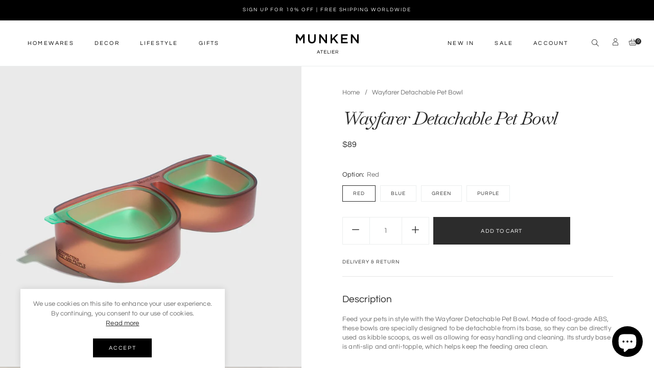

--- FILE ---
content_type: text/html; charset=utf-8
request_url: https://munken.co/products/wayfarer-detachable-pet-bowl
body_size: 43937
content:
<!doctype html>
<html class="no-js" lang="en">
<head>
    <!-- Global site tag (gtag.js) - Google Analytics -->
<script async src="https://www.googletagmanager.com/gtag/js?id=G-7WTP6FX956"></script>
<script>
  window.dataLayer = window.dataLayer || [];
  function gtag(){dataLayer.push(arguments);}
  gtag('js', new Date());

  gtag('config', 'G-7WTP6FX956');
</script>    
  
<!-- Added by AVADA SEO Suite -->






<meta property="og:site_name" content="MUNKEN">
<meta property="og:url" content="https://munken.co/products/wayfarer-detachable-pet-bowl">
<meta property="og:title" content="Wayfarer Detachable Pet Bowl">
<meta property="og:type" content="product">
<meta property="og:description" content="Feed your pets in style with the Wayfarer Detachable Pet Bowl. Made of food-grade ABS, these bowls are specially designed to be detachable from its base, so they can be directly used as kibble scoops, as well as allowing for easy handling and cleaning. Its sturdy base is anti-slip and anti-topple, which helps keep the mess of feeding time to a minimum."><meta property="product:availability" content="instock">
  <meta property="product:price:amount" content="89">
  <meta property="product:price:currency" content="USD"><meta property="og:image" content="http://munken.co/cdn/shop/products/red-wayfarer-detachable-pet-bowl.jpg?v=1638066472">
<meta property="og:image:secure_url" content="https://munken.co/cdn/shop/products/red-wayfarer-detachable-pet-bowl.jpg?v=1638066472">
<meta property="og:image:width" content="">
<meta property="og:image:height" content="">
<meta property="og:image:alt" content="">
    
<meta name="twitter:site" content="@MUNKEN"><meta name="twitter:card" content="summary_large_image">
<meta name="twitter:title" content="Wayfarer Detachable Pet Bowl">
<meta name="twitter:description" content="Feed your pets in style with the Wayfarer Detachable Pet Bowl. Made of food-grade ABS, these bowls are specially designed to be detachabl...">
<meta name="twitter:image" content="http://munken.co/cdn/shop/products/red-wayfarer-detachable-pet-bowl.jpg?v=1638066472">
    

<meta name="google-site-verification" content="fgcV-ewleVJHXmBe4-QLD-6omfYD-8qBS73JZd7V0uE" />
<meta name="p:domain_verify" content="5c5e1d3440294ffe33cb08fc43842f06"/>



<meta name="twitter:image" content="http://munken.co/cdn/shop/products/red-wayfarer-detachable-pet-bowl.jpg?v=1638066472">
    
<script>window.FPConfig = {};window.FPConfig.ignoreKeywords=["/cart","/account"]</script>



<!-- Added by AVADA SEO Suite: Product Structured Data -->
<script type="application/ld+json">{
"@context": "https://schema.org/",
"@type": "Product",
"@id": "https:\/\/munken.co\/products\/wayfarer-detachable-pet-bowl",
"name": "Wayfarer Detachable Pet Bowl",
"description": "DescriptionFeed your pets in style with the Wayfarer Detachable Pet Bowl. Made of food-grade ABS, these bowls are specially designed to be detachable from its base, so they can be directly used as kibble scoops, as well as allowing for easy handling and cleaning. Its sturdy base is anti-slip and anti-topple, which helps keep the feeding area clean. InformationMaterial: ABSDimensions: 41cm x 15cm x 8cmdishwasher-safeActual colors may vary slightly due to differences in lighting and monitor display.",
"brand": {
  "@type": "Brand",
  "name": "MUNKEN"
},
"offers": {
  "@type": "Offer",
  "price": "89.0",
  "priceCurrency": "USD",
  "itemCondition": "https://schema.org/NewCondition",
  "availability": "https://schema.org/InStock",
  "url": "https://munken.co/products/wayfarer-detachable-pet-bowl"
},
"image": [
  "https://munken.co/cdn/shop/products/red-wayfarer-detachable-pet-bowl.jpg?v=1638066472",
  "https://munken.co/cdn/shop/products/3_O1CN01jgofdM1TsBsLmonnI__73302437.jpg?v=1638066475",
  "https://munken.co/cdn/shop/products/4_O1CN01hHQgda1TsBsKFgpxm__73302437.jpg?v=1638066478",
  "https://munken.co/cdn/shop/products/blue-wayfarer-detachable-pet-bowl.jpg?v=1638066480",
  "https://munken.co/cdn/shop/products/green-wayfarer-detachable-pet-bowl.jpg?v=1638066483",
  "https://munken.co/cdn/shop/products/purple-wayfarer-detachable-pet-bowl.jpg?v=1638066486"
],
"releaseDate": "2021-07-21 23:01:13 +0800",
"sku": "CJJJCWMY01018-Red",
"mpn": "CJJJCWMY01018-Red"}</script>
<!-- /Added by AVADA SEO Suite --><!-- Added by AVADA SEO Suite: Breadcrumb Structured Data  -->
<script type="application/ld+json">{
  "@context": "https://schema.org",
  "@type": "BreadcrumbList",
  "itemListElement": [{
    "@type": "ListItem",
    "position": 1,
    "name": "Home",
    "item": "https://munken.co"
  }, {
    "@type": "ListItem",
    "position": 2,
    "name": "Wayfarer Detachable Pet Bowl",
    "item": "https://munken.co/products/wayfarer-detachable-pet-bowl"
  }]
}
</script>
<!-- Added by AVADA SEO Suite -->


<!-- /Added by AVADA SEO Suite -->

  
  <!-- start of disable right click -->
	 <script> 
    function nocontext(e) {
        var clickedTag = (e==null) ? event.srcElement.tagName : e.target.tagName;
        if (clickedTag == "IMG") {
            return false;
        }
    }
    document.oncontextmenu = nocontext;
    </script>
  <!-- end of disable right click -->

  <!-- start of hide recaptcha badge -->
  <style>
    .grecaptcha-badge { visibility: hidden; }
  </style>
  <!-- end of hide recaptcha badge -->
  
  <link rel="stylesheet" href="https://unpkg.com/aos@2.3.0/dist/aos.css" async >
  

  <script>
    window.onbeforeunload = function () {
        window.scrollTo(0, 0);
      }
  </script>
  
  
  
  
  
  
  <link rel="preconnect" href="https://fonts.googleapis.com">
<link rel="preconnect" href="https://fonts.gstatic.com" crossorigin>
<link href="https://fonts.googleapis.com/css2?family=Baskervville:ital@0;1&display=swap" rel="stylesheet">
  
  
  <meta charset="utf-8">
  <meta http-equiv="X-UA-Compatible" content="IE=edge" />
  <meta name="viewport" content="width=device-width,initial-scale=1">
  <meta name="theme-color" content="#2c2c2c"><link type="text/css" media="all" rel="canonical" href="https://munken.co/products/wayfarer-detachable-pet-bowl"><link type="text/css" media="all" rel="shortcut icon" href="//munken.co/cdn/shop/files/favicon_32x32.png?v=1618855405"><title>Wayfarer Detachable Pet Bowl
&ndash; MUNKEN</title><meta name="description" content="Feed your pets in style with the Wayfarer Detachable Pet Bowl. Made of food-grade ABS, these bowls are specially designed to be detachable from its base, so they can be directly used as kibble scoops, as well as allowing for easy handling and cleaning. Its sturdy base is anti-slip and anti-topple, which helps keep the mess of feeding time to a minimum."><!-- /snippets/social-meta-tags.liquid --><meta name="keywords" content="Wayfarer Detachable Pet Bowl,MUNKEN,munken.co"/>


<meta property="og:site_name" content="MUNKEN">
<meta property="og:url" content="https://munken.co/products/wayfarer-detachable-pet-bowl">
<meta property="og:title" content="Wayfarer Detachable Pet Bowl">
<meta property="og:type" content="product">
<meta property="og:description" content="Feed your pets in style with the Wayfarer Detachable Pet Bowl. Made of food-grade ABS, these bowls are specially designed to be detachable from its base, so they can be directly used as kibble scoops, as well as allowing for easy handling and cleaning. Its sturdy base is anti-slip and anti-topple, which helps keep the mess of feeding time to a minimum.">

  <meta property="og:price:amount" content="89">
  <meta property="og:price:currency" content="USD">

<meta property="og:image" content="http://munken.co/cdn/shop/products/red-wayfarer-detachable-pet-bowl_1200x1200.jpg?v=1638066472"><meta property="og:image" content="http://munken.co/cdn/shop/products/3_O1CN01jgofdM1TsBsLmonnI__73302437_1200x1200.jpg?v=1638066475"><meta property="og:image" content="http://munken.co/cdn/shop/products/4_O1CN01hHQgda1TsBsKFgpxm__73302437_1200x1200.jpg?v=1638066478">
<meta property="og:image:secure_url" content="https://munken.co/cdn/shop/products/red-wayfarer-detachable-pet-bowl_1200x1200.jpg?v=1638066472"><meta property="og:image:secure_url" content="https://munken.co/cdn/shop/products/3_O1CN01jgofdM1TsBsLmonnI__73302437_1200x1200.jpg?v=1638066475"><meta property="og:image:secure_url" content="https://munken.co/cdn/shop/products/4_O1CN01hHQgda1TsBsKFgpxm__73302437_1200x1200.jpg?v=1638066478">


<meta name="twitter:card" content="summary_large_image">
<meta name="twitter:title" content="Wayfarer Detachable Pet Bowl">
<meta name="twitter:description" content="Feed your pets in style with the Wayfarer Detachable Pet Bowl. Made of food-grade ABS, these bowls are specially designed to be detachable from its base, so they can be directly used as kibble scoops, as well as allowing for easy handling and cleaning. Its sturdy base is anti-slip and anti-topple, which helps keep the mess of feeding time to a minimum.">
<link href="//munken.co/cdn/shop/t/33/assets/theme-icons.css?v=100749381572870422491638270399" type="text/css" media="all" rel="stylesheet">
  <link href="//munken.co/cdn/shop/t/33/assets/bootstrap-grid.min.css?v=2988685526247621371631593670" type="text/css" media="all" rel="stylesheet">
  <link href="//munken.co/cdn/shop/t/33/assets/magnific-popup.css?v=43569317475398959901631593706" type="text/css" media="all" rel="stylesheet">
  <link href="//munken.co/cdn/shop/t/33/assets/owl.carousel.min.css?v=175441836243336479551631593712" type="text/css" media="all" rel="stylesheet">
  <link href="//munken.co/cdn/shop/t/33/assets/slick.min.css?v=57595613876938405771631593718" type="text/css" media="all" rel="stylesheet">
  <link href="//munken.co/cdn/shop/t/33/assets/animate.min.css?v=161624079635412194351631593668" type="text/css" media="all" rel="stylesheet">
  <link href="//munken.co/cdn/shop/t/33/assets/theme.scss.css?v=158656517954091222061703284207" rel="stylesheet" type="text/css" media="all">
  <link href="//munken.co/cdn/shop/t/33/assets/gps-header-footer.scss.css?v=142819470701538374971703284207" rel="stylesheet"  type="text/css" media="all">
  <link href="//munken.co/cdn/shop/t/33/assets/gps-styleguide.scss.css?v=91441051557926490961644678388" rel="stylesheet" type="text/css" media="all">
  <link href="//munken.co/cdn/shop/t/33/assets/gps-others.scss.css?v=139766107130804527631631593765" type="text/css" media="all" rel="stylesheet">
  <link href="//munken.co/cdn/shop/t/33/assets/gps-homepage.scss.css?v=168681398844180512791631593766" type="text/css" media="all" rel="stylesheet">
  <link href="//munken.co/cdn/shop/t/33/assets/gps-newletter.scss.css?v=150353112887486261501631593765" type="text/css" media="all" rel="stylesheet"><link  href="//munken.co/cdn/shop/t/33/assets/gps-product.scss.css?v=178705365389542562141697614689" type="text/css" media="all" rel="stylesheet">
    <link href="//munken.co/cdn/shop/t/33/assets/gps-collection.scss.css?v=167164800606351400141631794590" type="text/css" media="all" rel="stylesheet">
    <script src="//munken.co/cdn/shop/t/33/assets/threesixty.js?v=86828356669534020181631593722" defer="defer"></script><link href="https://fonts.googleapis.com/css2?family=Frank+Ruhl+Libre:wght@300;400&display=swap" rel="stylesheet">
  <link rel="preconnect" href="https://fonts.gstatic.com">
  <link href="https://fonts.googleapis.com/css2?family=Anton&display=swap" rel="stylesheet">
  <script src="//munken.co/cdn/shop/t/33/assets/js.cookie.js?v=166113130636431074321631593701"></script>

  <script>
    var theme = {
      breakpoints: {
        medium: 750,
        large: 990,
        widescreen: 1400
      },
      strings: {
        addToCart: "Add to cart",
        soldOut: "Sold out",
        unavailable: "Unavailable",
        regularPrice: "Regular price",
        domain: "kohsecomm.myshopify.com",
        url: "https:\/\/munken.co",
        salePrice: "Sale price",
        sale: "Up to",
        fromLowestPrice: "[price]",
        vendor: "Vendor",
        inStock: "In stock",
        outStock: "Out of stock",
        unavailable: "Unavailable",
        availability: "Availability",
        showMore: "Show More",
        showLess: "Show Less",
        searchFor: "Search for",
        addressError: "Error looking up that address",
        addressNoResults: "No results for that address",
        addressQueryLimit: "You have exceeded the Google API usage limit. Consider upgrading to a \u003ca href=\"https:\/\/developers.google.com\/maps\/premium\/usage-limits\"\u003ePremium Plan\u003c\/a\u003e.",
        authError: "There was a problem authenticating your Google Maps account.",
        newWindow: "Opens in a new window.",
        external: "Opens external website.",
        newWindowExternal: "Opens external website in a new window.",
        removeLabel: "Remove [product]",
        update: "Update shopping cart",
        quantity: "Quantity",
        discountedTotal: "Discounted total",
        regularTotal: "Regular total",
        priceColumn: "See Price column for discount details.",
        quantityMinimumMessage: "Quantity must be 1 or more",
        cartError: "There was an error while updating your cart. Please try again.",
        removedItemMessage: "Removed \u003cspan class=\"cart__removed-product-details\"\u003e([quantity]) [link]\u003c\/span\u003e from your cart.",
        unitPrice: "Unit price",
        unitPriceSeparator: "\/",
        oneCartCount: "1 item",
        otherCartCount: "[count] items",
        quantityLabel: "Quantity: [count]",
        products: "Products",
        loading: "Loading",
        number_of_results: "[result_number] of [results_count]",
        number_of_results_found: "[results_count] results found",
        one_result_found: "1 result found"
      },
      moneyFormat: "\u003cspan class=\"money\"\u003e${{amount_no_decimals}}\u003c\/span\u003e",
      moneyFormatWithCurrency: "\u003cspan class=\"money\"\u003e${{amount_no_decimals}} USD\u003c\/span\u003e",
      currency: "USD",
      settings: {
        predictiveSearchEnabled: null,
        predictiveSearchShowPrice: null,
        predictiveSearchShowVendor: null
      }
    }

    document.documentElement.className = document.documentElement.className.replace('no-js', 'js');
  </script>

  <script src="//munken.co/cdn/shop/t/33/assets/js.cookie.js?v=166113130636431074321631593701"></script>
  <script src="//munken.co/cdn/shop/t/33/assets/jquery.min.js?v=105778841822381192391631593700"></script>
  <script src="//munken.co/cdn/shop/t/33/assets/lazysizes.js?v=175122195328262053041631593702" async="async"></script>
  <script src="//munken.co/cdn/shop/t/33/assets/vendor.js?v=84211071510447889861631593723" defer="defer"></script>
  <script src="//munken.co/cdn/shop/t/33/assets/owl.carousel.min.js?v=28449041236628714081631593712" defer="defer"></script><script>
    if (window.MSInputMethodContext && document.documentMode) {
      var scripts = document.getElementsByTagName('script')[0];
      var polyfill = document.createElement("script");
      polyfill.defer = true;
      polyfill.src = "//munken.co/cdn/shop/t/33/assets/ie11CustomProperties.min.js?v=15826939742938821121631593696";

      scripts.parentNode.insertBefore(polyfill, scripts);
    }

    document.addEventListener('lazybeforeunveil', function(e){
      e.target.parentElement.setAttribute('class', e.target.parentElement.getAttribute('class') + ' child-image-loaded ');
    });
  </script>
  



<script>window.performance && window.performance.mark && window.performance.mark('shopify.content_for_header.start');</script><meta name="facebook-domain-verification" content="7amcxx11oki0b6lzsg3f5qdp4mh3qp">
<meta name="google-site-verification" content="0awlx18gApOFYero0_2fx2H0FwBjhDADPMapeBJGNEM">
<meta id="shopify-digital-wallet" name="shopify-digital-wallet" content="/56100290731/digital_wallets/dialog">
<meta name="shopify-checkout-api-token" content="9a9cddf066cbb5d7847421507e8075ed">
<meta id="in-context-paypal-metadata" data-shop-id="56100290731" data-venmo-supported="false" data-environment="production" data-locale="en_US" data-paypal-v4="true" data-currency="USD">
<link rel="alternate" hreflang="x-default" href="https://munken.co/products/wayfarer-detachable-pet-bowl">
<link rel="alternate" hreflang="en" href="https://munken.co/products/wayfarer-detachable-pet-bowl">
<link rel="alternate" hreflang="en-MX" href="https://munken.co/en-mx/products/wayfarer-detachable-pet-bowl">
<link rel="alternate" type="application/json+oembed" href="https://munken.co/products/wayfarer-detachable-pet-bowl.oembed">
<script async="async" src="/checkouts/internal/preloads.js?locale=en-US"></script>
<link rel="preconnect" href="https://shop.app" crossorigin="anonymous">
<script async="async" src="https://shop.app/checkouts/internal/preloads.js?locale=en-US&shop_id=56100290731" crossorigin="anonymous"></script>
<script id="apple-pay-shop-capabilities" type="application/json">{"shopId":56100290731,"countryCode":"SG","currencyCode":"USD","merchantCapabilities":["supports3DS"],"merchantId":"gid:\/\/shopify\/Shop\/56100290731","merchantName":"MUNKEN","requiredBillingContactFields":["postalAddress","email","phone"],"requiredShippingContactFields":["postalAddress","email","phone"],"shippingType":"shipping","supportedNetworks":["visa","masterCard","amex"],"total":{"type":"pending","label":"MUNKEN","amount":"1.00"},"shopifyPaymentsEnabled":true,"supportsSubscriptions":true}</script>
<script id="shopify-features" type="application/json">{"accessToken":"9a9cddf066cbb5d7847421507e8075ed","betas":["rich-media-storefront-analytics"],"domain":"munken.co","predictiveSearch":true,"shopId":56100290731,"locale":"en"}</script>
<script>var Shopify = Shopify || {};
Shopify.shop = "kohsecomm.myshopify.com";
Shopify.locale = "en";
Shopify.currency = {"active":"USD","rate":"1.0"};
Shopify.country = "US";
Shopify.theme = {"name":"12\/02\/22 (review verified icon hidden)","id":127246336171,"schema_name":"Lusion","schema_version":"1.0.11","theme_store_id":null,"role":"main"};
Shopify.theme.handle = "null";
Shopify.theme.style = {"id":null,"handle":null};
Shopify.cdnHost = "munken.co/cdn";
Shopify.routes = Shopify.routes || {};
Shopify.routes.root = "/";</script>
<script type="module">!function(o){(o.Shopify=o.Shopify||{}).modules=!0}(window);</script>
<script>!function(o){function n(){var o=[];function n(){o.push(Array.prototype.slice.apply(arguments))}return n.q=o,n}var t=o.Shopify=o.Shopify||{};t.loadFeatures=n(),t.autoloadFeatures=n()}(window);</script>
<script>
  window.ShopifyPay = window.ShopifyPay || {};
  window.ShopifyPay.apiHost = "shop.app\/pay";
  window.ShopifyPay.redirectState = null;
</script>
<script id="shop-js-analytics" type="application/json">{"pageType":"product"}</script>
<script defer="defer" async type="module" src="//munken.co/cdn/shopifycloud/shop-js/modules/v2/client.init-shop-cart-sync_BT-GjEfc.en.esm.js"></script>
<script defer="defer" async type="module" src="//munken.co/cdn/shopifycloud/shop-js/modules/v2/chunk.common_D58fp_Oc.esm.js"></script>
<script defer="defer" async type="module" src="//munken.co/cdn/shopifycloud/shop-js/modules/v2/chunk.modal_xMitdFEc.esm.js"></script>
<script type="module">
  await import("//munken.co/cdn/shopifycloud/shop-js/modules/v2/client.init-shop-cart-sync_BT-GjEfc.en.esm.js");
await import("//munken.co/cdn/shopifycloud/shop-js/modules/v2/chunk.common_D58fp_Oc.esm.js");
await import("//munken.co/cdn/shopifycloud/shop-js/modules/v2/chunk.modal_xMitdFEc.esm.js");

  window.Shopify.SignInWithShop?.initShopCartSync?.({"fedCMEnabled":true,"windoidEnabled":true});

</script>
<script>
  window.Shopify = window.Shopify || {};
  if (!window.Shopify.featureAssets) window.Shopify.featureAssets = {};
  window.Shopify.featureAssets['shop-js'] = {"shop-cart-sync":["modules/v2/client.shop-cart-sync_DZOKe7Ll.en.esm.js","modules/v2/chunk.common_D58fp_Oc.esm.js","modules/v2/chunk.modal_xMitdFEc.esm.js"],"init-fed-cm":["modules/v2/client.init-fed-cm_B6oLuCjv.en.esm.js","modules/v2/chunk.common_D58fp_Oc.esm.js","modules/v2/chunk.modal_xMitdFEc.esm.js"],"shop-cash-offers":["modules/v2/client.shop-cash-offers_D2sdYoxE.en.esm.js","modules/v2/chunk.common_D58fp_Oc.esm.js","modules/v2/chunk.modal_xMitdFEc.esm.js"],"shop-login-button":["modules/v2/client.shop-login-button_QeVjl5Y3.en.esm.js","modules/v2/chunk.common_D58fp_Oc.esm.js","modules/v2/chunk.modal_xMitdFEc.esm.js"],"pay-button":["modules/v2/client.pay-button_DXTOsIq6.en.esm.js","modules/v2/chunk.common_D58fp_Oc.esm.js","modules/v2/chunk.modal_xMitdFEc.esm.js"],"shop-button":["modules/v2/client.shop-button_DQZHx9pm.en.esm.js","modules/v2/chunk.common_D58fp_Oc.esm.js","modules/v2/chunk.modal_xMitdFEc.esm.js"],"avatar":["modules/v2/client.avatar_BTnouDA3.en.esm.js"],"init-windoid":["modules/v2/client.init-windoid_CR1B-cfM.en.esm.js","modules/v2/chunk.common_D58fp_Oc.esm.js","modules/v2/chunk.modal_xMitdFEc.esm.js"],"init-shop-for-new-customer-accounts":["modules/v2/client.init-shop-for-new-customer-accounts_C_vY_xzh.en.esm.js","modules/v2/client.shop-login-button_QeVjl5Y3.en.esm.js","modules/v2/chunk.common_D58fp_Oc.esm.js","modules/v2/chunk.modal_xMitdFEc.esm.js"],"init-shop-email-lookup-coordinator":["modules/v2/client.init-shop-email-lookup-coordinator_BI7n9ZSv.en.esm.js","modules/v2/chunk.common_D58fp_Oc.esm.js","modules/v2/chunk.modal_xMitdFEc.esm.js"],"init-shop-cart-sync":["modules/v2/client.init-shop-cart-sync_BT-GjEfc.en.esm.js","modules/v2/chunk.common_D58fp_Oc.esm.js","modules/v2/chunk.modal_xMitdFEc.esm.js"],"shop-toast-manager":["modules/v2/client.shop-toast-manager_DiYdP3xc.en.esm.js","modules/v2/chunk.common_D58fp_Oc.esm.js","modules/v2/chunk.modal_xMitdFEc.esm.js"],"init-customer-accounts":["modules/v2/client.init-customer-accounts_D9ZNqS-Q.en.esm.js","modules/v2/client.shop-login-button_QeVjl5Y3.en.esm.js","modules/v2/chunk.common_D58fp_Oc.esm.js","modules/v2/chunk.modal_xMitdFEc.esm.js"],"init-customer-accounts-sign-up":["modules/v2/client.init-customer-accounts-sign-up_iGw4briv.en.esm.js","modules/v2/client.shop-login-button_QeVjl5Y3.en.esm.js","modules/v2/chunk.common_D58fp_Oc.esm.js","modules/v2/chunk.modal_xMitdFEc.esm.js"],"shop-follow-button":["modules/v2/client.shop-follow-button_CqMgW2wH.en.esm.js","modules/v2/chunk.common_D58fp_Oc.esm.js","modules/v2/chunk.modal_xMitdFEc.esm.js"],"checkout-modal":["modules/v2/client.checkout-modal_xHeaAweL.en.esm.js","modules/v2/chunk.common_D58fp_Oc.esm.js","modules/v2/chunk.modal_xMitdFEc.esm.js"],"shop-login":["modules/v2/client.shop-login_D91U-Q7h.en.esm.js","modules/v2/chunk.common_D58fp_Oc.esm.js","modules/v2/chunk.modal_xMitdFEc.esm.js"],"lead-capture":["modules/v2/client.lead-capture_BJmE1dJe.en.esm.js","modules/v2/chunk.common_D58fp_Oc.esm.js","modules/v2/chunk.modal_xMitdFEc.esm.js"],"payment-terms":["modules/v2/client.payment-terms_Ci9AEqFq.en.esm.js","modules/v2/chunk.common_D58fp_Oc.esm.js","modules/v2/chunk.modal_xMitdFEc.esm.js"]};
</script>
<script>(function() {
  var isLoaded = false;
  function asyncLoad() {
    if (isLoaded) return;
    isLoaded = true;
    var urls = ["\/\/cdn.shopify.com\/proxy\/b01539a09530d7f48a8749aa10cbf831ba03a82f84ed893d1a4f7faf1de7656b\/api.goaffpro.com\/loader.js?shop=kohsecomm.myshopify.com\u0026sp-cache-control=cHVibGljLCBtYXgtYWdlPTkwMA","https:\/\/cdn1.avada.io\/flying-pages\/module.js?shop=kohsecomm.myshopify.com","https:\/\/app.avada.io\/avada-sdk.min.js?shop=kohsecomm.myshopify.com","https:\/\/seo.apps.avada.io\/avada-seo-installed.js?shop=kohsecomm.myshopify.com"];
    for (var i = 0; i < urls.length; i++) {
      var s = document.createElement('script');
      s.type = 'text/javascript';
      s.async = true;
      s.src = urls[i];
      var x = document.getElementsByTagName('script')[0];
      x.parentNode.insertBefore(s, x);
    }
  };
  if(window.attachEvent) {
    window.attachEvent('onload', asyncLoad);
  } else {
    window.addEventListener('load', asyncLoad, false);
  }
})();</script>
<script id="__st">var __st={"a":56100290731,"offset":28800,"reqid":"d2e0252e-7464-4228-839a-f17e5bd03a9b-1769219401","pageurl":"munken.co\/products\/wayfarer-detachable-pet-bowl","u":"1ce734a1904f","p":"product","rtyp":"product","rid":6841984811179};</script>
<script>window.ShopifyPaypalV4VisibilityTracking = true;</script>
<script id="captcha-bootstrap">!function(){'use strict';const t='contact',e='account',n='new_comment',o=[[t,t],['blogs',n],['comments',n],[t,'customer']],c=[[e,'customer_login'],[e,'guest_login'],[e,'recover_customer_password'],[e,'create_customer']],r=t=>t.map((([t,e])=>`form[action*='/${t}']:not([data-nocaptcha='true']) input[name='form_type'][value='${e}']`)).join(','),a=t=>()=>t?[...document.querySelectorAll(t)].map((t=>t.form)):[];function s(){const t=[...o],e=r(t);return a(e)}const i='password',u='form_key',d=['recaptcha-v3-token','g-recaptcha-response','h-captcha-response',i],f=()=>{try{return window.sessionStorage}catch{return}},m='__shopify_v',_=t=>t.elements[u];function p(t,e,n=!1){try{const o=window.sessionStorage,c=JSON.parse(o.getItem(e)),{data:r}=function(t){const{data:e,action:n}=t;return t[m]||n?{data:e,action:n}:{data:t,action:n}}(c);for(const[e,n]of Object.entries(r))t.elements[e]&&(t.elements[e].value=n);n&&o.removeItem(e)}catch(o){console.error('form repopulation failed',{error:o})}}const l='form_type',E='cptcha';function T(t){t.dataset[E]=!0}const w=window,h=w.document,L='Shopify',v='ce_forms',y='captcha';let A=!1;((t,e)=>{const n=(g='f06e6c50-85a8-45c8-87d0-21a2b65856fe',I='https://cdn.shopify.com/shopifycloud/storefront-forms-hcaptcha/ce_storefront_forms_captcha_hcaptcha.v1.5.2.iife.js',D={infoText:'Protected by hCaptcha',privacyText:'Privacy',termsText:'Terms'},(t,e,n)=>{const o=w[L][v],c=o.bindForm;if(c)return c(t,g,e,D).then(n);var r;o.q.push([[t,g,e,D],n]),r=I,A||(h.body.append(Object.assign(h.createElement('script'),{id:'captcha-provider',async:!0,src:r})),A=!0)});var g,I,D;w[L]=w[L]||{},w[L][v]=w[L][v]||{},w[L][v].q=[],w[L][y]=w[L][y]||{},w[L][y].protect=function(t,e){n(t,void 0,e),T(t)},Object.freeze(w[L][y]),function(t,e,n,w,h,L){const[v,y,A,g]=function(t,e,n){const i=e?o:[],u=t?c:[],d=[...i,...u],f=r(d),m=r(i),_=r(d.filter((([t,e])=>n.includes(e))));return[a(f),a(m),a(_),s()]}(w,h,L),I=t=>{const e=t.target;return e instanceof HTMLFormElement?e:e&&e.form},D=t=>v().includes(t);t.addEventListener('submit',(t=>{const e=I(t);if(!e)return;const n=D(e)&&!e.dataset.hcaptchaBound&&!e.dataset.recaptchaBound,o=_(e),c=g().includes(e)&&(!o||!o.value);(n||c)&&t.preventDefault(),c&&!n&&(function(t){try{if(!f())return;!function(t){const e=f();if(!e)return;const n=_(t);if(!n)return;const o=n.value;o&&e.removeItem(o)}(t);const e=Array.from(Array(32),(()=>Math.random().toString(36)[2])).join('');!function(t,e){_(t)||t.append(Object.assign(document.createElement('input'),{type:'hidden',name:u})),t.elements[u].value=e}(t,e),function(t,e){const n=f();if(!n)return;const o=[...t.querySelectorAll(`input[type='${i}']`)].map((({name:t})=>t)),c=[...d,...o],r={};for(const[a,s]of new FormData(t).entries())c.includes(a)||(r[a]=s);n.setItem(e,JSON.stringify({[m]:1,action:t.action,data:r}))}(t,e)}catch(e){console.error('failed to persist form',e)}}(e),e.submit())}));const S=(t,e)=>{t&&!t.dataset[E]&&(n(t,e.some((e=>e===t))),T(t))};for(const o of['focusin','change'])t.addEventListener(o,(t=>{const e=I(t);D(e)&&S(e,y())}));const B=e.get('form_key'),M=e.get(l),P=B&&M;t.addEventListener('DOMContentLoaded',(()=>{const t=y();if(P)for(const e of t)e.elements[l].value===M&&p(e,B);[...new Set([...A(),...v().filter((t=>'true'===t.dataset.shopifyCaptcha))])].forEach((e=>S(e,t)))}))}(h,new URLSearchParams(w.location.search),n,t,e,['guest_login'])})(!0,!0)}();</script>
<script integrity="sha256-4kQ18oKyAcykRKYeNunJcIwy7WH5gtpwJnB7kiuLZ1E=" data-source-attribution="shopify.loadfeatures" defer="defer" src="//munken.co/cdn/shopifycloud/storefront/assets/storefront/load_feature-a0a9edcb.js" crossorigin="anonymous"></script>
<script crossorigin="anonymous" defer="defer" src="//munken.co/cdn/shopifycloud/storefront/assets/shopify_pay/storefront-65b4c6d7.js?v=20250812"></script>
<script data-source-attribution="shopify.dynamic_checkout.dynamic.init">var Shopify=Shopify||{};Shopify.PaymentButton=Shopify.PaymentButton||{isStorefrontPortableWallets:!0,init:function(){window.Shopify.PaymentButton.init=function(){};var t=document.createElement("script");t.src="https://munken.co/cdn/shopifycloud/portable-wallets/latest/portable-wallets.en.js",t.type="module",document.head.appendChild(t)}};
</script>
<script data-source-attribution="shopify.dynamic_checkout.buyer_consent">
  function portableWalletsHideBuyerConsent(e){var t=document.getElementById("shopify-buyer-consent"),n=document.getElementById("shopify-subscription-policy-button");t&&n&&(t.classList.add("hidden"),t.setAttribute("aria-hidden","true"),n.removeEventListener("click",e))}function portableWalletsShowBuyerConsent(e){var t=document.getElementById("shopify-buyer-consent"),n=document.getElementById("shopify-subscription-policy-button");t&&n&&(t.classList.remove("hidden"),t.removeAttribute("aria-hidden"),n.addEventListener("click",e))}window.Shopify?.PaymentButton&&(window.Shopify.PaymentButton.hideBuyerConsent=portableWalletsHideBuyerConsent,window.Shopify.PaymentButton.showBuyerConsent=portableWalletsShowBuyerConsent);
</script>
<script data-source-attribution="shopify.dynamic_checkout.cart.bootstrap">document.addEventListener("DOMContentLoaded",(function(){function t(){return document.querySelector("shopify-accelerated-checkout-cart, shopify-accelerated-checkout")}if(t())Shopify.PaymentButton.init();else{new MutationObserver((function(e,n){t()&&(Shopify.PaymentButton.init(),n.disconnect())})).observe(document.body,{childList:!0,subtree:!0})}}));
</script>
<link id="shopify-accelerated-checkout-styles" rel="stylesheet" media="screen" href="https://munken.co/cdn/shopifycloud/portable-wallets/latest/accelerated-checkout-backwards-compat.css" crossorigin="anonymous">
<style id="shopify-accelerated-checkout-cart">
        #shopify-buyer-consent {
  margin-top: 1em;
  display: inline-block;
  width: 100%;
}

#shopify-buyer-consent.hidden {
  display: none;
}

#shopify-subscription-policy-button {
  background: none;
  border: none;
  padding: 0;
  text-decoration: underline;
  font-size: inherit;
  cursor: pointer;
}

#shopify-subscription-policy-button::before {
  box-shadow: none;
}

      </style>
<script id="sections-script" data-sections="gp-recommend-products" defer="defer" src="//munken.co/cdn/shop/t/33/compiled_assets/scripts.js?v=7743"></script>
<script>window.performance && window.performance.mark && window.performance.mark('shopify.content_for_header.end');</script>
  
<!-- Start of Judge.me Core -->
<link rel="dns-prefetch" href="https://cdn.judge.me/">
<script data-cfasync='false' class='jdgm-settings-script'>window.jdgmSettings={"pagination":5,"disable_web_reviews":false,"badge_no_review_text":"No reviews","badge_n_reviews_text":"{{ n }} review/reviews","badge_star_color":"#000000","hide_badge_preview_if_no_reviews":true,"badge_hide_text":false,"enforce_center_preview_badge":false,"widget_title":"Customer Reviews","widget_open_form_text":"Write a review","widget_close_form_text":"Cancel review","widget_refresh_page_text":"Refresh page","widget_summary_text":"Based on {{ number_of_reviews }} review/reviews","widget_no_review_text":"Be the first to write a review","widget_name_field_text":"Display name","widget_verified_name_field_text":"Verified Name (public)","widget_name_placeholder_text":"Display name","widget_required_field_error_text":"This field is required.","widget_email_field_text":"Email address","widget_verified_email_field_text":"Verified Email (private, can not be edited)","widget_email_placeholder_text":"Your email address","widget_email_field_error_text":"Please enter a valid email address.","widget_rating_field_text":"Rating","widget_review_title_field_text":"Review Title","widget_review_title_placeholder_text":"Give your review a title","widget_review_body_field_text":"Review content","widget_review_body_placeholder_text":"Start writing here...","widget_pictures_field_text":"Picture/Video (optional)","widget_submit_review_text":"Submit Review","widget_submit_verified_review_text":"Submit Verified Review","widget_submit_success_msg_with_auto_publish":"Thank you! Please refresh the page in a few moments to see your review. You can remove or edit your review by logging into \u003ca href='https://judge.me/login' target='_blank' rel='nofollow noopener'\u003eJudge.me\u003c/a\u003e","widget_submit_success_msg_no_auto_publish":"Thank you! Your review will be published as soon as it is approved by the shop admin. You can remove or edit your review by logging into \u003ca href='https://judge.me/login' target='_blank' rel='nofollow noopener'\u003eJudge.me\u003c/a\u003e","widget_show_default_reviews_out_of_total_text":"Showing {{ n_reviews_shown }} out of {{ n_reviews }} reviews.","widget_show_all_link_text":"Show all","widget_show_less_link_text":"Show less","widget_author_said_text":"{{ reviewer_name }} said:","widget_days_text":"{{ n }} days ago","widget_weeks_text":"{{ n }} week/weeks ago","widget_months_text":"{{ n }} month/months ago","widget_years_text":"{{ n }} year/years ago","widget_yesterday_text":"Yesterday","widget_today_text":"Today","widget_replied_text":"\u003e\u003e {{ shop_name }} replied:","widget_read_more_text":"Read more","widget_reviewer_name_as_initial":"","widget_rating_filter_color":"#fbcd0a","widget_rating_filter_see_all_text":"See all reviews","widget_sorting_most_recent_text":"Most Recent","widget_sorting_highest_rating_text":"Highest Rating","widget_sorting_lowest_rating_text":"Lowest Rating","widget_sorting_with_pictures_text":"Only Pictures","widget_sorting_most_helpful_text":"Most Helpful","widget_open_question_form_text":"Ask a question","widget_reviews_subtab_text":"Reviews","widget_questions_subtab_text":"Questions","widget_question_label_text":"Question","widget_answer_label_text":"Answer","widget_question_placeholder_text":"Write your question here","widget_submit_question_text":"Submit Question","widget_question_submit_success_text":"Thank you for your question! We will notify you once it gets answered.","widget_star_color":"#000000","verified_badge_text":"Verified","verified_badge_bg_color":"","verified_badge_text_color":"","verified_badge_placement":"left-of-reviewer-name","widget_review_max_height":"","widget_hide_border":false,"widget_social_share":false,"widget_thumb":false,"widget_review_location_show":false,"widget_location_format":"","all_reviews_include_out_of_store_products":true,"all_reviews_out_of_store_text":"(out of store)","all_reviews_pagination":100,"all_reviews_product_name_prefix_text":"about","enable_review_pictures":true,"enable_question_anwser":false,"widget_theme":"default","review_date_format":"mm/dd/yy","default_sort_method":"most-recent","widget_product_reviews_subtab_text":"Product Reviews","widget_shop_reviews_subtab_text":"Shop Reviews","widget_other_products_reviews_text":"Reviews for other products","widget_store_reviews_subtab_text":"Store reviews","widget_no_store_reviews_text":"This store hasn't received any reviews yet","widget_web_restriction_product_reviews_text":"This product hasn't received any reviews yet","widget_no_items_text":"No items found","widget_show_more_text":"Show more","widget_write_a_store_review_text":"Write a Store Review","widget_other_languages_heading":"Reviews in Other Languages","widget_translate_review_text":"Translate review to {{ language }}","widget_translating_review_text":"Translating...","widget_show_original_translation_text":"Show original ({{ language }})","widget_translate_review_failed_text":"Review couldn't be translated.","widget_translate_review_retry_text":"Retry","widget_translate_review_try_again_later_text":"Try again later","show_product_url_for_grouped_product":false,"widget_sorting_pictures_first_text":"Pictures First","show_pictures_on_all_rev_page_mobile":false,"show_pictures_on_all_rev_page_desktop":false,"floating_tab_hide_mobile_install_preference":false,"floating_tab_button_name":"★ Reviews","floating_tab_title":"Let customers speak for us","floating_tab_button_color":"","floating_tab_button_background_color":"","floating_tab_url":"","floating_tab_url_enabled":false,"floating_tab_tab_style":"text","all_reviews_text_badge_text":"Customers rate us {{ shop.metafields.judgeme.all_reviews_rating | round: 1 }}/5 based on {{ shop.metafields.judgeme.all_reviews_count }} reviews.","all_reviews_text_badge_text_branded_style":"{{ shop.metafields.judgeme.all_reviews_rating | round: 1 }} out of 5 stars based on {{ shop.metafields.judgeme.all_reviews_count }} reviews","is_all_reviews_text_badge_a_link":false,"show_stars_for_all_reviews_text_badge":false,"all_reviews_text_badge_url":"","all_reviews_text_style":"text","all_reviews_text_color_style":"judgeme_brand_color","all_reviews_text_color":"#108474","all_reviews_text_show_jm_brand":true,"featured_carousel_show_header":true,"featured_carousel_title":"Let customers speak for us","testimonials_carousel_title":"Customers are saying","videos_carousel_title":"Real customer stories","cards_carousel_title":"Customers are saying","featured_carousel_count_text":"from {{ n }} reviews","featured_carousel_add_link_to_all_reviews_page":false,"featured_carousel_url":"","featured_carousel_show_images":true,"featured_carousel_autoslide_interval":5,"featured_carousel_arrows_on_the_sides":false,"featured_carousel_height":250,"featured_carousel_width":80,"featured_carousel_image_size":0,"featured_carousel_image_height":250,"featured_carousel_arrow_color":"#eeeeee","verified_count_badge_style":"vintage","verified_count_badge_orientation":"horizontal","verified_count_badge_color_style":"judgeme_brand_color","verified_count_badge_color":"#108474","is_verified_count_badge_a_link":false,"verified_count_badge_url":"","verified_count_badge_show_jm_brand":true,"widget_rating_preset_default":5,"widget_first_sub_tab":"product-reviews","widget_show_histogram":true,"widget_histogram_use_custom_color":false,"widget_pagination_use_custom_color":false,"widget_star_use_custom_color":true,"widget_verified_badge_use_custom_color":false,"widget_write_review_use_custom_color":false,"picture_reminder_submit_button":"Upload Pictures","enable_review_videos":true,"mute_video_by_default":true,"widget_sorting_videos_first_text":"Videos First","widget_review_pending_text":"Pending","featured_carousel_items_for_large_screen":3,"social_share_options_order":"Facebook,Twitter","remove_microdata_snippet":false,"disable_json_ld":false,"enable_json_ld_products":false,"preview_badge_show_question_text":false,"preview_badge_no_question_text":"No questions","preview_badge_n_question_text":"{{ number_of_questions }} question/questions","qa_badge_show_icon":false,"qa_badge_position":"same-row","remove_judgeme_branding":false,"widget_add_search_bar":false,"widget_search_bar_placeholder":"Search","widget_sorting_verified_only_text":"Verified only","featured_carousel_theme":"default","featured_carousel_show_rating":true,"featured_carousel_show_title":true,"featured_carousel_show_body":true,"featured_carousel_show_date":false,"featured_carousel_show_reviewer":true,"featured_carousel_show_product":false,"featured_carousel_header_background_color":"#108474","featured_carousel_header_text_color":"#ffffff","featured_carousel_name_product_separator":"reviewed","featured_carousel_full_star_background":"#108474","featured_carousel_empty_star_background":"#dadada","featured_carousel_vertical_theme_background":"#f9fafb","featured_carousel_verified_badge_enable":false,"featured_carousel_verified_badge_color":"#108474","featured_carousel_border_style":"round","featured_carousel_review_line_length_limit":3,"featured_carousel_more_reviews_button_text":"Read more reviews","featured_carousel_view_product_button_text":"View product","all_reviews_page_load_reviews_on":"scroll","all_reviews_page_load_more_text":"Load More Reviews","disable_fb_tab_reviews":false,"enable_ajax_cdn_cache":false,"widget_public_name_text":"displayed publicly like","default_reviewer_name":"John Smith","default_reviewer_name_has_non_latin":true,"widget_reviewer_anonymous":"Anonymous","medals_widget_title":"Judge.me Review Medals","medals_widget_background_color":"#f9fafb","medals_widget_position":"footer_all_pages","medals_widget_border_color":"#f9fafb","medals_widget_verified_text_position":"left","medals_widget_use_monochromatic_version":false,"medals_widget_elements_color":"#108474","show_reviewer_avatar":true,"widget_invalid_yt_video_url_error_text":"Not a YouTube video URL","widget_max_length_field_error_text":"Please enter no more than {0} characters.","widget_show_country_flag":false,"widget_show_collected_via_shop_app":true,"widget_verified_by_shop_badge_style":"light","widget_verified_by_shop_text":"Verified by Shop","widget_show_photo_gallery":false,"widget_load_with_code_splitting":true,"widget_ugc_install_preference":false,"widget_ugc_title":"Made by us, Shared by you","widget_ugc_subtitle":"Tag us to see your picture featured in our page","widget_ugc_arrows_color":"#ffffff","widget_ugc_primary_button_text":"Buy Now","widget_ugc_primary_button_background_color":"#108474","widget_ugc_primary_button_text_color":"#ffffff","widget_ugc_primary_button_border_width":"0","widget_ugc_primary_button_border_style":"none","widget_ugc_primary_button_border_color":"#108474","widget_ugc_primary_button_border_radius":"25","widget_ugc_secondary_button_text":"Load More","widget_ugc_secondary_button_background_color":"#ffffff","widget_ugc_secondary_button_text_color":"#108474","widget_ugc_secondary_button_border_width":"2","widget_ugc_secondary_button_border_style":"solid","widget_ugc_secondary_button_border_color":"#108474","widget_ugc_secondary_button_border_radius":"25","widget_ugc_reviews_button_text":"View Reviews","widget_ugc_reviews_button_background_color":"#ffffff","widget_ugc_reviews_button_text_color":"#108474","widget_ugc_reviews_button_border_width":"2","widget_ugc_reviews_button_border_style":"solid","widget_ugc_reviews_button_border_color":"#108474","widget_ugc_reviews_button_border_radius":"25","widget_ugc_reviews_button_link_to":"judgeme-reviews-page","widget_ugc_show_post_date":true,"widget_ugc_max_width":"800","widget_rating_metafield_value_type":true,"widget_primary_color":"#108474","widget_enable_secondary_color":false,"widget_secondary_color":"#edf5f5","widget_summary_average_rating_text":"{{ average_rating }} out of 5","widget_media_grid_title":"Customer photos \u0026 videos","widget_media_grid_see_more_text":"See more","widget_round_style":false,"widget_show_product_medals":true,"widget_verified_by_judgeme_text":"Verified by Judge.me","widget_show_store_medals":true,"widget_verified_by_judgeme_text_in_store_medals":"Verified by Judge.me","widget_media_field_exceed_quantity_message":"Sorry, we can only accept {{ max_media }} for one review.","widget_media_field_exceed_limit_message":"{{ file_name }} is too large, please select a {{ media_type }} less than {{ size_limit }}MB.","widget_review_submitted_text":"Review Submitted!","widget_question_submitted_text":"Question Submitted!","widget_close_form_text_question":"Cancel","widget_write_your_answer_here_text":"Write your answer here","widget_enabled_branded_link":true,"widget_show_collected_by_judgeme":false,"widget_reviewer_name_color":"","widget_write_review_text_color":"","widget_write_review_bg_color":"","widget_collected_by_judgeme_text":"collected by Judge.me","widget_pagination_type":"standard","widget_load_more_text":"Load More","widget_load_more_color":"#108474","widget_full_review_text":"Full Review","widget_read_more_reviews_text":"Read More Reviews","widget_read_questions_text":"Read Questions","widget_questions_and_answers_text":"Questions \u0026 Answers","widget_verified_by_text":"Verified by","widget_verified_text":"Verified","widget_number_of_reviews_text":"{{ number_of_reviews }} reviews","widget_back_button_text":"Back","widget_next_button_text":"Next","widget_custom_forms_filter_button":"Filters","custom_forms_style":"vertical","widget_show_review_information":false,"how_reviews_are_collected":"How reviews are collected?","widget_show_review_keywords":false,"widget_gdpr_statement":"How we use your data: We'll only contact you about the review you left, and only if necessary. By submitting your review, you agree to Judge.me's \u003ca href='https://judge.me/terms' target='_blank' rel='nofollow noopener'\u003eterms\u003c/a\u003e, \u003ca href='https://judge.me/privacy' target='_blank' rel='nofollow noopener'\u003eprivacy\u003c/a\u003e and \u003ca href='https://judge.me/content-policy' target='_blank' rel='nofollow noopener'\u003econtent\u003c/a\u003e policies.","widget_multilingual_sorting_enabled":false,"widget_translate_review_content_enabled":false,"widget_translate_review_content_method":"manual","popup_widget_review_selection":"automatically_with_pictures","popup_widget_round_border_style":true,"popup_widget_show_title":true,"popup_widget_show_body":true,"popup_widget_show_reviewer":false,"popup_widget_show_product":true,"popup_widget_show_pictures":true,"popup_widget_use_review_picture":true,"popup_widget_show_on_home_page":true,"popup_widget_show_on_product_page":true,"popup_widget_show_on_collection_page":true,"popup_widget_show_on_cart_page":true,"popup_widget_position":"bottom_left","popup_widget_first_review_delay":5,"popup_widget_duration":5,"popup_widget_interval":5,"popup_widget_review_count":5,"popup_widget_hide_on_mobile":true,"review_snippet_widget_round_border_style":true,"review_snippet_widget_card_color":"#FFFFFF","review_snippet_widget_slider_arrows_background_color":"#FFFFFF","review_snippet_widget_slider_arrows_color":"#000000","review_snippet_widget_star_color":"#108474","show_product_variant":false,"all_reviews_product_variant_label_text":"Variant: ","widget_show_verified_branding":false,"widget_ai_summary_title":"Customers say","widget_ai_summary_disclaimer":"AI-powered review summary based on recent customer reviews","widget_show_ai_summary":false,"widget_show_ai_summary_bg":false,"widget_show_review_title_input":true,"redirect_reviewers_invited_via_email":"review_widget","request_store_review_after_product_review":false,"request_review_other_products_in_order":false,"review_form_color_scheme":"default","review_form_corner_style":"square","review_form_star_color":{},"review_form_text_color":"#333333","review_form_background_color":"#ffffff","review_form_field_background_color":"#fafafa","review_form_button_color":{},"review_form_button_text_color":"#ffffff","review_form_modal_overlay_color":"#000000","review_content_screen_title_text":"How would you rate this product?","review_content_introduction_text":"We would love it if you would share a bit about your experience.","store_review_form_title_text":"How would you rate this store?","store_review_form_introduction_text":"We would love it if you would share a bit about your experience.","show_review_guidance_text":true,"one_star_review_guidance_text":"Poor","five_star_review_guidance_text":"Great","customer_information_screen_title_text":"About you","customer_information_introduction_text":"Please tell us more about you.","custom_questions_screen_title_text":"Your experience in more detail","custom_questions_introduction_text":"Here are a few questions to help us understand more about your experience.","review_submitted_screen_title_text":"Thanks for your review!","review_submitted_screen_thank_you_text":"We are processing it and it will appear on the store soon.","review_submitted_screen_email_verification_text":"Please confirm your email by clicking the link we just sent you. This helps us keep reviews authentic.","review_submitted_request_store_review_text":"Would you like to share your experience of shopping with us?","review_submitted_review_other_products_text":"Would you like to review these products?","store_review_screen_title_text":"Would you like to share your experience of shopping with us?","store_review_introduction_text":"We value your feedback and use it to improve. Please share any thoughts or suggestions you have.","reviewer_media_screen_title_picture_text":"Share a picture","reviewer_media_introduction_picture_text":"Upload a photo to support your review.","reviewer_media_screen_title_video_text":"Share a video","reviewer_media_introduction_video_text":"Upload a video to support your review.","reviewer_media_screen_title_picture_or_video_text":"Share a picture or video","reviewer_media_introduction_picture_or_video_text":"Upload a photo or video to support your review.","reviewer_media_youtube_url_text":"Paste your Youtube URL here","advanced_settings_next_step_button_text":"Next","advanced_settings_close_review_button_text":"Close","modal_write_review_flow":false,"write_review_flow_required_text":"Required","write_review_flow_privacy_message_text":"We respect your privacy.","write_review_flow_anonymous_text":"Post review as anonymous","write_review_flow_visibility_text":"This won't be visible to other customers.","write_review_flow_multiple_selection_help_text":"Select as many as you like","write_review_flow_single_selection_help_text":"Select one option","write_review_flow_required_field_error_text":"This field is required","write_review_flow_invalid_email_error_text":"Please enter a valid email address","write_review_flow_max_length_error_text":"Max. {{ max_length }} characters.","write_review_flow_media_upload_text":"\u003cb\u003eClick to upload\u003c/b\u003e or drag and drop","write_review_flow_gdpr_statement":"We'll only contact you about your review if necessary. By submitting your review, you agree to our \u003ca href='https://judge.me/terms' target='_blank' rel='nofollow noopener'\u003eterms and conditions\u003c/a\u003e and \u003ca href='https://judge.me/privacy' target='_blank' rel='nofollow noopener'\u003eprivacy policy\u003c/a\u003e.","rating_only_reviews_enabled":false,"show_negative_reviews_help_screen":false,"new_review_flow_help_screen_rating_threshold":3,"negative_review_resolution_screen_title_text":"Tell us more","negative_review_resolution_text":"Your experience matters to us. If there were issues with your purchase, we're here to help. Feel free to reach out to us, we'd love the opportunity to make things right.","negative_review_resolution_button_text":"Contact us","negative_review_resolution_proceed_with_review_text":"Leave a review","negative_review_resolution_subject":"Issue with purchase from {{ shop_name }}.{{ order_name }}","preview_badge_collection_page_install_status":false,"widget_review_custom_css":"","preview_badge_custom_css":"","preview_badge_stars_count":"5-stars","featured_carousel_custom_css":"","floating_tab_custom_css":"","all_reviews_widget_custom_css":"","medals_widget_custom_css":"","verified_badge_custom_css":"","all_reviews_text_custom_css":"","transparency_badges_collected_via_store_invite":false,"transparency_badges_from_another_provider":false,"transparency_badges_collected_from_store_visitor":false,"transparency_badges_collected_by_verified_review_provider":false,"transparency_badges_earned_reward":false,"transparency_badges_collected_via_store_invite_text":"Review collected via store invitation","transparency_badges_from_another_provider_text":"Review collected from another provider","transparency_badges_collected_from_store_visitor_text":"Review collected from a store visitor","transparency_badges_written_in_google_text":"Review written in Google","transparency_badges_written_in_etsy_text":"Review written in Etsy","transparency_badges_written_in_shop_app_text":"Review written in Shop App","transparency_badges_earned_reward_text":"Review earned a reward for future purchase","product_review_widget_per_page":10,"widget_store_review_label_text":"Review about the store","checkout_comment_extension_title_on_product_page":"Customer Comments","checkout_comment_extension_num_latest_comment_show":5,"checkout_comment_extension_format":"name_and_timestamp","checkout_comment_customer_name":"last_initial","checkout_comment_comment_notification":true,"preview_badge_collection_page_install_preference":true,"preview_badge_home_page_install_preference":false,"preview_badge_product_page_install_preference":true,"review_widget_install_preference":"","review_carousel_install_preference":false,"floating_reviews_tab_install_preference":"none","verified_reviews_count_badge_install_preference":false,"all_reviews_text_install_preference":false,"review_widget_best_location":true,"judgeme_medals_install_preference":false,"review_widget_revamp_enabled":false,"review_widget_qna_enabled":false,"review_widget_header_theme":"minimal","review_widget_widget_title_enabled":true,"review_widget_header_text_size":"medium","review_widget_header_text_weight":"regular","review_widget_average_rating_style":"compact","review_widget_bar_chart_enabled":true,"review_widget_bar_chart_type":"numbers","review_widget_bar_chart_style":"standard","review_widget_expanded_media_gallery_enabled":false,"review_widget_reviews_section_theme":"standard","review_widget_image_style":"thumbnails","review_widget_review_image_ratio":"square","review_widget_stars_size":"medium","review_widget_verified_badge":"standard_text","review_widget_review_title_text_size":"medium","review_widget_review_text_size":"medium","review_widget_review_text_length":"medium","review_widget_number_of_columns_desktop":3,"review_widget_carousel_transition_speed":5,"review_widget_custom_questions_answers_display":"always","review_widget_button_text_color":"#FFFFFF","review_widget_text_color":"#000000","review_widget_lighter_text_color":"#7B7B7B","review_widget_corner_styling":"soft","review_widget_review_word_singular":"review","review_widget_review_word_plural":"reviews","review_widget_voting_label":"Helpful?","review_widget_shop_reply_label":"Reply from {{ shop_name }}:","review_widget_filters_title":"Filters","qna_widget_question_word_singular":"Question","qna_widget_question_word_plural":"Questions","qna_widget_answer_reply_label":"Answer from {{ answerer_name }}:","qna_content_screen_title_text":"Ask a question about this product","qna_widget_question_required_field_error_text":"Please enter your question.","qna_widget_flow_gdpr_statement":"We'll only contact you about your question if necessary. By submitting your question, you agree to our \u003ca href='https://judge.me/terms' target='_blank' rel='nofollow noopener'\u003eterms and conditions\u003c/a\u003e and \u003ca href='https://judge.me/privacy' target='_blank' rel='nofollow noopener'\u003eprivacy policy\u003c/a\u003e.","qna_widget_question_submitted_text":"Thanks for your question!","qna_widget_close_form_text_question":"Close","qna_widget_question_submit_success_text":"We’ll notify you by email when your question is answered.","all_reviews_widget_v2025_enabled":false,"all_reviews_widget_v2025_header_theme":"default","all_reviews_widget_v2025_widget_title_enabled":true,"all_reviews_widget_v2025_header_text_size":"medium","all_reviews_widget_v2025_header_text_weight":"regular","all_reviews_widget_v2025_average_rating_style":"compact","all_reviews_widget_v2025_bar_chart_enabled":true,"all_reviews_widget_v2025_bar_chart_type":"numbers","all_reviews_widget_v2025_bar_chart_style":"standard","all_reviews_widget_v2025_expanded_media_gallery_enabled":false,"all_reviews_widget_v2025_show_store_medals":true,"all_reviews_widget_v2025_show_photo_gallery":true,"all_reviews_widget_v2025_show_review_keywords":false,"all_reviews_widget_v2025_show_ai_summary":false,"all_reviews_widget_v2025_show_ai_summary_bg":false,"all_reviews_widget_v2025_add_search_bar":false,"all_reviews_widget_v2025_default_sort_method":"most-recent","all_reviews_widget_v2025_reviews_per_page":10,"all_reviews_widget_v2025_reviews_section_theme":"default","all_reviews_widget_v2025_image_style":"thumbnails","all_reviews_widget_v2025_review_image_ratio":"square","all_reviews_widget_v2025_stars_size":"medium","all_reviews_widget_v2025_verified_badge":"bold_badge","all_reviews_widget_v2025_review_title_text_size":"medium","all_reviews_widget_v2025_review_text_size":"medium","all_reviews_widget_v2025_review_text_length":"medium","all_reviews_widget_v2025_number_of_columns_desktop":3,"all_reviews_widget_v2025_carousel_transition_speed":5,"all_reviews_widget_v2025_custom_questions_answers_display":"always","all_reviews_widget_v2025_show_product_variant":false,"all_reviews_widget_v2025_show_reviewer_avatar":true,"all_reviews_widget_v2025_reviewer_name_as_initial":"","all_reviews_widget_v2025_review_location_show":false,"all_reviews_widget_v2025_location_format":"","all_reviews_widget_v2025_show_country_flag":false,"all_reviews_widget_v2025_verified_by_shop_badge_style":"light","all_reviews_widget_v2025_social_share":false,"all_reviews_widget_v2025_social_share_options_order":"Facebook,Twitter,LinkedIn,Pinterest","all_reviews_widget_v2025_pagination_type":"standard","all_reviews_widget_v2025_button_text_color":"#FFFFFF","all_reviews_widget_v2025_text_color":"#000000","all_reviews_widget_v2025_lighter_text_color":"#7B7B7B","all_reviews_widget_v2025_corner_styling":"soft","all_reviews_widget_v2025_title":"Customer reviews","all_reviews_widget_v2025_ai_summary_title":"Customers say about this store","all_reviews_widget_v2025_no_review_text":"Be the first to write a review","platform":"shopify","branding_url":"https://app.judge.me/reviews","branding_text":"Powered by Judge.me","locale":"en","reply_name":"MUNKEN","widget_version":"2.1","footer":true,"autopublish":false,"review_dates":true,"enable_custom_form":false,"shop_locale":"en","enable_multi_locales_translations":false,"show_review_title_input":true,"review_verification_email_status":"always","can_be_branded":false,"reply_name_text":"MUNKEN"};</script> <style class='jdgm-settings-style'>.jdgm-xx{left:0}:not(.jdgm-prev-badge__stars)>.jdgm-star{color:#000000}.jdgm-histogram .jdgm-star.jdgm-star{color:#000000}.jdgm-preview-badge .jdgm-star.jdgm-star{color:#000000}.jdgm-histogram .jdgm-histogram__bar-content{background:#fbcd0a}.jdgm-histogram .jdgm-histogram__bar:after{background:#fbcd0a}.jdgm-prev-badge[data-average-rating='0.00']{display:none !important}.jdgm-author-all-initials{display:none !important}.jdgm-author-last-initial{display:none !important}.jdgm-rev-widg__title{visibility:hidden}.jdgm-rev-widg__summary-text{visibility:hidden}.jdgm-prev-badge__text{visibility:hidden}.jdgm-rev__replier:before{content:'MUNKEN'}.jdgm-rev__prod-link-prefix:before{content:'about'}.jdgm-rev__variant-label:before{content:'Variant: '}.jdgm-rev__out-of-store-text:before{content:'(out of store)'}@media only screen and (min-width: 768px){.jdgm-rev__pics .jdgm-rev_all-rev-page-picture-separator,.jdgm-rev__pics .jdgm-rev__product-picture{display:none}}@media only screen and (max-width: 768px){.jdgm-rev__pics .jdgm-rev_all-rev-page-picture-separator,.jdgm-rev__pics .jdgm-rev__product-picture{display:none}}.jdgm-preview-badge[data-template="index"]{display:none !important}.jdgm-verified-count-badget[data-from-snippet="true"]{display:none !important}.jdgm-carousel-wrapper[data-from-snippet="true"]{display:none !important}.jdgm-all-reviews-text[data-from-snippet="true"]{display:none !important}.jdgm-medals-section[data-from-snippet="true"]{display:none !important}.jdgm-ugc-media-wrapper[data-from-snippet="true"]{display:none !important}.jdgm-rev__transparency-badge[data-badge-type="review_collected_via_store_invitation"]{display:none !important}.jdgm-rev__transparency-badge[data-badge-type="review_collected_from_another_provider"]{display:none !important}.jdgm-rev__transparency-badge[data-badge-type="review_collected_from_store_visitor"]{display:none !important}.jdgm-rev__transparency-badge[data-badge-type="review_written_in_etsy"]{display:none !important}.jdgm-rev__transparency-badge[data-badge-type="review_written_in_google_business"]{display:none !important}.jdgm-rev__transparency-badge[data-badge-type="review_written_in_shop_app"]{display:none !important}.jdgm-rev__transparency-badge[data-badge-type="review_earned_for_future_purchase"]{display:none !important}
</style> <style class='jdgm-settings-style'></style>

  
  
  
  <style class='jdgm-miracle-styles'>
  @-webkit-keyframes jdgm-spin{0%{-webkit-transform:rotate(0deg);-ms-transform:rotate(0deg);transform:rotate(0deg)}100%{-webkit-transform:rotate(359deg);-ms-transform:rotate(359deg);transform:rotate(359deg)}}@keyframes jdgm-spin{0%{-webkit-transform:rotate(0deg);-ms-transform:rotate(0deg);transform:rotate(0deg)}100%{-webkit-transform:rotate(359deg);-ms-transform:rotate(359deg);transform:rotate(359deg)}}@font-face{font-family:'JudgemeStar';src:url("[data-uri]") format("woff");font-weight:normal;font-style:normal}.jdgm-star{font-family:'JudgemeStar';display:inline !important;text-decoration:none !important;padding:0 4px 0 0 !important;margin:0 !important;font-weight:bold;opacity:1;-webkit-font-smoothing:antialiased;-moz-osx-font-smoothing:grayscale}.jdgm-star:hover{opacity:1}.jdgm-star:last-of-type{padding:0 !important}.jdgm-star.jdgm--on:before{content:"\e000"}.jdgm-star.jdgm--off:before{content:"\e001"}.jdgm-star.jdgm--half:before{content:"\e002"}.jdgm-widget *{margin:0;line-height:1.4;-webkit-box-sizing:border-box;-moz-box-sizing:border-box;box-sizing:border-box;-webkit-overflow-scrolling:touch}.jdgm-hidden{display:none !important;visibility:hidden !important}.jdgm-temp-hidden{display:none}.jdgm-spinner{width:40px;height:40px;margin:auto;border-radius:50%;border-top:2px solid #eee;border-right:2px solid #eee;border-bottom:2px solid #eee;border-left:2px solid #ccc;-webkit-animation:jdgm-spin 0.8s infinite linear;animation:jdgm-spin 0.8s infinite linear}.jdgm-prev-badge{display:block !important}

</style>


  
  
   


<script data-cfasync='false' class='jdgm-script'>
!function(e){window.jdgm=window.jdgm||{},jdgm.CDN_HOST="https://cdn.judge.me/",
jdgm.docReady=function(d){(e.attachEvent?"complete"===e.readyState:"loading"!==e.readyState)?
setTimeout(d,0):e.addEventListener("DOMContentLoaded",d)},jdgm.loadCSS=function(d,t,o,s){
!o&&jdgm.loadCSS.requestedUrls.indexOf(d)>=0||(jdgm.loadCSS.requestedUrls.push(d),
(s=e.createElement("link")).rel="stylesheet",s.class="jdgm-stylesheet",s.media="nope!",
s.href=d,s.onload=function(){this.media="all",t&&setTimeout(t)},e.body.appendChild(s))},
jdgm.loadCSS.requestedUrls=[],jdgm.docReady(function(){(window.jdgmLoadCSS||e.querySelectorAll(
".jdgm-widget, .jdgm-all-reviews-page").length>0)&&(jdgmSettings.widget_load_with_code_splitting?
parseFloat(jdgmSettings.widget_version)>=3?jdgm.loadCSS(jdgm.CDN_HOST+"widget_v3/base.css"):
jdgm.loadCSS(jdgm.CDN_HOST+"widget/base.css"):jdgm.loadCSS(jdgm.CDN_HOST+"shopify_v2.css"))})}(document);
</script>
<script async data-cfasync="false" type="text/javascript" src="https://cdn.judge.me/loader.js"></script>

<noscript><link rel="stylesheet" type="text/css" media="all" href="https://cdn.judge.me/shopify_v2.css"></noscript>
<!-- End of Judge.me Core -->



  
  
  
  
  <!-- Facebook Pixel Code -->
<script>
!function(f,b,e,v,n,t,s)
{if(f.fbq)return;n=f.fbq=function(){n.callMethod?
n.callMethod.apply(n,arguments):n.queue.push(arguments)};
if(!f._fbq)f._fbq=n;n.push=n;n.loaded=!0;n.version='2.0';
n.queue=[];t=b.createElement(e);t.async=!0;
t.src=v;s=b.getElementsByTagName(e)[0];
s.parentNode.insertBefore(t,s)}(window, document,'script',
'https://connect.facebook.net/en_US/fbevents.js');
fbq('init', '147060270924547');
fbq('track', 'PageView');
</script>
<noscript><img loading="lazy" height="1" width="1" style="display:none"
src="https://www.facebook.com/tr?id=147060270924547&ev=PageView&noscript=1"
/></noscript>
<!-- End Facebook Pixel Code -->
  


 

<!-- BEGIN app block: shopify://apps/also-bought/blocks/app-embed-block/b94b27b4-738d-4d92-9e60-43c22d1da3f2 --><script>
    window.codeblackbelt = window.codeblackbelt || {};
    window.codeblackbelt.shop = window.codeblackbelt.shop || 'kohsecomm.myshopify.com';
    
        window.codeblackbelt.productId = 6841984811179;</script><script src="//cdn.codeblackbelt.com/widgets/also-bought/main.min.js?version=2026012409+0800" async></script>
<!-- END app block --><script src="https://cdn.shopify.com/extensions/e8878072-2f6b-4e89-8082-94b04320908d/inbox-1254/assets/inbox-chat-loader.js" type="text/javascript" defer="defer"></script>
<link href="https://monorail-edge.shopifysvc.com" rel="dns-prefetch">
<script>(function(){if ("sendBeacon" in navigator && "performance" in window) {try {var session_token_from_headers = performance.getEntriesByType('navigation')[0].serverTiming.find(x => x.name == '_s').description;} catch {var session_token_from_headers = undefined;}var session_cookie_matches = document.cookie.match(/_shopify_s=([^;]*)/);var session_token_from_cookie = session_cookie_matches && session_cookie_matches.length === 2 ? session_cookie_matches[1] : "";var session_token = session_token_from_headers || session_token_from_cookie || "";function handle_abandonment_event(e) {var entries = performance.getEntries().filter(function(entry) {return /monorail-edge.shopifysvc.com/.test(entry.name);});if (!window.abandonment_tracked && entries.length === 0) {window.abandonment_tracked = true;var currentMs = Date.now();var navigation_start = performance.timing.navigationStart;var payload = {shop_id: 56100290731,url: window.location.href,navigation_start,duration: currentMs - navigation_start,session_token,page_type: "product"};window.navigator.sendBeacon("https://monorail-edge.shopifysvc.com/v1/produce", JSON.stringify({schema_id: "online_store_buyer_site_abandonment/1.1",payload: payload,metadata: {event_created_at_ms: currentMs,event_sent_at_ms: currentMs}}));}}window.addEventListener('pagehide', handle_abandonment_event);}}());</script>
<script id="web-pixels-manager-setup">(function e(e,d,r,n,o){if(void 0===o&&(o={}),!Boolean(null===(a=null===(i=window.Shopify)||void 0===i?void 0:i.analytics)||void 0===a?void 0:a.replayQueue)){var i,a;window.Shopify=window.Shopify||{};var t=window.Shopify;t.analytics=t.analytics||{};var s=t.analytics;s.replayQueue=[],s.publish=function(e,d,r){return s.replayQueue.push([e,d,r]),!0};try{self.performance.mark("wpm:start")}catch(e){}var l=function(){var e={modern:/Edge?\/(1{2}[4-9]|1[2-9]\d|[2-9]\d{2}|\d{4,})\.\d+(\.\d+|)|Firefox\/(1{2}[4-9]|1[2-9]\d|[2-9]\d{2}|\d{4,})\.\d+(\.\d+|)|Chrom(ium|e)\/(9{2}|\d{3,})\.\d+(\.\d+|)|(Maci|X1{2}).+ Version\/(15\.\d+|(1[6-9]|[2-9]\d|\d{3,})\.\d+)([,.]\d+|)( \(\w+\)|)( Mobile\/\w+|) Safari\/|Chrome.+OPR\/(9{2}|\d{3,})\.\d+\.\d+|(CPU[ +]OS|iPhone[ +]OS|CPU[ +]iPhone|CPU IPhone OS|CPU iPad OS)[ +]+(15[._]\d+|(1[6-9]|[2-9]\d|\d{3,})[._]\d+)([._]\d+|)|Android:?[ /-](13[3-9]|1[4-9]\d|[2-9]\d{2}|\d{4,})(\.\d+|)(\.\d+|)|Android.+Firefox\/(13[5-9]|1[4-9]\d|[2-9]\d{2}|\d{4,})\.\d+(\.\d+|)|Android.+Chrom(ium|e)\/(13[3-9]|1[4-9]\d|[2-9]\d{2}|\d{4,})\.\d+(\.\d+|)|SamsungBrowser\/([2-9]\d|\d{3,})\.\d+/,legacy:/Edge?\/(1[6-9]|[2-9]\d|\d{3,})\.\d+(\.\d+|)|Firefox\/(5[4-9]|[6-9]\d|\d{3,})\.\d+(\.\d+|)|Chrom(ium|e)\/(5[1-9]|[6-9]\d|\d{3,})\.\d+(\.\d+|)([\d.]+$|.*Safari\/(?![\d.]+ Edge\/[\d.]+$))|(Maci|X1{2}).+ Version\/(10\.\d+|(1[1-9]|[2-9]\d|\d{3,})\.\d+)([,.]\d+|)( \(\w+\)|)( Mobile\/\w+|) Safari\/|Chrome.+OPR\/(3[89]|[4-9]\d|\d{3,})\.\d+\.\d+|(CPU[ +]OS|iPhone[ +]OS|CPU[ +]iPhone|CPU IPhone OS|CPU iPad OS)[ +]+(10[._]\d+|(1[1-9]|[2-9]\d|\d{3,})[._]\d+)([._]\d+|)|Android:?[ /-](13[3-9]|1[4-9]\d|[2-9]\d{2}|\d{4,})(\.\d+|)(\.\d+|)|Mobile Safari.+OPR\/([89]\d|\d{3,})\.\d+\.\d+|Android.+Firefox\/(13[5-9]|1[4-9]\d|[2-9]\d{2}|\d{4,})\.\d+(\.\d+|)|Android.+Chrom(ium|e)\/(13[3-9]|1[4-9]\d|[2-9]\d{2}|\d{4,})\.\d+(\.\d+|)|Android.+(UC? ?Browser|UCWEB|U3)[ /]?(15\.([5-9]|\d{2,})|(1[6-9]|[2-9]\d|\d{3,})\.\d+)\.\d+|SamsungBrowser\/(5\.\d+|([6-9]|\d{2,})\.\d+)|Android.+MQ{2}Browser\/(14(\.(9|\d{2,})|)|(1[5-9]|[2-9]\d|\d{3,})(\.\d+|))(\.\d+|)|K[Aa][Ii]OS\/(3\.\d+|([4-9]|\d{2,})\.\d+)(\.\d+|)/},d=e.modern,r=e.legacy,n=navigator.userAgent;return n.match(d)?"modern":n.match(r)?"legacy":"unknown"}(),u="modern"===l?"modern":"legacy",c=(null!=n?n:{modern:"",legacy:""})[u],f=function(e){return[e.baseUrl,"/wpm","/b",e.hashVersion,"modern"===e.buildTarget?"m":"l",".js"].join("")}({baseUrl:d,hashVersion:r,buildTarget:u}),m=function(e){var d=e.version,r=e.bundleTarget,n=e.surface,o=e.pageUrl,i=e.monorailEndpoint;return{emit:function(e){var a=e.status,t=e.errorMsg,s=(new Date).getTime(),l=JSON.stringify({metadata:{event_sent_at_ms:s},events:[{schema_id:"web_pixels_manager_load/3.1",payload:{version:d,bundle_target:r,page_url:o,status:a,surface:n,error_msg:t},metadata:{event_created_at_ms:s}}]});if(!i)return console&&console.warn&&console.warn("[Web Pixels Manager] No Monorail endpoint provided, skipping logging."),!1;try{return self.navigator.sendBeacon.bind(self.navigator)(i,l)}catch(e){}var u=new XMLHttpRequest;try{return u.open("POST",i,!0),u.setRequestHeader("Content-Type","text/plain"),u.send(l),!0}catch(e){return console&&console.warn&&console.warn("[Web Pixels Manager] Got an unhandled error while logging to Monorail."),!1}}}}({version:r,bundleTarget:l,surface:e.surface,pageUrl:self.location.href,monorailEndpoint:e.monorailEndpoint});try{o.browserTarget=l,function(e){var d=e.src,r=e.async,n=void 0===r||r,o=e.onload,i=e.onerror,a=e.sri,t=e.scriptDataAttributes,s=void 0===t?{}:t,l=document.createElement("script"),u=document.querySelector("head"),c=document.querySelector("body");if(l.async=n,l.src=d,a&&(l.integrity=a,l.crossOrigin="anonymous"),s)for(var f in s)if(Object.prototype.hasOwnProperty.call(s,f))try{l.dataset[f]=s[f]}catch(e){}if(o&&l.addEventListener("load",o),i&&l.addEventListener("error",i),u)u.appendChild(l);else{if(!c)throw new Error("Did not find a head or body element to append the script");c.appendChild(l)}}({src:f,async:!0,onload:function(){if(!function(){var e,d;return Boolean(null===(d=null===(e=window.Shopify)||void 0===e?void 0:e.analytics)||void 0===d?void 0:d.initialized)}()){var d=window.webPixelsManager.init(e)||void 0;if(d){var r=window.Shopify.analytics;r.replayQueue.forEach((function(e){var r=e[0],n=e[1],o=e[2];d.publishCustomEvent(r,n,o)})),r.replayQueue=[],r.publish=d.publishCustomEvent,r.visitor=d.visitor,r.initialized=!0}}},onerror:function(){return m.emit({status:"failed",errorMsg:"".concat(f," has failed to load")})},sri:function(e){var d=/^sha384-[A-Za-z0-9+/=]+$/;return"string"==typeof e&&d.test(e)}(c)?c:"",scriptDataAttributes:o}),m.emit({status:"loading"})}catch(e){m.emit({status:"failed",errorMsg:(null==e?void 0:e.message)||"Unknown error"})}}})({shopId: 56100290731,storefrontBaseUrl: "https://munken.co",extensionsBaseUrl: "https://extensions.shopifycdn.com/cdn/shopifycloud/web-pixels-manager",monorailEndpoint: "https://monorail-edge.shopifysvc.com/unstable/produce_batch",surface: "storefront-renderer",enabledBetaFlags: ["2dca8a86"],webPixelsConfigList: [{"id":"1048019183","configuration":"{\"shop\":\"kohsecomm.myshopify.com\",\"cookie_duration\":\"604800\"}","eventPayloadVersion":"v1","runtimeContext":"STRICT","scriptVersion":"a2e7513c3708f34b1f617d7ce88f9697","type":"APP","apiClientId":2744533,"privacyPurposes":["ANALYTICS","MARKETING"],"dataSharingAdjustments":{"protectedCustomerApprovalScopes":["read_customer_address","read_customer_email","read_customer_name","read_customer_personal_data","read_customer_phone"]}},{"id":"983859439","configuration":"{\"webPixelName\":\"Judge.me\"}","eventPayloadVersion":"v1","runtimeContext":"STRICT","scriptVersion":"34ad157958823915625854214640f0bf","type":"APP","apiClientId":683015,"privacyPurposes":["ANALYTICS"],"dataSharingAdjustments":{"protectedCustomerApprovalScopes":["read_customer_email","read_customer_name","read_customer_personal_data","read_customer_phone"]}},{"id":"512262383","configuration":"{\"config\":\"{\\\"pixel_id\\\":\\\"G-VTYN8DBM43\\\",\\\"target_country\\\":\\\"US\\\",\\\"gtag_events\\\":[{\\\"type\\\":\\\"search\\\",\\\"action_label\\\":[\\\"G-VTYN8DBM43\\\",\\\"AW-312479411\\\/QEi5CMCny_MCELOdgJUB\\\"]},{\\\"type\\\":\\\"begin_checkout\\\",\\\"action_label\\\":[\\\"G-VTYN8DBM43\\\",\\\"AW-312479411\\\/ausdCL2ny_MCELOdgJUB\\\"]},{\\\"type\\\":\\\"view_item\\\",\\\"action_label\\\":[\\\"G-VTYN8DBM43\\\",\\\"AW-312479411\\\/tPaZCL-my_MCELOdgJUB\\\",\\\"MC-KVPXKV5XDP\\\"]},{\\\"type\\\":\\\"purchase\\\",\\\"action_label\\\":[\\\"G-VTYN8DBM43\\\",\\\"AW-312479411\\\/VhJ7CLymy_MCELOdgJUB\\\",\\\"MC-KVPXKV5XDP\\\"]},{\\\"type\\\":\\\"page_view\\\",\\\"action_label\\\":[\\\"G-VTYN8DBM43\\\",\\\"AW-312479411\\\/pmCECLmmy_MCELOdgJUB\\\",\\\"MC-KVPXKV5XDP\\\"]},{\\\"type\\\":\\\"add_payment_info\\\",\\\"action_label\\\":[\\\"G-VTYN8DBM43\\\",\\\"AW-312479411\\\/MQ6eCKyoy_MCELOdgJUB\\\"]},{\\\"type\\\":\\\"add_to_cart\\\",\\\"action_label\\\":[\\\"G-VTYN8DBM43\\\",\\\"AW-312479411\\\/DRGPCLqny_MCELOdgJUB\\\"]}],\\\"enable_monitoring_mode\\\":false}\"}","eventPayloadVersion":"v1","runtimeContext":"OPEN","scriptVersion":"b2a88bafab3e21179ed38636efcd8a93","type":"APP","apiClientId":1780363,"privacyPurposes":[],"dataSharingAdjustments":{"protectedCustomerApprovalScopes":["read_customer_address","read_customer_email","read_customer_name","read_customer_personal_data","read_customer_phone"]}},{"id":"173965551","configuration":"{\"pixel_id\":\"816538899011180\",\"pixel_type\":\"facebook_pixel\",\"metaapp_system_user_token\":\"-\"}","eventPayloadVersion":"v1","runtimeContext":"OPEN","scriptVersion":"ca16bc87fe92b6042fbaa3acc2fbdaa6","type":"APP","apiClientId":2329312,"privacyPurposes":["ANALYTICS","MARKETING","SALE_OF_DATA"],"dataSharingAdjustments":{"protectedCustomerApprovalScopes":["read_customer_address","read_customer_email","read_customer_name","read_customer_personal_data","read_customer_phone"]}},{"id":"75366639","configuration":"{\"tagID\":\"2613138089238\"}","eventPayloadVersion":"v1","runtimeContext":"STRICT","scriptVersion":"18031546ee651571ed29edbe71a3550b","type":"APP","apiClientId":3009811,"privacyPurposes":["ANALYTICS","MARKETING","SALE_OF_DATA"],"dataSharingAdjustments":{"protectedCustomerApprovalScopes":["read_customer_address","read_customer_email","read_customer_name","read_customer_personal_data","read_customer_phone"]}},{"id":"shopify-app-pixel","configuration":"{}","eventPayloadVersion":"v1","runtimeContext":"STRICT","scriptVersion":"0450","apiClientId":"shopify-pixel","type":"APP","privacyPurposes":["ANALYTICS","MARKETING"]},{"id":"shopify-custom-pixel","eventPayloadVersion":"v1","runtimeContext":"LAX","scriptVersion":"0450","apiClientId":"shopify-pixel","type":"CUSTOM","privacyPurposes":["ANALYTICS","MARKETING"]}],isMerchantRequest: false,initData: {"shop":{"name":"MUNKEN","paymentSettings":{"currencyCode":"USD"},"myshopifyDomain":"kohsecomm.myshopify.com","countryCode":"SG","storefrontUrl":"https:\/\/munken.co"},"customer":null,"cart":null,"checkout":null,"productVariants":[{"price":{"amount":89.0,"currencyCode":"USD"},"product":{"title":"Wayfarer Detachable Pet Bowl","vendor":"MUNKEN","id":"6841984811179","untranslatedTitle":"Wayfarer Detachable Pet Bowl","url":"\/products\/wayfarer-detachable-pet-bowl","type":"Pets"},"id":"40387680796843","image":{"src":"\/\/munken.co\/cdn\/shop\/products\/red-wayfarer-detachable-pet-bowl.jpg?v=1638066472"},"sku":"CJJJCWMY01018-Red","title":"Red","untranslatedTitle":"Red"},{"price":{"amount":89.0,"currencyCode":"USD"},"product":{"title":"Wayfarer Detachable Pet Bowl","vendor":"MUNKEN","id":"6841984811179","untranslatedTitle":"Wayfarer Detachable Pet Bowl","url":"\/products\/wayfarer-detachable-pet-bowl","type":"Pets"},"id":"40387680731307","image":{"src":"\/\/munken.co\/cdn\/shop\/products\/blue-wayfarer-detachable-pet-bowl.jpg?v=1638066480"},"sku":"CJJJCWMY01018-Blue","title":"Blue","untranslatedTitle":"Blue"},{"price":{"amount":89.0,"currencyCode":"USD"},"product":{"title":"Wayfarer Detachable Pet Bowl","vendor":"MUNKEN","id":"6841984811179","untranslatedTitle":"Wayfarer Detachable Pet Bowl","url":"\/products\/wayfarer-detachable-pet-bowl","type":"Pets"},"id":"40387680698539","image":{"src":"\/\/munken.co\/cdn\/shop\/products\/green-wayfarer-detachable-pet-bowl.jpg?v=1638066483"},"sku":"CJJJCWMY01018-Green","title":"Green","untranslatedTitle":"Green"},{"price":{"amount":89.0,"currencyCode":"USD"},"product":{"title":"Wayfarer Detachable Pet Bowl","vendor":"MUNKEN","id":"6841984811179","untranslatedTitle":"Wayfarer Detachable Pet Bowl","url":"\/products\/wayfarer-detachable-pet-bowl","type":"Pets"},"id":"40387680764075","image":{"src":"\/\/munken.co\/cdn\/shop\/products\/purple-wayfarer-detachable-pet-bowl.jpg?v=1638066486"},"sku":"x","title":"Purple","untranslatedTitle":"Purple"}],"purchasingCompany":null},},"https://munken.co/cdn","fcfee988w5aeb613cpc8e4bc33m6693e112",{"modern":"","legacy":""},{"shopId":"56100290731","storefrontBaseUrl":"https:\/\/munken.co","extensionBaseUrl":"https:\/\/extensions.shopifycdn.com\/cdn\/shopifycloud\/web-pixels-manager","surface":"storefront-renderer","enabledBetaFlags":"[\"2dca8a86\"]","isMerchantRequest":"false","hashVersion":"fcfee988w5aeb613cpc8e4bc33m6693e112","publish":"custom","events":"[[\"page_viewed\",{}],[\"product_viewed\",{\"productVariant\":{\"price\":{\"amount\":89.0,\"currencyCode\":\"USD\"},\"product\":{\"title\":\"Wayfarer Detachable Pet Bowl\",\"vendor\":\"MUNKEN\",\"id\":\"6841984811179\",\"untranslatedTitle\":\"Wayfarer Detachable Pet Bowl\",\"url\":\"\/products\/wayfarer-detachable-pet-bowl\",\"type\":\"Pets\"},\"id\":\"40387680796843\",\"image\":{\"src\":\"\/\/munken.co\/cdn\/shop\/products\/red-wayfarer-detachable-pet-bowl.jpg?v=1638066472\"},\"sku\":\"CJJJCWMY01018-Red\",\"title\":\"Red\",\"untranslatedTitle\":\"Red\"}}]]"});</script><script>
  window.ShopifyAnalytics = window.ShopifyAnalytics || {};
  window.ShopifyAnalytics.meta = window.ShopifyAnalytics.meta || {};
  window.ShopifyAnalytics.meta.currency = 'USD';
  var meta = {"product":{"id":6841984811179,"gid":"gid:\/\/shopify\/Product\/6841984811179","vendor":"MUNKEN","type":"Pets","handle":"wayfarer-detachable-pet-bowl","variants":[{"id":40387680796843,"price":8900,"name":"Wayfarer Detachable Pet Bowl - Red","public_title":"Red","sku":"CJJJCWMY01018-Red"},{"id":40387680731307,"price":8900,"name":"Wayfarer Detachable Pet Bowl - Blue","public_title":"Blue","sku":"CJJJCWMY01018-Blue"},{"id":40387680698539,"price":8900,"name":"Wayfarer Detachable Pet Bowl - Green","public_title":"Green","sku":"CJJJCWMY01018-Green"},{"id":40387680764075,"price":8900,"name":"Wayfarer Detachable Pet Bowl - Purple","public_title":"Purple","sku":"x"}],"remote":false},"page":{"pageType":"product","resourceType":"product","resourceId":6841984811179,"requestId":"d2e0252e-7464-4228-839a-f17e5bd03a9b-1769219401"}};
  for (var attr in meta) {
    window.ShopifyAnalytics.meta[attr] = meta[attr];
  }
</script>
<script class="analytics">
  (function () {
    var customDocumentWrite = function(content) {
      var jquery = null;

      if (window.jQuery) {
        jquery = window.jQuery;
      } else if (window.Checkout && window.Checkout.$) {
        jquery = window.Checkout.$;
      }

      if (jquery) {
        jquery('body').append(content);
      }
    };

    var hasLoggedConversion = function(token) {
      if (token) {
        return document.cookie.indexOf('loggedConversion=' + token) !== -1;
      }
      return false;
    }

    var setCookieIfConversion = function(token) {
      if (token) {
        var twoMonthsFromNow = new Date(Date.now());
        twoMonthsFromNow.setMonth(twoMonthsFromNow.getMonth() + 2);

        document.cookie = 'loggedConversion=' + token + '; expires=' + twoMonthsFromNow;
      }
    }

    var trekkie = window.ShopifyAnalytics.lib = window.trekkie = window.trekkie || [];
    if (trekkie.integrations) {
      return;
    }
    trekkie.methods = [
      'identify',
      'page',
      'ready',
      'track',
      'trackForm',
      'trackLink'
    ];
    trekkie.factory = function(method) {
      return function() {
        var args = Array.prototype.slice.call(arguments);
        args.unshift(method);
        trekkie.push(args);
        return trekkie;
      };
    };
    for (var i = 0; i < trekkie.methods.length; i++) {
      var key = trekkie.methods[i];
      trekkie[key] = trekkie.factory(key);
    }
    trekkie.load = function(config) {
      trekkie.config = config || {};
      trekkie.config.initialDocumentCookie = document.cookie;
      var first = document.getElementsByTagName('script')[0];
      var script = document.createElement('script');
      script.type = 'text/javascript';
      script.onerror = function(e) {
        var scriptFallback = document.createElement('script');
        scriptFallback.type = 'text/javascript';
        scriptFallback.onerror = function(error) {
                var Monorail = {
      produce: function produce(monorailDomain, schemaId, payload) {
        var currentMs = new Date().getTime();
        var event = {
          schema_id: schemaId,
          payload: payload,
          metadata: {
            event_created_at_ms: currentMs,
            event_sent_at_ms: currentMs
          }
        };
        return Monorail.sendRequest("https://" + monorailDomain + "/v1/produce", JSON.stringify(event));
      },
      sendRequest: function sendRequest(endpointUrl, payload) {
        // Try the sendBeacon API
        if (window && window.navigator && typeof window.navigator.sendBeacon === 'function' && typeof window.Blob === 'function' && !Monorail.isIos12()) {
          var blobData = new window.Blob([payload], {
            type: 'text/plain'
          });

          if (window.navigator.sendBeacon(endpointUrl, blobData)) {
            return true;
          } // sendBeacon was not successful

        } // XHR beacon

        var xhr = new XMLHttpRequest();

        try {
          xhr.open('POST', endpointUrl);
          xhr.setRequestHeader('Content-Type', 'text/plain');
          xhr.send(payload);
        } catch (e) {
          console.log(e);
        }

        return false;
      },
      isIos12: function isIos12() {
        return window.navigator.userAgent.lastIndexOf('iPhone; CPU iPhone OS 12_') !== -1 || window.navigator.userAgent.lastIndexOf('iPad; CPU OS 12_') !== -1;
      }
    };
    Monorail.produce('monorail-edge.shopifysvc.com',
      'trekkie_storefront_load_errors/1.1',
      {shop_id: 56100290731,
      theme_id: 127246336171,
      app_name: "storefront",
      context_url: window.location.href,
      source_url: "//munken.co/cdn/s/trekkie.storefront.8d95595f799fbf7e1d32231b9a28fd43b70c67d3.min.js"});

        };
        scriptFallback.async = true;
        scriptFallback.src = '//munken.co/cdn/s/trekkie.storefront.8d95595f799fbf7e1d32231b9a28fd43b70c67d3.min.js';
        first.parentNode.insertBefore(scriptFallback, first);
      };
      script.async = true;
      script.src = '//munken.co/cdn/s/trekkie.storefront.8d95595f799fbf7e1d32231b9a28fd43b70c67d3.min.js';
      first.parentNode.insertBefore(script, first);
    };
    trekkie.load(
      {"Trekkie":{"appName":"storefront","development":false,"defaultAttributes":{"shopId":56100290731,"isMerchantRequest":null,"themeId":127246336171,"themeCityHash":"3216614480264943142","contentLanguage":"en","currency":"USD","eventMetadataId":"48e43c3e-3938-40b5-a636-156c45f82373"},"isServerSideCookieWritingEnabled":true,"monorailRegion":"shop_domain","enabledBetaFlags":["65f19447"]},"Session Attribution":{},"S2S":{"facebookCapiEnabled":true,"source":"trekkie-storefront-renderer","apiClientId":580111}}
    );

    var loaded = false;
    trekkie.ready(function() {
      if (loaded) return;
      loaded = true;

      window.ShopifyAnalytics.lib = window.trekkie;

      var originalDocumentWrite = document.write;
      document.write = customDocumentWrite;
      try { window.ShopifyAnalytics.merchantGoogleAnalytics.call(this); } catch(error) {};
      document.write = originalDocumentWrite;

      window.ShopifyAnalytics.lib.page(null,{"pageType":"product","resourceType":"product","resourceId":6841984811179,"requestId":"d2e0252e-7464-4228-839a-f17e5bd03a9b-1769219401","shopifyEmitted":true});

      var match = window.location.pathname.match(/checkouts\/(.+)\/(thank_you|post_purchase)/)
      var token = match? match[1]: undefined;
      if (!hasLoggedConversion(token)) {
        setCookieIfConversion(token);
        window.ShopifyAnalytics.lib.track("Viewed Product",{"currency":"USD","variantId":40387680796843,"productId":6841984811179,"productGid":"gid:\/\/shopify\/Product\/6841984811179","name":"Wayfarer Detachable Pet Bowl - Red","price":"89.00","sku":"CJJJCWMY01018-Red","brand":"MUNKEN","variant":"Red","category":"Pets","nonInteraction":true,"remote":false},undefined,undefined,{"shopifyEmitted":true});
      window.ShopifyAnalytics.lib.track("monorail:\/\/trekkie_storefront_viewed_product\/1.1",{"currency":"USD","variantId":40387680796843,"productId":6841984811179,"productGid":"gid:\/\/shopify\/Product\/6841984811179","name":"Wayfarer Detachable Pet Bowl - Red","price":"89.00","sku":"CJJJCWMY01018-Red","brand":"MUNKEN","variant":"Red","category":"Pets","nonInteraction":true,"remote":false,"referer":"https:\/\/munken.co\/products\/wayfarer-detachable-pet-bowl"});
      }
    });


        var eventsListenerScript = document.createElement('script');
        eventsListenerScript.async = true;
        eventsListenerScript.src = "//munken.co/cdn/shopifycloud/storefront/assets/shop_events_listener-3da45d37.js";
        document.getElementsByTagName('head')[0].appendChild(eventsListenerScript);

})();</script>
<script
  defer
  src="https://munken.co/cdn/shopifycloud/perf-kit/shopify-perf-kit-3.0.4.min.js"
  data-application="storefront-renderer"
  data-shop-id="56100290731"
  data-render-region="gcp-us-central1"
  data-page-type="product"
  data-theme-instance-id="127246336171"
  data-theme-name="Lusion"
  data-theme-version="1.0.11"
  data-monorail-region="shop_domain"
  data-resource-timing-sampling-rate="10"
  data-shs="true"
  data-shs-beacon="true"
  data-shs-export-with-fetch="true"
  data-shs-logs-sample-rate="1"
  data-shs-beacon-endpoint="https://munken.co/api/collect"
></script>
</head><body class="template-product general-content-fullwidth">

  <a class="in-page-link visually-hidden skip-link" href="#MainContent">Skip to content</a>

  <div id="SearchDrawer" class="search-bar drawer drawer--top" role="dialog" aria-modal="true" aria-label="Search">
    <div class="search-bar__table">
      <div class="search-bar__table-cell search-bar__form-wrapper">
        <form class="search search-bar__form" action="/search" method="get" role="search">
          <input class="search__input search-bar__input" type="search" name="q" value="" placeholder="Search" aria-label="Search">
          <button class="search-bar__submit search__submit btn--link" type="submit"><svg aria-hidden="true" focusable="false" role="img" class="icon icon-search" viewBox="0 0 37 40"><path d="M35.6 36l-9.8-9.8c4.1-5.4 3.6-13.2-1.3-18.1-5.4-5.4-14.2-5.4-19.7 0-5.4 5.4-5.4 14.2 0 19.7 2.6 2.6 6.1 4.1 9.8 4.1 3 0 5.9-1 8.3-2.8l9.8 9.8c.4.4.9.6 1.4.6s1-.2 1.4-.6c.9-.9.9-2.1.1-2.9zm-20.9-8.2c-2.6 0-5.1-1-7-2.9-3.9-3.9-3.9-10.1 0-14C9.6 9 12.2 8 14.7 8s5.1 1 7 2.9c3.9 3.9 3.9 10.1 0 14-1.9 1.9-4.4 2.9-7 2.9z"/></svg>    <span class="icon__fallback-text">Submit</span>
          </button>
        </form>
      </div>
      <div class="search-bar__table-cell text-right">
        <button type="button" class="btn--link search-bar__close js-drawer-close"><svg aria-hidden="true" focusable="false" role="img" class="icon icon-close" viewBox="0 0 40 40"><path d="M23.868 20.015L39.117 4.78c1.11-1.108 1.11-2.77 0-3.877-1.109-1.108-2.773-1.108-3.882 0L19.986 16.137 4.737.904C3.628-.204 1.965-.204.856.904c-1.11 1.108-1.11 2.77 0 3.877l15.249 15.234L.855 35.248c-1.108 1.108-1.108 2.77 0 3.877.555.554 1.248.831 1.942.831s1.386-.277 1.94-.83l15.25-15.234 15.248 15.233c.555.554 1.248.831 1.941.831s1.387-.277 1.941-.83c1.11-1.109 1.11-2.77 0-3.878L23.868 20.015z" class="layer"/></svg>  <span class="icon__fallback-text">Close search</span>
        </button>
      </div>
    </div>
  </div><div id="shopify-section-header" class="shopify-section">

























<div id="header" data-section-id="header" data-section-type="header-section" class="header1 sticky-header sticky-header-mobile">
  
    <div id="pd-sticky"></div>
  
  
    <div id="pd-sticky-mobile"></div>
  

  <header class="site-header">
    
      

        
          <div class="announcement-bar">
        

          <p class="announcement-bar__message" style="position:relative">SIGN UP FOR 10% OFF   |   FREE SHIPPING WORLDWIDE</p>

        
          </div>
        

      
    

    
      <div class="mobile-navigation">
  <div class="slideout-menu">
  <div id="mobile_navigation_menu">
    <ul class="site-nav list--inline"><li class="advanced-menu level0 dropdown w-6-columns fullwidthfluid menu-1">
            <a href="/collections/homewares" class="level0">
              <span>
                <p style="color:#000; letter-spacing:.2em; font-size:11px;">HOMEWARES</p>
</span>
            </a><span class="toggle-menu">
                <span class="theme-icondownload"></span>
              </span>
              <div class="dropdown-menu">















<div class="mega-menu-content">
  <div class="row">
    
      <div class="col-item-1 banner-megamenu banner-position-right content-position-middle-left static-content col-md-6 col-12" style="background-image: url(//munken.co/cdn/shop/files/homewares-min.jpg?v=1631722700);">
        <div class="content-banner-megamenu text-left">
            
        </div>
      </div>
    
    
    
    
    
      <div class="middle-content col-md-6 col-12">
        <div class="row">
          
          

          
            <div class="col-md-4 col-12">
              
              
              
              
              <a href="/collections/kitchen-dining" class="megamenu-sub-title">
                <span>
                  Kitchen & Dining
</span>
              </a>
              
              
                
                <span class="toggle-menu">
                  <span class="theme-icondownload"></span>
                </span>
                
                <ul class="sub-sub-menu ">
                  
                    <li>
                      <a href="/collections/drinkware">
                        <span>
                          Drinkware
</span>
                      </a>
                    </li>
                  
                    <li>
                      <a href="/collections/kitchenware">
                        <span>
                          Kitchenware
</span>
                      </a>
                    </li>
                  
                    <li>
                      <a href="/collections/tableware">
                        <span>
                          Tableware
</span>
                      </a>
                    </li>
                  
                </ul>
              
            </div>
          
            <div class="col-md-4 col-12">
              
              
              
              
              <a href="/collections/textiles" class="megamenu-sub-title">
                <span>
                  Textiles
</span>
              </a>
              
              
                
                <span class="toggle-menu">
                  <span class="theme-icondownload"></span>
                </span>
                
                <ul class="sub-sub-menu ">
                  
                    <li>
                      <a href="/collections/bed-linen">
                        <span>
                          Bed Linen
</span>
                      </a>
                    </li>
                  
                    <li>
                      <a href="/collections/cushions-covers">
                        <span>
                          Cushions & Covers
</span>
                      </a>
                    </li>
                  
                    <li>
                      <a href="/collections/rugs-mats">
                        <span>
                          Rugs & Mats
</span>
                      </a>
                    </li>
                  
                    <li>
                      <a href="/collections/throw-blankets">
                        <span>
                          Throw Blankets
</span>
                      </a>
                    </li>
                  
                </ul>
              
            </div>
          
            <div class="col-md-4 col-12">
              
              
              
              
              <a href="/collections/accessories" class="megamenu-sub-title">
                <span>
                  Accessories
</span>
              </a>
              
              
                
                <span class="toggle-menu">
                  <span class="theme-icondownload"></span>
                </span>
                
                <ul class="sub-sub-menu ">
                  
                    <li>
                      <a href="/collections/baskets-trays">
                        <span>
                          Baskets & Trays
</span>
                      </a>
                    </li>
                  
                    <li>
                      <a href="/collections/bathroom-accessories">
                        <span>
                          Bath & Laundry
</span>
                      </a>
                    </li>
                  
                    <li>
                      <a href="/collections/knobs-handles">
                        <span>
                          Knobs & Handles
</span>
                      </a>
                    </li>
                  
                    <li>
                      <a href="/collections/stationery-organizers">
                        <span>
                          Stationery & Organizers
</span>
                      </a>
                    </li>
                  
                </ul>
              
            </div>
          
        </div>
      </div>
    
    
    
  </div>
</div>
</div></li><li class="advanced-menu level0 dropdown w-6-columns fullwidthfluid menu-2">
            <a href="/collections/decor" class="level0">
              <span>
                <p style="color:#000; letter-spacing:.2em; font-size:11px;">DECOR</p>
</span>
            </a><span class="toggle-menu">
                <span class="theme-icondownload"></span>
              </span>
              <div class="dropdown-menu">















<div class="mega-menu-content">
  <div class="row">
    
      <div class="col-item-2 banner-megamenu banner-position-right content-position-middle-left static-content col-md-6 col-12" style="background-image: url(//munken.co/cdn/shop/files/decor-min.jpg?v=1631722718);">
        <div class="content-banner-megamenu text-left">
            
        </div>
      </div>
    
    
    
    
    
      <div class="middle-content col-md-6 col-12">
        <div class="row">
          
          

          
            <div class="col-md-4 col-12">
              
              
              
              
              <a href="/collections/plants-vases" class="megamenu-sub-title">
                <span>
                  Plants & Vases
</span>
              </a>
              
              
                
                <span class="toggle-menu">
                  <span class="theme-icondownload"></span>
                </span>
                
                <ul class="sub-sub-menu ">
                  
                    <li>
                      <a href="/collections/gardening-tools">
                        <span>
                          Gardening Tools
</span>
                      </a>
                    </li>
                  
                    <li>
                      <a href="/collections/pots-planters">
                        <span>
                          Pots & Planters
</span>
                      </a>
                    </li>
                  
                    <li>
                      <a href="/collections/vases">
                        <span>
                          Vases
</span>
                      </a>
                    </li>
                  
                </ul>
              
            </div>
          
            <div class="col-md-4 col-12">
              
              
              
              
              <a href="/collections/decorations" class="megamenu-sub-title">
                <span>
                  Decorations
</span>
              </a>
              
              
                
                <span class="toggle-menu">
                  <span class="theme-icondownload"></span>
                </span>
                
                <ul class="sub-sub-menu ">
                  
                    <li>
                      <a href="/collections/candleholders-diffusers">
                        <span>
                          Candleholders & Diffusers
</span>
                      </a>
                    </li>
                  
                    <li>
                      <a href="/collections/mirrors">
                        <span>
                          Mirrors
</span>
                      </a>
                    </li>
                  
                    <li>
                      <a href="/collections/sculptures">
                        <span>
                          Sculptures
</span>
                      </a>
                    </li>
                  
                    <li>
                      <a href="/collections/wall-art">
                        <span>
                          Wall Art
</span>
                      </a>
                    </li>
                  
                    <li>
                      <a href="https://munken.co/collections/christmas-decorations">
                        <span>
                          Christmas Decorations
</span>
                      </a>
                    </li>
                  
                </ul>
              
            </div>
          
            <div class="col-md-4 col-12">
              
              
              
              
              <a href="/collections/lighting" class="megamenu-sub-title">
                <span>
                  Lighting
</span>
              </a>
              
              
                
                <span class="toggle-menu">
                  <span class="theme-icondownload"></span>
                </span>
                
                <ul class="sub-sub-menu ">
                  
                    <li>
                      <a href="/collections/ceiling-lights">
                        <span>
                          Ceiling Lights
</span>
                      </a>
                    </li>
                  
                    <li>
                      <a href="/collections/portable-night-lights">
                        <span>
                          Portable & Night Lights
</span>
                      </a>
                    </li>
                  
                    <li>
                      <a href="/collections/sensor-lighting">
                        <span>
                          Sensor Lights
</span>
                      </a>
                    </li>
                  
                    <li>
                      <a href="/collections/table-lamps">
                        <span>
                          Table Lamps
</span>
                      </a>
                    </li>
                  
                    <li>
                      <a href="/collections/wall-lights">
                        <span>
                          Wall Lights
</span>
                      </a>
                    </li>
                  
                </ul>
              
            </div>
          
        </div>
      </div>
    
    
    
  </div>
</div>
</div></li><li class="advanced-menu level0 dropdown w-6-columns fullwidthfluid menu-3">
            <a href="/collections/lifestyle" class="level0">
              <span>
                <p style="color:#000; letter-spacing:.2em; font-size:11px;">LIFESTYLE</p>
</span>
            </a><span class="toggle-menu">
                <span class="theme-icondownload"></span>
              </span>
              <div class="dropdown-menu">















<div class="mega-menu-content">
  <div class="row">
    
      <div class="col-item-3 banner-megamenu banner-position-right content-position-middle-left static-content col-md-6 col-12" style="background-image: url(//munken.co/cdn/shop/files/lifestyle_c684bd14-a5e7-4057-af7a-00c33c0f3708.jpg?v=1636129687);">
        <div class="content-banner-megamenu text-left">
            
        </div>
      </div>
    
    
    
    
    
      <div class="middle-content col-md-6 col-12">
        <div class="row">
          
          

          
            <div class="col-md-4 col-12">
              
              
              
              
              <a href="/collections/apparel" class="megamenu-sub-title">
                <span>
                  Apparel
</span>
              </a>
              
              
                
                <span class="toggle-menu">
                  <span class="theme-icondownload"></span>
                </span>
                
                <ul class="sub-sub-menu ">
                  
                    <li>
                      <a href="/collections/sleepwear">
                        <span>
                          Sleepwear
</span>
                      </a>
                    </li>
                  
                    <li>
                      <a href="/collections/eyewear">
                        <span>
                          Eyewear
</span>
                      </a>
                    </li>
                  
                    <li>
                      <a href="/collections/socks">
                        <span>
                          Socks
</span>
                      </a>
                    </li>
                  
                </ul>
              
            </div>
          
            <div class="col-md-4 col-12">
              
              
              
              
              <a href="/collections/baby-child" class="megamenu-sub-title">
                <span>
                  Baby & Child
</span>
              </a>
              
              
                
                <span class="toggle-menu">
                  <span class="theme-icondownload"></span>
                </span>
                
                <ul class="sub-sub-menu ">
                  
                    <li>
                      <a href="/collections/childrenswear">
                        <span>
                          Childrenswear
</span>
                      </a>
                    </li>
                  
                    <li>
                      <a href="/collections/kids-accessories">
                        <span>
                          Kids Accessories
</span>
                      </a>
                    </li>
                  
                    <li>
                      <a href="/collections/kids-decor">
                        <span>
                          Kids Decor
</span>
                      </a>
                    </li>
                  
                    <li>
                      <a href="/collections/toys-gifts">
                        <span>
                          Toys & Gifts
</span>
                      </a>
                    </li>
                  
                </ul>
              
            </div>
          
            <div class="col-md-4 col-12">
              
              
              
              
              <a href="/collections/pets" class="megamenu-sub-title">
                <span>
                  Pets
</span>
              </a>
              
              
                
                <span class="toggle-menu">
                  <span class="theme-icondownload"></span>
                </span>
                
                <ul class="sub-sub-menu ">
                  
                    <li>
                      <a href="/collections/beds-mats">
                        <span>
                          Beds & Mats
</span>
                      </a>
                    </li>
                  
                    <li>
                      <a href="/collections/pet-essentials">
                        <span>
                          Pet Essentials
</span>
                      </a>
                    </li>
                  
                </ul>
              
            </div>
          
        </div>
      </div>
    
    
    
  </div>
</div>
</div></li><li class="advanced-menu level0 dropdown w-6-columns fullwidthfluid menu-4">
            <a href="#" class="level0">
              <span>
                <p style="color:#000; letter-spacing:.2em; font-size:11px;">GIFTS</p>
</span>
            </a><span class="toggle-menu">
                <span class="theme-icondownload"></span>
              </span>
              <div class="dropdown-menu">















<div class="mega-menu-content">
  <div class="row">
    
      <div class="col-item-4 banner-megamenu banner-position-right content-position-middle-left static-content col-md-6 col-12" style="background-image: url(//munken.co/cdn/shop/files/gifts_8e420d40-0a2e-4d7b-8555-0ff4ebd3ffab.jpg?v=1636129914);">
        <div class="content-banner-megamenu text-left">
            
        </div>
      </div>
    
    
    
    
    
      <div class="middle-content col-md-6 col-12">
        <div class="row">
          
          

          
            <div class="col-md-4 col-12">
              
              
              
              
              <a href="#" class="megamenu-sub-title">
                <span>
                  For Someone
</span>
              </a>
              
              
                
                <span class="toggle-menu">
                  <span class="theme-icondownload"></span>
                </span>
                
                <ul class="sub-sub-menu ">
                  
                    <li>
                      <a href="/collections/for-her">
                        <span>
                          For Her
</span>
                      </a>
                    </li>
                  
                    <li>
                      <a href="/collections/for-him">
                        <span>
                          For Him
</span>
                      </a>
                    </li>
                  
                </ul>
              
            </div>
          
            <div class="col-md-4 col-12">
              
              
              
              
              <a href="#" class="megamenu-sub-title">
                <span>
                  By Interest
</span>
              </a>
              
              
                
                <span class="toggle-menu">
                  <span class="theme-icondownload"></span>
                </span>
                
                <ul class="sub-sub-menu ">
                  
                    <li>
                      <a href="/collections/for-the-home-cook">
                        <span>
                          For the Home Cook
</span>
                      </a>
                    </li>
                  
                    <li>
                      <a href="/collections/for-the-party-host">
                        <span>
                          For the Party Host
</span>
                      </a>
                    </li>
                  
                </ul>
              
            </div>
          
            <div class="col-md-4 col-12">
              
              
              
              
              <a href="#" class="megamenu-sub-title">
                <span>
                  By Budget
</span>
              </a>
              
              
                
                <span class="toggle-menu">
                  <span class="theme-icondownload"></span>
                </span>
                
                <ul class="sub-sub-menu ">
                  
                    <li>
                      <a href="/collections/gifts-under-50">
                        <span>
                          Gifts Under $50
</span>
                      </a>
                    </li>
                  
                </ul>
              
            </div>
          
        </div>
      </div>
    
    
    
  </div>
</div>
</div></li><li class="normal-menu level0  w-1-column menu-5">
            <a href="/collections/new-arrivals" class="level0">
              <span>
                <p style="color:#000; letter-spacing:.2em; font-size:11px;">NEW IN</p>
</span>
            </a></li><li class="normal-menu level0  w-1-column menu-6">
            <a href="/collections/on-sale" class="level0">
              <span>
                <p style="color:#000; letter-spacing:.2em; font-size:11px;">SALE</p>
</span>
            </a></li><li class="normal-menu level0 dropdown w-1-column menu-7">
            <a href="#" class="level0">
              <span>
                <p style="color:#000; letter-spacing:.2em; font-size:11px;">ACCOUNT</p>
</span>
            </a><span class="toggle-menu">
                <span class="theme-icondownload"></span>
              </span>
              <div class="dropdown-menu"><ul class="sub-menu">
  
    <li>
      <a href="https://munken.co/account">
        <span>
          Account</span>
      </a>
      
      
    </li>
  
    <li>
      <a href="https://munken.co/cart">
        <span>
          Shopping Cart</span>
      </a>
      
      
    </li>
  
    <li>
      <a href="https://munken.co/apps/trackingmore">
        <span>
          Order Tracking</span>
      </a>
      
      
    </li>
  
</ul></div></li></ul>
  </div>
</div><style>.col-item-1.banner-megamenu{
            background-position: center right;
            background-size: cover;
            background-repeat: no-repeat;
            background-color: #ffffff;
          }.col-item-2.banner-megamenu{
            background-position: center center;
            background-size: cover;
            background-repeat: no-repeat;
            background-color: #ffffff;
          }.col-item-3.banner-megamenu{
            background-position: center center;
            background-size: cover;
            background-repeat: no-repeat;
            background-color: #ffffff;
          }.col-item-4.banner-megamenu{
            background-position: center center;
            background-size: auto;
            background-repeat: no-repeat;
            background-color: #ebeeee;
          }</style>
</div>
<div class="middle-header-content" >
  <div class="container">
    <div class="middle-header-wrapper">
      <div class="middle-header-left-wrapper">
        
          <div class="switcher-currency">
  <label class="currency-picker__wrapper">
    <select class="currency-picker" name="currencies" style="display: inline; width: auto; vertical-align: inherit;">
    
    
    <option value="USD" selected="selected">USD</option>
    
      
    
      
      <option value="AUD">AUD</option>
      
    
      
      <option value="CAD">CAD</option>
      
    
      
      <option value="CHF">CHF</option>
      
    
      
      <option value="DKK">DKK</option>
      
    
      
      <option value="EUR">EUR</option>
      
    
      
      <option value="GBP">GBP</option>
      
    
      
      <option value="HKD">HKD</option>
      
    
      
      <option value="ISK">ISK</option>
      
    
      
      <option value="JPY">JPY</option>
      
    
      
      <option value="KRW">KRW</option>
      
    
      
      <option value="NOK">NOK</option>
      
    
      
      <option value="NZD">NZD</option>
      
    
      
      <option value="SEK">SEK</option>
      
    
      
      <option value="SGD">SGD</option>
      
    
      
      <option value="TWD">TWD</option>
      
    
    </select>
  </label>
</div>
        
        <div class="toggle_menu_mobile"><span class="theme-iconmenu"></span></div>
        <div class="nav-megamenu" id="AccessibleNav" role="navigation">
          <ul class="site-nav list--inline left-side-menu header-side-menu">
          
        <li class="advanced-menu level0 dropdown w-6-columns fullwidthfluid menu-1">
          <a href="/collections/homewares" class="level0">
            <span>
              <p style="color:#000; letter-spacing:.2em; font-size:11px;">HOMEWARES</p>
</span>
          </a><span class="toggle-menu">
              <span class="theme-icondownload"></span>
            </span>
            <div class="dropdown-menu">















<div class="mega-menu-content">
  <div class="row">
    
      <div class="col-item-1 banner-megamenu banner-position-right content-position-middle-left static-content col-md-6 col-12" style="background-image: url(//munken.co/cdn/shop/files/homewares-min.jpg?v=1631722700);">
        <div class="content-banner-megamenu text-left">
            
        </div>
      </div>
    
    
    
    
    
      <div class="middle-content col-md-6 col-12">
        <div class="row">
          
          

          
            <div class="col-md-4 col-12">
              
              
              
              
              <a href="/collections/kitchen-dining" class="megamenu-sub-title">
                <span>
                  Kitchen & Dining
</span>
              </a>
              
              
                
                <span class="toggle-menu">
                  <span class="theme-icondownload"></span>
                </span>
                
                <ul class="sub-sub-menu ">
                  
                    <li>
                      <a href="/collections/drinkware">
                        <span>
                          Drinkware
</span>
                      </a>
                    </li>
                  
                    <li>
                      <a href="/collections/kitchenware">
                        <span>
                          Kitchenware
</span>
                      </a>
                    </li>
                  
                    <li>
                      <a href="/collections/tableware">
                        <span>
                          Tableware
</span>
                      </a>
                    </li>
                  
                </ul>
              
            </div>
          
            <div class="col-md-4 col-12">
              
              
              
              
              <a href="/collections/textiles" class="megamenu-sub-title">
                <span>
                  Textiles
</span>
              </a>
              
              
                
                <span class="toggle-menu">
                  <span class="theme-icondownload"></span>
                </span>
                
                <ul class="sub-sub-menu ">
                  
                    <li>
                      <a href="/collections/bed-linen">
                        <span>
                          Bed Linen
</span>
                      </a>
                    </li>
                  
                    <li>
                      <a href="/collections/cushions-covers">
                        <span>
                          Cushions & Covers
</span>
                      </a>
                    </li>
                  
                    <li>
                      <a href="/collections/rugs-mats">
                        <span>
                          Rugs & Mats
</span>
                      </a>
                    </li>
                  
                    <li>
                      <a href="/collections/throw-blankets">
                        <span>
                          Throw Blankets
</span>
                      </a>
                    </li>
                  
                </ul>
              
            </div>
          
            <div class="col-md-4 col-12">
              
              
              
              
              <a href="/collections/accessories" class="megamenu-sub-title">
                <span>
                  Accessories
</span>
              </a>
              
              
                
                <span class="toggle-menu">
                  <span class="theme-icondownload"></span>
                </span>
                
                <ul class="sub-sub-menu ">
                  
                    <li>
                      <a href="/collections/baskets-trays">
                        <span>
                          Baskets & Trays
</span>
                      </a>
                    </li>
                  
                    <li>
                      <a href="/collections/bathroom-accessories">
                        <span>
                          Bath & Laundry
</span>
                      </a>
                    </li>
                  
                    <li>
                      <a href="/collections/knobs-handles">
                        <span>
                          Knobs & Handles
</span>
                      </a>
                    </li>
                  
                    <li>
                      <a href="/collections/stationery-organizers">
                        <span>
                          Stationery & Organizers
</span>
                      </a>
                    </li>
                  
                </ul>
              
            </div>
          
        </div>
      </div>
    
    
    
  </div>
</div>
</div></li>
          
        <li class="advanced-menu level0 dropdown w-6-columns fullwidthfluid menu-2">
          <a href="/collections/decor" class="level0">
            <span>
              <p style="color:#000; letter-spacing:.2em; font-size:11px;">DECOR</p>
</span>
          </a><span class="toggle-menu">
              <span class="theme-icondownload"></span>
            </span>
            <div class="dropdown-menu">















<div class="mega-menu-content">
  <div class="row">
    
      <div class="col-item-2 banner-megamenu banner-position-right content-position-middle-left static-content col-md-6 col-12" style="background-image: url(//munken.co/cdn/shop/files/decor-min.jpg?v=1631722718);">
        <div class="content-banner-megamenu text-left">
            
        </div>
      </div>
    
    
    
    
    
      <div class="middle-content col-md-6 col-12">
        <div class="row">
          
          

          
            <div class="col-md-4 col-12">
              
              
              
              
              <a href="/collections/plants-vases" class="megamenu-sub-title">
                <span>
                  Plants & Vases
</span>
              </a>
              
              
                
                <span class="toggle-menu">
                  <span class="theme-icondownload"></span>
                </span>
                
                <ul class="sub-sub-menu ">
                  
                    <li>
                      <a href="/collections/gardening-tools">
                        <span>
                          Gardening Tools
</span>
                      </a>
                    </li>
                  
                    <li>
                      <a href="/collections/pots-planters">
                        <span>
                          Pots & Planters
</span>
                      </a>
                    </li>
                  
                    <li>
                      <a href="/collections/vases">
                        <span>
                          Vases
</span>
                      </a>
                    </li>
                  
                </ul>
              
            </div>
          
            <div class="col-md-4 col-12">
              
              
              
              
              <a href="/collections/decorations" class="megamenu-sub-title">
                <span>
                  Decorations
</span>
              </a>
              
              
                
                <span class="toggle-menu">
                  <span class="theme-icondownload"></span>
                </span>
                
                <ul class="sub-sub-menu ">
                  
                    <li>
                      <a href="/collections/candleholders-diffusers">
                        <span>
                          Candleholders & Diffusers
</span>
                      </a>
                    </li>
                  
                    <li>
                      <a href="/collections/mirrors">
                        <span>
                          Mirrors
</span>
                      </a>
                    </li>
                  
                    <li>
                      <a href="/collections/sculptures">
                        <span>
                          Sculptures
</span>
                      </a>
                    </li>
                  
                    <li>
                      <a href="/collections/wall-art">
                        <span>
                          Wall Art
</span>
                      </a>
                    </li>
                  
                    <li>
                      <a href="https://munken.co/collections/christmas-decorations">
                        <span>
                          Christmas Decorations
</span>
                      </a>
                    </li>
                  
                </ul>
              
            </div>
          
            <div class="col-md-4 col-12">
              
              
              
              
              <a href="/collections/lighting" class="megamenu-sub-title">
                <span>
                  Lighting
</span>
              </a>
              
              
                
                <span class="toggle-menu">
                  <span class="theme-icondownload"></span>
                </span>
                
                <ul class="sub-sub-menu ">
                  
                    <li>
                      <a href="/collections/ceiling-lights">
                        <span>
                          Ceiling Lights
</span>
                      </a>
                    </li>
                  
                    <li>
                      <a href="/collections/portable-night-lights">
                        <span>
                          Portable & Night Lights
</span>
                      </a>
                    </li>
                  
                    <li>
                      <a href="/collections/sensor-lighting">
                        <span>
                          Sensor Lights
</span>
                      </a>
                    </li>
                  
                    <li>
                      <a href="/collections/table-lamps">
                        <span>
                          Table Lamps
</span>
                      </a>
                    </li>
                  
                    <li>
                      <a href="/collections/wall-lights">
                        <span>
                          Wall Lights
</span>
                      </a>
                    </li>
                  
                </ul>
              
            </div>
          
        </div>
      </div>
    
    
    
  </div>
</div>
</div></li>
          
        <li class="advanced-menu level0 dropdown w-6-columns fullwidthfluid menu-3">
          <a href="/collections/lifestyle" class="level0">
            <span>
              <p style="color:#000; letter-spacing:.2em; font-size:11px;">LIFESTYLE</p>
</span>
          </a><span class="toggle-menu">
              <span class="theme-icondownload"></span>
            </span>
            <div class="dropdown-menu">















<div class="mega-menu-content">
  <div class="row">
    
      <div class="col-item-3 banner-megamenu banner-position-right content-position-middle-left static-content col-md-6 col-12" style="background-image: url(//munken.co/cdn/shop/files/lifestyle_c684bd14-a5e7-4057-af7a-00c33c0f3708.jpg?v=1636129687);">
        <div class="content-banner-megamenu text-left">
            
        </div>
      </div>
    
    
    
    
    
      <div class="middle-content col-md-6 col-12">
        <div class="row">
          
          

          
            <div class="col-md-4 col-12">
              
              
              
              
              <a href="/collections/apparel" class="megamenu-sub-title">
                <span>
                  Apparel
</span>
              </a>
              
              
                
                <span class="toggle-menu">
                  <span class="theme-icondownload"></span>
                </span>
                
                <ul class="sub-sub-menu ">
                  
                    <li>
                      <a href="/collections/sleepwear">
                        <span>
                          Sleepwear
</span>
                      </a>
                    </li>
                  
                    <li>
                      <a href="/collections/eyewear">
                        <span>
                          Eyewear
</span>
                      </a>
                    </li>
                  
                    <li>
                      <a href="/collections/socks">
                        <span>
                          Socks
</span>
                      </a>
                    </li>
                  
                </ul>
              
            </div>
          
            <div class="col-md-4 col-12">
              
              
              
              
              <a href="/collections/baby-child" class="megamenu-sub-title">
                <span>
                  Baby & Child
</span>
              </a>
              
              
                
                <span class="toggle-menu">
                  <span class="theme-icondownload"></span>
                </span>
                
                <ul class="sub-sub-menu ">
                  
                    <li>
                      <a href="/collections/childrenswear">
                        <span>
                          Childrenswear
</span>
                      </a>
                    </li>
                  
                    <li>
                      <a href="/collections/kids-accessories">
                        <span>
                          Kids Accessories
</span>
                      </a>
                    </li>
                  
                    <li>
                      <a href="/collections/kids-decor">
                        <span>
                          Kids Decor
</span>
                      </a>
                    </li>
                  
                    <li>
                      <a href="/collections/toys-gifts">
                        <span>
                          Toys & Gifts
</span>
                      </a>
                    </li>
                  
                </ul>
              
            </div>
          
            <div class="col-md-4 col-12">
              
              
              
              
              <a href="/collections/pets" class="megamenu-sub-title">
                <span>
                  Pets
</span>
              </a>
              
              
                
                <span class="toggle-menu">
                  <span class="theme-icondownload"></span>
                </span>
                
                <ul class="sub-sub-menu ">
                  
                    <li>
                      <a href="/collections/beds-mats">
                        <span>
                          Beds & Mats
</span>
                      </a>
                    </li>
                  
                    <li>
                      <a href="/collections/pet-essentials">
                        <span>
                          Pet Essentials
</span>
                      </a>
                    </li>
                  
                </ul>
              
            </div>
          
        </div>
      </div>
    
    
    
  </div>
</div>
</div></li>
          
        <li class="advanced-menu level0 dropdown w-6-columns fullwidthfluid menu-4">
          <a href="#" class="level0">
            <span>
              <p style="color:#000; letter-spacing:.2em; font-size:11px;">GIFTS</p>
</span>
          </a><span class="toggle-menu">
              <span class="theme-icondownload"></span>
            </span>
            <div class="dropdown-menu">















<div class="mega-menu-content">
  <div class="row">
    
      <div class="col-item-4 banner-megamenu banner-position-right content-position-middle-left static-content col-md-6 col-12" style="background-image: url(//munken.co/cdn/shop/files/gifts_8e420d40-0a2e-4d7b-8555-0ff4ebd3ffab.jpg?v=1636129914);">
        <div class="content-banner-megamenu text-left">
            
        </div>
      </div>
    
    
    
    
    
      <div class="middle-content col-md-6 col-12">
        <div class="row">
          
          

          
            <div class="col-md-4 col-12">
              
              
              
              
              <a href="#" class="megamenu-sub-title">
                <span>
                  For Someone
</span>
              </a>
              
              
                
                <span class="toggle-menu">
                  <span class="theme-icondownload"></span>
                </span>
                
                <ul class="sub-sub-menu ">
                  
                    <li>
                      <a href="/collections/for-her">
                        <span>
                          For Her
</span>
                      </a>
                    </li>
                  
                    <li>
                      <a href="/collections/for-him">
                        <span>
                          For Him
</span>
                      </a>
                    </li>
                  
                </ul>
              
            </div>
          
            <div class="col-md-4 col-12">
              
              
              
              
              <a href="#" class="megamenu-sub-title">
                <span>
                  By Interest
</span>
              </a>
              
              
                
                <span class="toggle-menu">
                  <span class="theme-icondownload"></span>
                </span>
                
                <ul class="sub-sub-menu ">
                  
                    <li>
                      <a href="/collections/for-the-home-cook">
                        <span>
                          For the Home Cook
</span>
                      </a>
                    </li>
                  
                    <li>
                      <a href="/collections/for-the-party-host">
                        <span>
                          For the Party Host
</span>
                      </a>
                    </li>
                  
                </ul>
              
            </div>
          
            <div class="col-md-4 col-12">
              
              
              
              
              <a href="#" class="megamenu-sub-title">
                <span>
                  By Budget
</span>
              </a>
              
              
                
                <span class="toggle-menu">
                  <span class="theme-icondownload"></span>
                </span>
                
                <ul class="sub-sub-menu ">
                  
                    <li>
                      <a href="/collections/gifts-under-50">
                        <span>
                          Gifts Under $50
</span>
                      </a>
                    </li>
                  
                </ul>
              
            </div>
          
        </div>
      </div>
    
    
    
  </div>
</div>
</div></li></ul>
        </div>
      </div>
      
      
  <div class="h2 site-header__logo has-logo">


  
    <a href="/" class="site-header__logo-image desktop-only">
      <img class="lazyload js"
            alt="MUNKEN"
            src="https://cdn.shopify.com/s/files/1/0561/0029/0731/files/MUNKEN-logo.svg?v=1628676865"
            data-sizes="auto"
            
            style="max-width: 125px"
             />
      <noscript>
        <img src="https://cdn.shopify.com/s/files/1/0561/0029/0731/files/MUNKEN-logo.svg?v=1628676865 "
              srcset="//munken.co/cdn/shop/files/logo_small.png?v=1628679884 1x, //munken.co/cdn/shop/files/logo_small@2x.png?v=1628679884 2x" 
              alt="MUNKEN" 
              
              style="max-width: 125px"
               />
      </noscript>
    </a>
  
  
    <a href="/" class="site-header__logo-image mobile-only mobile-logo">
      <img class="lazyload js"
            src="https://cdn.shopify.com/s/files/1/0561/0029/0731/files/MUNKEN-logo.svg?v=1628676865 "
            alt="MUNKEN"
            data-sizes="auto"
            
            style="max-width: 125px"
             />
      <noscript>
        <img src="https://cdn.shopify.com/s/files/1/0561/0029/0731/files/MUNKEN-logo.svg?v=1628676865 " 
              alt="MUNKEN"
              srcset="//munken.co/cdn/shop/files/logo_small.png?v=1628679884 1x, //munken.co/cdn/shop/files/logo_small@2x.png?v=1628679884 2x" 
              
              style="max-width: 125px"
               />
      </noscript>
    </a>
  


  </div>

      <div class="middle-header-right-wrapper">
        <div class="nav-megamenu" id="AccessibleNav1" role="navigation">
          <ul class="site-nav list--inline right-side-menu header-side-menu"><li class="normal-menu level0  w-1-column menu-5">
          <a href="/collections/new-arrivals" class="level0">
            <span>
              <p style="color:#000; letter-spacing:.2em; font-size:11px;">NEW IN</p>
</span>
          </a></li><li class="normal-menu level0  w-1-column menu-6">
          <a href="/collections/on-sale" class="level0">
            <span>
              <p style="color:#000; letter-spacing:.2em; font-size:11px;">SALE</p>
</span>
          </a></li><li class="normal-menu level0 dropdown w-1-column menu-7">
          <a href="#" class="level0">
            <span>
              <p style="color:#000; letter-spacing:.2em; font-size:11px;">ACCOUNT</p>
</span>
          </a><span class="toggle-menu">
              <span class="theme-icondownload"></span>
            </span>
            <div class="dropdown-menu" ><ul class="sub-menu">
  
    <li>
      <a href="https://munken.co/account">
        <span>
          Account</span>
      </a>
      
      
    </li>
  
    <li>
      <a href="https://munken.co/cart">
        <span>
          Shopping Cart</span>
      </a>
      
      
    </li>
  
    <li>
      <a href="https://munken.co/apps/trackingmore">
        <span>
          Order Tracking</span>
      </a>
      
      
    </li>
  
</ul></div></li></ul>
        </div>
        <div class="child-content">
          <div class="header-cart toggle-cart-slide empty">
  <a class="action-cart" href="/cart/">
    <span class="counter qty empty">
        <span class="counter-number">0</span>
    </span>
  </a>
  
    <div class="minicart-content cart-slideout">
  <div class="cart-slideout-inner">
    <div class="ajax-loader"></div>
    <div class="header-cart-title">
      <h3>Shopping Cart <span class="count-product-cart">(0)</span></h3>
      <div class="btn-minicart-close"></div>
    </div>
    <div class="minicart-slideout-wrapper">
      
        
        <p class="empty">Your cart is currently empty.</p>
        
      
    </div>
  </div>
</div>
  
</div>
          
            
  

          
          
            
  <a class="link-account no-account" href="/account/"><span class=" theme-iconuser2"></span></a>

          
          <div class="header-search show-on-click">
  <div class="block-title">
    <strong>Submit</strong>
  </div>
  <div class="block-content">
    <form action="/search" method="get" class="header-search-form">
      <input type="hidden" name="type" value="product">
      <label for="header-search">Search</label>
      <input class="search-header__input search__input"
        id="header-search"
        type="search"
        name="q"
        placeholder="Search"
        aria-label="Search">
      <span class="search-submit-btn">
        <span>Submit</span>
      </span>
    </form><div class="prompt-background">
  <div class="predict-search-wrapper modal-prompt">
    <div class="no-result">Try checking your spelling or using different words.</div>
    
      <div class="recommendation-content" data-suggest-type="product">
        <div class="product-recommendation image-recommendation" data-limit="4" data-item-per-row="4"></div>
        <div class="button-wrapper"><a class="search-product-load-more btn"></a></div>
      </div>
    
    
      <div class="recommendation-content" data-suggest-type="collection">
        <div class="suggest-header">
          <span class="suggest-title">Collection recommendation</span>
        </div>
        <div class="collection-recommendation" data-limit=4></div>
		
      </div>
    
    
      <div class="recommendation-content" data-suggest-type="page">
        <div class="suggest-header">
          <span class="suggest-title">Page recommendation</span>
        </div>
        <div  class="page-recommendation" data-limit=4></div>
        <div class="button-wrapper"><a class="search-page-load-more btn--link"></a></div>
      </div>
    
<div class="recommendation-content" data-suggest-type="article">
        <div class="suggest-header">
          <span class="suggest-title">Article recommendation</span>
        </div>
        <div class="article-recommendation image-recommendation" data-limit="4" data-item-per-row="4"></div>
        <div class="button-wrapper"><a class="search-article-load-more btn"></a></div>
      </div></div>
</div><span class="search-close-btn">
      <span>Close search</span>
    </span>
  </div>
</div>
        </div>
      </div>
    </div>
  </div>
</div>

    
  </header>
</div>

<style>
  /* SETTING MEGAMENU & SLIDEOUT MENU */
  
    @media (min-width: 1200px) {
      .site-header .container {
        max-width: 1600px !important;
      }
    }
  
  .site-header .nav-megamenu .site-nav li.level0:hover > a > span:not(.label-menu):after{
    background-color: #222222;
  }
  .site-header .nav-megamenu .site-nav li .dropdown-menu .middle-content .col-12 > a > span:not(.label-menu):after{
    background-color: #222222;
  }
  .site-header .nav-megamenu .dropdown-menu li a span:after{
    background-color: #2c2c2c;
  }
  .site-header .nav-megamenu .site-nav li.level0 > a{
    color: #2c2c2c;
  }
  .site-header .nav-megamenu .site-nav li.level0 > a:hover{
    color: #222222;
  }
  .site-header .nav-megamenu .site-nav li .dropdown-menu{
    background: #ffffff;
    border: 1px solid #ebeeee;
  }
  .site-header .nav-megamenu .site-nav li .dropdown-menu h1,
  .site-header .nav-megamenu .site-nav li .dropdown-menu h2,
  .site-header .nav-megamenu .site-nav li .dropdown-menu h3,
  .site-header .nav-megamenu .site-nav li .dropdown-menu h4,
  .site-header .nav-megamenu .site-nav li .dropdown-menu h5,
  .site-header .nav-megamenu .site-nav li .dropdown-menu h6{
    color: #2c2c2c;
  }
  .site-header .nav-megamenu .site-nav li .dropdown-menu .h1,
  .site-header .nav-megamenu .site-nav li .dropdown-menu .h2,
  .site-header .nav-megamenu .site-nav li .dropdown-menu .h3,
  .site-header .nav-megamenu .site-nav li .dropdown-menu .h4,
  .site-header .nav-megamenu .site-nav li .dropdown-menu .h5,
  .site-header .nav-megamenu .site-nav li .dropdown-menu .h6{
    color: #2c2c2c;
  }
  .site-header .nav-megamenu .site-nav li .dropdown-menu a{
    color: #2c2c2c;
  }
  .site-header .nav-megamenu .site-nav li .dropdown-menu a:hover{
    color: #2c2c2c;
  }
  .site-header .nav-megamenu .site-nav hr{
    color: #ebeeee;
  }
  .slideout-menu .slm-tab-title{
    background: ;
  }
  .slideout-menu .slm-tab-title li a{
    color: #2c2c2c;
    background-color: #ebeeee;
    border-bottom: 1px solid #ebeeee;
  }
  .slideout-menu .slm-tab-title li a.active{
    color: #222222;
    background-color: #fff;
    border-bottom: 1px solid #fff;
  }
  .slideout-menu #mobile_navigation_account .my-account-link .toplinks-content li a{
    border-bottom: 1px solid #dbdbdb;
  }
  .slideout-menu #mobile_navigation_setting .switcher-currency .currency-picker{
    border-bottom: 1px solid #dbdbdb;
  }
  .slideout-menu #mobile_navigation_setting .newsletter-link .newsletter-action{
    border: 1px solid #dbdbdb;
    border-width: 0 0 1px;
  }
  .slideout-menu #mobile_navigation_setting .header-custom-content{
    border: 1px solid #dbdbdb;
    border-width: 0 0 1px;
  }
  .slideout-menu #mobile_navigation_menu .site-nav > li > a{
    border-bottom: 1px solid #dbdbdb;
    color: #2c2c2c;
  }
  .slideout-menu #mobile_navigation_menu .site-nav li .toggle-menu{
    color: #2c2c2c;
  }
  .slideout-menu #mobile_navigation_menu .site-nav li a:hover{
    color: #2c2c2c;
  }
  .slideout-menu{
    background-color: #ffffff;
  }
  .slideout-menu #mobile_navigation_menu .site-nav>li .dropdown-menu li a,
  .slideout-menu #mobile_navigation_menu .site-nav li .megamenu-sub-title{
    color: #2c2c2c;
  }
  .toggle_menu_mobile{
    color: #2c2c2c;
  }
</style>

<script type="application/ld+json">
{
  "@context": "http://schema.org",
  "@type": "Organization",
  "name": "MUNKEN",
  
    
    "logo": "https://cdn.shopify.com/s/files/1/0561/0029/0731/files/MUNKEN-logo.svg?v=1628676865",
  
  "sameAs": [
    "",
    "https://facebook.com/munkenliving",
    "https://www.pinterest.com/munkenliving",
    "http://instagram.com/munkenliving",
    "",
    "",
    "",
    ""
  ],
  "url": "https://munken.co"
}
</script>




</div><div class="page-container" id="PageContainer">

    <main class="main-content js-focus-hidden" id="MainContent" tabindex="-1">
      

    <div id="shopify-section-gp-product-template-1-column" class="shopify-section">
<div class="gp-product-detail gp-product-detail-1-column media-template-gallery-list product-single-1" id="ProductSection-gp-product-template-1-column" data-section-id="gp-product-template-1-column" data-section-type="product" data-enable-history-state="true">
  
    <div class="container gallery-list-container">
  
      <div class="row">
        <div class="col-12 col-lg-6 col-md-6 gp-product-col-media">
          <div class="gp-product-media-wrapper gallery-list zoom-mode-no-zoom">
  
    
  
  

  
  
  
    
        <ul id="gp-media-main-slider" data-product-single-media-group data-gallery-grid>
              <li class="item">
                

<div
    class="product-single__media-wrapper js"
    
    
    
    data-product-single-media-wrapper
    data-media-id="gp-product-template-1-column-21960138621099"
    tabindex="-1">
  
      
        <div
          id="ImageZoom-gp-product-template-1-column-21960138621099"
          class="product-media-item lazyload-parent lazypreload"
          
          data-image-loading-animation>
          <img id="FeaturedMedia-gp-product-template-1-column-21960138621099" src="//munken.co/cdn/shop/t/33/assets/blank.png?v=145847663774547154571631593669"
            class="feature-row__image product-featured-media lazyload lazypreload"
            data-image="//munken.co/cdn/shop/products/red-wayfarer-detachable-pet-bowl.jpg?v=1638066472"
            data-src="//munken.co/cdn/shop/products/red-wayfarer-detachable-pet-bowl_{width}x.jpg?v=1638066472"
            data-widths="[180, 360, 540, 720, 900, 1080, 1296, 1512, 1728, 2048]"
            data-aspectratio="1.0"
            data-sizes="auto"
            
            alt="Wayfarer Detachable Pet Bowl - MUNKEN"
            >
        </div>
        
          
          
        
      
    
</div>

              </li>
            
              <li class="item">
                

<div
    class="product-single__media-wrapper js"
    
    
    
    data-product-single-media-wrapper
    data-media-id="gp-product-template-1-column-21689546571947"
    tabindex="-1">
  
      
        <div
          id="ImageZoom-gp-product-template-1-column-21689546571947"
          class="product-media-item lazyload-parent lazypreload"
          
          data-image-loading-animation>
          <img id="FeaturedMedia-gp-product-template-1-column-21689546571947" src="//munken.co/cdn/shop/t/33/assets/blank.png?v=145847663774547154571631593669"
            class="feature-row__image product-featured-media lazyload lazypreload"
            data-image="//munken.co/cdn/shop/products/3_O1CN01jgofdM1TsBsLmonnI__73302437.jpg?v=1638066475"
            data-src="//munken.co/cdn/shop/products/3_O1CN01jgofdM1TsBsLmonnI__73302437_{width}x.jpg?v=1638066475"
            data-widths="[180, 360, 540, 720, 900, 1080, 1296, 1512, 1728, 2048]"
            data-aspectratio="1.0"
            data-sizes="auto"
            
            alt="Wayfarer Detachable Pet Bowl - MUNKEN"
            >
        </div>
        
          
          
        
      
    
</div>

              </li>
            
              <li class="item">
                

<div
    class="product-single__media-wrapper js"
    
    
    
    data-product-single-media-wrapper
    data-media-id="gp-product-template-1-column-21689548931243"
    tabindex="-1">
  
      
        <div
          id="ImageZoom-gp-product-template-1-column-21689548931243"
          class="product-media-item lazyload-parent lazypreload"
          
          data-image-loading-animation>
          <img id="FeaturedMedia-gp-product-template-1-column-21689548931243" src="//munken.co/cdn/shop/t/33/assets/blank.png?v=145847663774547154571631593669"
            class="feature-row__image product-featured-media lazyload lazypreload"
            data-image="//munken.co/cdn/shop/products/4_O1CN01hHQgda1TsBsKFgpxm__73302437.jpg?v=1638066478"
            data-src="//munken.co/cdn/shop/products/4_O1CN01hHQgda1TsBsKFgpxm__73302437_{width}x.jpg?v=1638066478"
            data-widths="[180, 360, 540, 720, 900, 1080, 1296, 1512, 1728, 2048]"
            data-aspectratio="1.0"
            data-sizes="auto"
            
            alt="Wayfarer Detachable Pet Bowl - MUNKEN"
            >
        </div>
        
          
          
        
      
    
</div>

              </li>
            
              <li class="item">
                

<div
    class="product-single__media-wrapper js"
    
    
    
    data-product-single-media-wrapper
    data-media-id="gp-product-template-1-column-21960138522795"
    tabindex="-1">
  
      
        <div
          id="ImageZoom-gp-product-template-1-column-21960138522795"
          class="product-media-item lazyload-parent lazypreload"
          
          data-image-loading-animation>
          <img id="FeaturedMedia-gp-product-template-1-column-21960138522795" src="//munken.co/cdn/shop/t/33/assets/blank.png?v=145847663774547154571631593669"
            class="feature-row__image product-featured-media lazyload lazypreload"
            data-image="//munken.co/cdn/shop/products/blue-wayfarer-detachable-pet-bowl.jpg?v=1638066480"
            data-src="//munken.co/cdn/shop/products/blue-wayfarer-detachable-pet-bowl_{width}x.jpg?v=1638066480"
            data-widths="[180, 360, 540, 720, 900, 1080, 1296, 1512, 1728, 2048]"
            data-aspectratio="1.0"
            data-sizes="auto"
            
            alt="Wayfarer Detachable Pet Bowl - MUNKEN"
            >
        </div>
        
          
          
        
      
    
</div>

              </li>
            
              <li class="item">
                

<div
    class="product-single__media-wrapper js"
    
    
    
    data-product-single-media-wrapper
    data-media-id="gp-product-template-1-column-21960138555563"
    tabindex="-1">
  
      
        <div
          id="ImageZoom-gp-product-template-1-column-21960138555563"
          class="product-media-item lazyload-parent lazypreload"
          
          data-image-loading-animation>
          <img id="FeaturedMedia-gp-product-template-1-column-21960138555563" src="//munken.co/cdn/shop/t/33/assets/blank.png?v=145847663774547154571631593669"
            class="feature-row__image product-featured-media lazyload lazypreload"
            data-image="//munken.co/cdn/shop/products/green-wayfarer-detachable-pet-bowl.jpg?v=1638066483"
            data-src="//munken.co/cdn/shop/products/green-wayfarer-detachable-pet-bowl_{width}x.jpg?v=1638066483"
            data-widths="[180, 360, 540, 720, 900, 1080, 1296, 1512, 1728, 2048]"
            data-aspectratio="1.0"
            data-sizes="auto"
            
            alt="Wayfarer Detachable Pet Bowl - MUNKEN"
            >
        </div>
        
          
          
        
      
    
</div>

              </li>
            
              <li class="item">
                

<div
    class="product-single__media-wrapper js"
    
    
    
    data-product-single-media-wrapper
    data-media-id="gp-product-template-1-column-21960138588331"
    tabindex="-1">
  
      
        <div
          id="ImageZoom-gp-product-template-1-column-21960138588331"
          class="product-media-item lazyload-parent lazypreload"
          
          data-image-loading-animation>
          <img id="FeaturedMedia-gp-product-template-1-column-21960138588331" src="//munken.co/cdn/shop/t/33/assets/blank.png?v=145847663774547154571631593669"
            class="feature-row__image product-featured-media lazyload lazypreload"
            data-image="//munken.co/cdn/shop/products/purple-wayfarer-detachable-pet-bowl.jpg?v=1638066486"
            data-src="//munken.co/cdn/shop/products/purple-wayfarer-detachable-pet-bowl_{width}x.jpg?v=1638066486"
            data-widths="[180, 360, 540, 720, 900, 1080, 1296, 1512, 1728, 2048]"
            data-aspectratio="1.0"
            data-sizes="auto"
            
            alt="Wayfarer Detachable Pet Bowl - MUNKEN"
            >
        </div>
        
          
          
        
      
    
</div>

              </li>
            </ul>
        <script>
          $(document).ready(function() {
            if ($('body').hasClass('template-product')) {
              $('body > .page-container').addClass('overflow-visible');
            }
          });
        </script>
      
  
</div>
        </div>
        <div class="col-12 col-lg-6 col-md-6 gp-product-col-main">
  <div id="myDiv" class="gp-product-col-main-inner">
    
      
  <ul class="breadcrumb" aria-label="breadcrumbs">
    <li>
      <a href="/" title="Home">Home</a>
    </li>

    

      
      <li><span>Wayfarer Detachable Pet Bowl</span></li>
    
    
  </ul>


      <h1 class="product-detail-name">Wayfarer Detachable Pet Bowl</h1>
      <span class="shopify-product-reviews-badge" data-id="6841984811179"></span>
      <div class="product-info-price">
        <div class="price
  
  
  "
  data-price
>

  <div class="price__pricing-group">
    <div class="price__regular">
      <span class="price-item price-item--regular" data-regular-price>
        <span class="money">$89</span>
      </span>
    </div>
    <div class="price__sale">
      <span class="price-item price-item--regular" data-regular-price>
        <span class="money">$0</span>
      </span>
      <span class="price-item price-item--sale" data-sale-price>
        <span class="money">$89</span>
      </span>
    </div><div class="price__unit">
      <div class="price-unit-price"><span data-unit-price></span><span aria-hidden="true">/</span><span class="visually-hidden">/&nbsp;</span><span data-unit-price-base-unit></span></div>
    </div>
  </div>
</div>
      </div>

    

    
    

    
      <form method="post" action="/cart/add" id="product_form_6841984811179" accept-charset="UTF-8" class="product-form product-form-gp-product-template-1-column

" enctype="multipart/form-data" novalidate="novalidate" data-product-form=""><input type="hidden" name="form_type" value="product" /><input type="hidden" name="utf8" value="✓" />
        

  
    
    <div class="selector-wrapper js product-form__item">
      <div>
        <span class="label-option">Option:</span><span class="selected-value">Red</span>
      </div>
        
          <div class="swatch gp-swatch swatch-rectangle first-option">
            
              <span class="option-item  selected " data-product-id="6841984811179" data-option="option" data-value="Red">
                <span>Red</span>
              </span>
            
              <span class="option-item " data-product-id="6841984811179" data-option="option" data-value="Blue">
                <span>Blue</span>
              </span>
            
              <span class="option-item " data-product-id="6841984811179" data-option="option" data-value="Green">
                <span>Green</span>
              </span>
            
              <span class="option-item " data-product-id="6841984811179" data-option="option" data-value="Purple">
                <span>Purple</span>
              </span>
            
          </div>
        
      
      <select class="single-option-selector single-option-selector-gp-product-template-1-column product-form__input" data-product-id="6841984811179" data-option="option" id="SingleOptionSelector-0" data-index="option1">
        
          <option value="Red" selected="selected">Red</option>
        
          <option value="Blue">Blue</option>
        
          <option value="Green">Green</option>
        
          <option value="Purple">Purple</option>
        
      </select>
    </div>
  


        <select name="id" id="ProductSelect-gp-product-template-1-column" class="product-form__variants no-js">
          
            
              <option  selected="selected"  value="40387680796843"  data-variant-image="//munken.co/cdn/shop/products/red-wayfarer-detachable-pet-bowl.jpg?v=1638066472">
                Red
              </option>
            
          
            
              <option  value="40387680731307"  data-variant-image="//munken.co/cdn/shop/products/blue-wayfarer-detachable-pet-bowl.jpg?v=1638066480">
                Blue
              </option>
            
          
            
              <option  value="40387680698539"  data-variant-image="//munken.co/cdn/shop/products/green-wayfarer-detachable-pet-bowl.jpg?v=1638066483">
                Green
              </option>
            
          
            
              <option disabled="disabled" data-variant-image="//munken.co/cdn/shop/products/purple-wayfarer-detachable-pet-bowl.jpg?v=1638066486">Purple</option>
            
          
        </select><div class="product-form__item product-form__item--submit" data-error-message-wrapper role="alert">
          <div id="error-quantity-gp-product-template-1-column" class="form-message form-message--error product__quantity-error hide" tabindex="-1">
            <svg aria-hidden="true" focusable="false" role="img" class="icon icon-error" viewBox="0 0 14 14"><g fill="none" fill-rule="evenodd"><path d="M7 0a7 7 0 0 1 7 7 7 7 0 1 1-7-7z"/><path class="icon-error__symbol" d="M6.328 8.396l-.252-5.4h1.836l-.24 5.4H6.328zM6.04 10.16c0-.528.432-.972.96-.972s.972.444.972.972c0 .516-.444.96-.972.96a.97.97 0 0 1-.96-.96z"/></g></svg> Quantity must be 1 or more
          </div>
          <div class="form-add-cart">
            <div class="gp-product-qty">
              <span class="edit-qty minus"><i class="theme-iconminus"></i></span>
              <input type="number" id="Quantity-gp-product-template-1-column" name="quantity" value="1" min="1" class="product-form__input qty-input">
              <span class="edit-qty plus"><i class="theme-iconplus"></i></span>
            </div>
            <div class="gp-product-main-button">
              <button type="submit" name="add" id="AddToCart-gp-product-template-1-column"  class="btn product-form__cart-submit btn-add-to-cart-product-page" data-add-to-cart>
                <span id="AddToCartText-gp-product-template-1-column" data-add-to-cart-text>
                  
                    
                      Add to cart
                    
                  
                </span>
              </button>
              
                
              
              
            </div>
            
          </div>
            
          
        </div>
      <input type="hidden" name="product-id" value="6841984811179" /><input type="hidden" name="section-id" value="gp-product-template-1-column" /></form>
      
    

    <div class="product-detail">
      
        
      



      
        <div class="product-meta extra-link">
          <a class="extra-popup delivery-open-popup" href="#delivery-popup">Delivery &amp; return</a>
        </div>
      
</div>
    
    
    
      <div class="gp-product-col-information tab-accordion">
  <div class="product-detail-infomation type-3">
    <div class="product-data-items-title">
      
        <div class="product-data-items-content">
          
            <div class="tab-title active">
              
            </div>
            <div class="tab-content active" id="attributedescription">
              <hr style="padding: 0px 20px 0px 20px; margin-left: auto; margin-right: auto;"><br>
<div style="margin-left: auto; margin-right: auto; margin-bottom: 0px; max-width: 800px;">
<h3>Description</h3>
<br>Feed your pets in style with the Wayfarer Detachable Pet Bowl. Made of food-grade ABS, these bowls are specially designed to be detachable from its base, so they can be directly used as kibble scoops, as well as allowing for easy handling and cleaning. Its sturdy base is anti-slip and anti-topple, which helps keep the feeding area clean.<br> <br><hr>
<br>
<h3>Information</h3>
<br>Material: ABS<br>Dimensions: 41cm x 15cm x 8cm<br><br><hr>
<p style="margin-top: 10px; margin-bottom: 10px; font-size: 9px; text-transform: uppercase; letter-spacing: .1em;">dishwasher-safe<br></p>
<hr>
<p style="margin-top: 10px; margin-bottom: 10px; font-size: 11px;"><em>Actual colors may vary slightly due to differences in lighting and monitor display.</em></p>
</div>
            </div>
          
          
          
          
          
        </div>
      
    </div>
  </div>
</div>
    
<p class="visually-hidden" data-product-status
      aria-live="polite"
      role="status"
    ></p><p class="visually-hidden" data-loader-status
      aria-live="assertive"
      role="alert"
      aria-hidden="true"
    >Adding product to your cart</p>

    <div
      class="product-single__store-availability-container"
      data-store-availability-container
      data-product-title="Wayfarer Detachable Pet Bowl"
      data-has-only-default-variant="false"
      data-base-url="https://munken.co/"
    >
    </div>
    
      <script type="application/json" id="ProductJson-gp-product-template-1-column">
        {"id":6841984811179,"title":"Wayfarer Detachable Pet Bowl","handle":"wayfarer-detachable-pet-bowl","description":"\u003chr style=\"padding: 0px 20px 0px 20px; margin-left: auto; margin-right: auto;\"\u003e\u003cbr\u003e\n\u003cdiv style=\"margin-left: auto; margin-right: auto; margin-bottom: 0px; max-width: 800px;\"\u003e\n\u003ch3\u003eDescription\u003c\/h3\u003e\n\u003cbr\u003eFeed your pets in style with the Wayfarer Detachable Pet Bowl. Made of food-grade ABS, these bowls are specially designed to be detachable from its base, so they can be directly used as kibble scoops, as well as allowing for easy handling and cleaning. Its sturdy base is anti-slip and anti-topple, which helps keep the feeding area clean.\u003cbr\u003e \u003cbr\u003e\u003chr\u003e\n\u003cbr\u003e\n\u003ch3\u003eInformation\u003c\/h3\u003e\n\u003cbr\u003eMaterial: ABS\u003cbr\u003eDimensions: 41cm x 15cm x 8cm\u003cbr\u003e\u003cbr\u003e\u003chr\u003e\n\u003cp style=\"margin-top: 10px; margin-bottom: 10px; font-size: 9px; text-transform: uppercase; letter-spacing: .1em;\"\u003edishwasher-safe\u003cbr\u003e\u003c\/p\u003e\n\u003chr\u003e\n\u003cp style=\"margin-top: 10px; margin-bottom: 10px; font-size: 11px;\"\u003e\u003cem\u003eActual colors may vary slightly due to differences in lighting and monitor display.\u003c\/em\u003e\u003c\/p\u003e\n\u003c\/div\u003e","published_at":"2021-07-21T23:01:13+08:00","created_at":"2021-07-21T18:33:43+08:00","vendor":"MUNKEN","type":"Pets","tags":["For Pets","Full Price","Pet Foodware"],"price":8900,"price_min":8900,"price_max":8900,"available":true,"price_varies":false,"compare_at_price":0,"compare_at_price_min":0,"compare_at_price_max":0,"compare_at_price_varies":false,"variants":[{"id":40387680796843,"title":"Red","option1":"Red","option2":null,"option3":null,"sku":"CJJJCWMY01018-Red","requires_shipping":true,"taxable":false,"featured_image":{"id":29643194990763,"product_id":6841984811179,"position":1,"created_at":"2021-08-10T15:05:10+08:00","updated_at":"2021-11-28T10:27:52+08:00","alt":"Wayfarer Detachable Pet Bowl - MUNKEN","width":2880,"height":2880,"src":"\/\/munken.co\/cdn\/shop\/products\/red-wayfarer-detachable-pet-bowl.jpg?v=1638066472","variant_ids":[40387680796843]},"available":true,"name":"Wayfarer Detachable Pet Bowl - Red","public_title":"Red","options":["Red"],"price":8900,"weight":1020,"compare_at_price":0,"inventory_management":"cjdropshipping","barcode":"","featured_media":{"alt":"Wayfarer Detachable Pet Bowl - MUNKEN","id":21960138621099,"position":1,"preview_image":{"aspect_ratio":1.0,"height":2880,"width":2880,"src":"\/\/munken.co\/cdn\/shop\/products\/red-wayfarer-detachable-pet-bowl.jpg?v=1638066472"}},"requires_selling_plan":false,"selling_plan_allocations":[]},{"id":40387680731307,"title":"Blue","option1":"Blue","option2":null,"option3":null,"sku":"CJJJCWMY01018-Blue","requires_shipping":true,"taxable":false,"featured_image":{"id":29643195023531,"product_id":6841984811179,"position":4,"created_at":"2021-08-10T15:05:10+08:00","updated_at":"2021-11-28T10:28:00+08:00","alt":"Wayfarer Detachable Pet Bowl - MUNKEN","width":2880,"height":2880,"src":"\/\/munken.co\/cdn\/shop\/products\/blue-wayfarer-detachable-pet-bowl.jpg?v=1638066480","variant_ids":[40387680731307]},"available":true,"name":"Wayfarer Detachable Pet Bowl - Blue","public_title":"Blue","options":["Blue"],"price":8900,"weight":1020,"compare_at_price":0,"inventory_management":"cjdropshipping","barcode":"","featured_media":{"alt":"Wayfarer Detachable Pet Bowl - MUNKEN","id":21960138522795,"position":4,"preview_image":{"aspect_ratio":1.0,"height":2880,"width":2880,"src":"\/\/munken.co\/cdn\/shop\/products\/blue-wayfarer-detachable-pet-bowl.jpg?v=1638066480"}},"requires_selling_plan":false,"selling_plan_allocations":[]},{"id":40387680698539,"title":"Green","option1":"Green","option2":null,"option3":null,"sku":"CJJJCWMY01018-Green","requires_shipping":true,"taxable":false,"featured_image":{"id":29643194925227,"product_id":6841984811179,"position":5,"created_at":"2021-08-10T15:05:09+08:00","updated_at":"2021-11-28T10:28:03+08:00","alt":"Wayfarer Detachable Pet Bowl - MUNKEN","width":2880,"height":2880,"src":"\/\/munken.co\/cdn\/shop\/products\/green-wayfarer-detachable-pet-bowl.jpg?v=1638066483","variant_ids":[40387680698539]},"available":true,"name":"Wayfarer Detachable Pet Bowl - Green","public_title":"Green","options":["Green"],"price":8900,"weight":1020,"compare_at_price":0,"inventory_management":"cjdropshipping","barcode":"","featured_media":{"alt":"Wayfarer Detachable Pet Bowl - MUNKEN","id":21960138555563,"position":5,"preview_image":{"aspect_ratio":1.0,"height":2880,"width":2880,"src":"\/\/munken.co\/cdn\/shop\/products\/green-wayfarer-detachable-pet-bowl.jpg?v=1638066483"}},"requires_selling_plan":false,"selling_plan_allocations":[]},{"id":40387680764075,"title":"Purple","option1":"Purple","option2":null,"option3":null,"sku":"x","requires_shipping":true,"taxable":false,"featured_image":{"id":29643194957995,"product_id":6841984811179,"position":6,"created_at":"2021-08-10T15:05:10+08:00","updated_at":"2021-11-28T10:28:06+08:00","alt":"Wayfarer Detachable Pet Bowl - MUNKEN","width":2880,"height":2880,"src":"\/\/munken.co\/cdn\/shop\/products\/purple-wayfarer-detachable-pet-bowl.jpg?v=1638066486","variant_ids":[40387680764075]},"available":false,"name":"Wayfarer Detachable Pet Bowl - Purple","public_title":"Purple","options":["Purple"],"price":8900,"weight":1020,"compare_at_price":0,"inventory_management":"shopify","barcode":"","featured_media":{"alt":"Wayfarer Detachable Pet Bowl - MUNKEN","id":21960138588331,"position":6,"preview_image":{"aspect_ratio":1.0,"height":2880,"width":2880,"src":"\/\/munken.co\/cdn\/shop\/products\/purple-wayfarer-detachable-pet-bowl.jpg?v=1638066486"}},"requires_selling_plan":false,"selling_plan_allocations":[]}],"images":["\/\/munken.co\/cdn\/shop\/products\/red-wayfarer-detachable-pet-bowl.jpg?v=1638066472","\/\/munken.co\/cdn\/shop\/products\/3_O1CN01jgofdM1TsBsLmonnI__73302437.jpg?v=1638066475","\/\/munken.co\/cdn\/shop\/products\/4_O1CN01hHQgda1TsBsKFgpxm__73302437.jpg?v=1638066478","\/\/munken.co\/cdn\/shop\/products\/blue-wayfarer-detachable-pet-bowl.jpg?v=1638066480","\/\/munken.co\/cdn\/shop\/products\/green-wayfarer-detachable-pet-bowl.jpg?v=1638066483","\/\/munken.co\/cdn\/shop\/products\/purple-wayfarer-detachable-pet-bowl.jpg?v=1638066486"],"featured_image":"\/\/munken.co\/cdn\/shop\/products\/red-wayfarer-detachable-pet-bowl.jpg?v=1638066472","options":["Option"],"media":[{"alt":"Wayfarer Detachable Pet Bowl - MUNKEN","id":21960138621099,"position":1,"preview_image":{"aspect_ratio":1.0,"height":2880,"width":2880,"src":"\/\/munken.co\/cdn\/shop\/products\/red-wayfarer-detachable-pet-bowl.jpg?v=1638066472"},"aspect_ratio":1.0,"height":2880,"media_type":"image","src":"\/\/munken.co\/cdn\/shop\/products\/red-wayfarer-detachable-pet-bowl.jpg?v=1638066472","width":2880},{"alt":"Wayfarer Detachable Pet Bowl - MUNKEN","id":21689546571947,"position":2,"preview_image":{"aspect_ratio":1.0,"height":2880,"width":2880,"src":"\/\/munken.co\/cdn\/shop\/products\/3_O1CN01jgofdM1TsBsLmonnI__73302437.jpg?v=1638066475"},"aspect_ratio":1.0,"height":2880,"media_type":"image","src":"\/\/munken.co\/cdn\/shop\/products\/3_O1CN01jgofdM1TsBsLmonnI__73302437.jpg?v=1638066475","width":2880},{"alt":"Wayfarer Detachable Pet Bowl - MUNKEN","id":21689548931243,"position":3,"preview_image":{"aspect_ratio":1.0,"height":2880,"width":2880,"src":"\/\/munken.co\/cdn\/shop\/products\/4_O1CN01hHQgda1TsBsKFgpxm__73302437.jpg?v=1638066478"},"aspect_ratio":1.0,"height":2880,"media_type":"image","src":"\/\/munken.co\/cdn\/shop\/products\/4_O1CN01hHQgda1TsBsKFgpxm__73302437.jpg?v=1638066478","width":2880},{"alt":"Wayfarer Detachable Pet Bowl - MUNKEN","id":21960138522795,"position":4,"preview_image":{"aspect_ratio":1.0,"height":2880,"width":2880,"src":"\/\/munken.co\/cdn\/shop\/products\/blue-wayfarer-detachable-pet-bowl.jpg?v=1638066480"},"aspect_ratio":1.0,"height":2880,"media_type":"image","src":"\/\/munken.co\/cdn\/shop\/products\/blue-wayfarer-detachable-pet-bowl.jpg?v=1638066480","width":2880},{"alt":"Wayfarer Detachable Pet Bowl - MUNKEN","id":21960138555563,"position":5,"preview_image":{"aspect_ratio":1.0,"height":2880,"width":2880,"src":"\/\/munken.co\/cdn\/shop\/products\/green-wayfarer-detachable-pet-bowl.jpg?v=1638066483"},"aspect_ratio":1.0,"height":2880,"media_type":"image","src":"\/\/munken.co\/cdn\/shop\/products\/green-wayfarer-detachable-pet-bowl.jpg?v=1638066483","width":2880},{"alt":"Wayfarer Detachable Pet Bowl - MUNKEN","id":21960138588331,"position":6,"preview_image":{"aspect_ratio":1.0,"height":2880,"width":2880,"src":"\/\/munken.co\/cdn\/shop\/products\/purple-wayfarer-detachable-pet-bowl.jpg?v=1638066486"},"aspect_ratio":1.0,"height":2880,"media_type":"image","src":"\/\/munken.co\/cdn\/shop\/products\/purple-wayfarer-detachable-pet-bowl.jpg?v=1638066486","width":2880}],"requires_selling_plan":false,"selling_plan_groups":[],"content":"\u003chr style=\"padding: 0px 20px 0px 20px; margin-left: auto; margin-right: auto;\"\u003e\u003cbr\u003e\n\u003cdiv style=\"margin-left: auto; margin-right: auto; margin-bottom: 0px; max-width: 800px;\"\u003e\n\u003ch3\u003eDescription\u003c\/h3\u003e\n\u003cbr\u003eFeed your pets in style with the Wayfarer Detachable Pet Bowl. Made of food-grade ABS, these bowls are specially designed to be detachable from its base, so they can be directly used as kibble scoops, as well as allowing for easy handling and cleaning. Its sturdy base is anti-slip and anti-topple, which helps keep the feeding area clean.\u003cbr\u003e \u003cbr\u003e\u003chr\u003e\n\u003cbr\u003e\n\u003ch3\u003eInformation\u003c\/h3\u003e\n\u003cbr\u003eMaterial: ABS\u003cbr\u003eDimensions: 41cm x 15cm x 8cm\u003cbr\u003e\u003cbr\u003e\u003chr\u003e\n\u003cp style=\"margin-top: 10px; margin-bottom: 10px; font-size: 9px; text-transform: uppercase; letter-spacing: .1em;\"\u003edishwasher-safe\u003cbr\u003e\u003c\/p\u003e\n\u003chr\u003e\n\u003cp style=\"margin-top: 10px; margin-bottom: 10px; font-size: 11px;\"\u003e\u003cem\u003eActual colors may vary slightly due to differences in lighting and monitor display.\u003c\/em\u003e\u003c\/p\u003e\n\u003c\/div\u003e"}
      </script>
      <script type="application/json" id="ModelJson-gp-product-template-1-column">
        []
      </script>
    
  </div>
  
  <script>
  var div_height = $('#myDiv').css('height');
  document.getElementById("myDiv").style.top = `calc(90vh - ${div_height})`;
</script>

  
  
    
      <div class="gp-popup gp-popup-wrapper mfp-hide" id="delivery-popup">
        <div class="popup-wrapper"><div style="max-width: 800px; padding: 30px; margin-left: auto; margin-right: auto;">
<h3>Estimated Shipping Times</h3>
<div class="horizontal-scroll">
<table style="width: auto; margin-top: 20px; margin-bottom: 40px;">
<tbody>
<tr>
<td style="width: auto;"><span style="font-size: 10px; letter-spacing: .1em;">COUNTRY</span></td>
<td style="width: auto;"><span style="font-size: 10px; letter-spacing: .1em;">SHIPPING TIME</span></td>
</tr>
<tr>
<td style="width: auto;">United States</td>
<td style="width: auto;">10 - 18 days</td>
</tr>
<tr>
<td style="width: auto;">Canada</td>
<td style="width: auto;">18 - 30 <span>days</span>
</td>
</tr>
<tr>
<td style="width: auto;">Australia</td>
<td style="width: auto;">10 - 20 <span>days</span>
</td>
</tr>
<tr>
<td style="width: auto;">United Kingdom</td>
<td style="width: auto;">10 - 18 days</td>
</tr>
<tr>
<td style="width: auto;">Belgium, France, Germany, Italy</td>
<td style="width: auto;">10 - 21 days</td>
</tr>
<tr>
<td style="width: auto;">Southeast Asia</td>
<td style="width: auto;">10 - 20 days</td>
</tr>
</tbody>
</table>
If your country is not stated here or if you're unsure if we ship to your location, please <a href="#chatraChatExpanded" style="text-decoration: underline;">chat with us</a> and we will get back to you as soon as we can.<br><br><br>
</div>
<h3>Shipping Costs</h3>
<br> We provide FREE standard shipping worldwide.<br><br><br>
<h3>Refunds &amp; Replacements</h3>
<br>In the unlikely event of a wrong or damaged order, please contact us within <i>2 days</i> of receiving your order with an image of your item to allow us time to process your request, and we will review the situation immediately. Do note that only regular-priced items are eligible for replacement or refund. <br><br><br>Click <a target="_blank" href="https://munken.co/pages/information" style="text-decoration: underline;" rel="noopener noreferrer">here</a> for more information.</div>
        </div>
      </div>
    
  
</div>
      
        </div>
      </div>
      <div class="container">
        <div class="row">
      
        
      
        
        
      
      </div>
  
    </div>
  
</div>

<style>
  .jdgm-all-reviews-widget, .jdgm-rev-widg {
    border: none !important;
  }
  #judgeme_product_reviews {
    max-width: 80% !important;
    margin-left: auto! important;
    margin-right: auto !important;
  }

  span.jdgm-rev__title {
    padding-top: 10px;
  }

  .jdgm-rev__icon::after {
    font-family: 'JudgemeIcons' !important;
    display: block !important;
    position: absolute !important;
    bottom: 0 !important;
    right: 0 !important;
    font-size: 9px !important;
    font-weight: bold !important;
    border-radius: 50% !important;
    width: 16px !important;
    height: 16px !important;
    line-height: 15px !important;
    border: 1px solid white !important;
    background: #000;
    color: #fff;
    text-align: center !important;
}

  span.jdgm-rev__icon::after, .jdgm-rev__buyer-badge {
    display: none !important;
  }
  
  span.jdgm-rev__author::before {
    content: "Verified";
    text-transform: uppercase;
    font-size: 9px;
    margin-right: 8px;
    padding: 3px 8px;
    background: #000;
    color: #fff;
}
  
  span.jdgm-rev__author {
    font-size: 14px;
    font-weight: normal;
  }
  .jdgm-histogram__bar-content {
    background: #000 !important;
  }
  a.jdgm-write-rev-link {
    padding: 15px 30px;
    color: #000;
    background: #fff;
    text-transform: uppercase;
    letter-spacing: .1em;
    border: 1px solid #000;
}
  a.jdgm-write-rev-link:hover {
    background: #000;
    color: #fff;
    border: 1px solid #000;
}
  input.jdgm-submit-rev.btn.btn_c.button {
    text-transform: uppercase;
    letter-spacing: .1em;
    border: 1px solid #000;
    background: #000;
    color: #fff;
}
  input.jdgm-submit-rev.btn.btn_c.button:hover {
    color: #000;
    background: #fff;
}
  form.jdgm-form {
    max-width: 80%;
    margin-left: auto;
    margin-right: auto;
}
  label.jdgm-picture-fieldset-title {
    visibility: hidden;
    position: relative;
}
  label.jdgm-picture-fieldset-title::after {
    visibility: visible;
    content: "Picture/Video";
    position: absolute;
    top: 0;
    left: 0;
}
  a.jdgm-branding-footer {
    visibility: hidden;
}
  .jdgm-sort-dropdown.jdgm-sort-dropdown {
    height: auto !important;
    padding: 8px 25px 8px 15px !important;
  }
  @media only screen and (max-width: 767px) {
	.jdgm-ask-question-btn, .jdgm-write-rev-link {
    margin-top: 20px !important;
	}
    .jdgm-sort-dropdown {
      margin-top: 10px;
    }
    #judgeme_product_reviews {
      max-width: 90% !important;
    }
    h2.jdgm-rev-widg__title {
      font-size: 24px;
  }
</style>  


<div style='clear:both'></div>
<div id='judgeme_product_reviews' class='jdgm-widget jdgm-review-widget' data-product-title='Wayfarer Detachable Pet Bowl' data-id='6841984811179'
data-from-snippet='true'
data-auto-install='false'>
  <div class='jdgm-rev-widg' data-updated-at='2022-01-09T09:09:33Z' data-average-rating='4.75' data-number-of-reviews='4' data-number-of-questions='0'> <style class='jdgm-temp-hiding-style'>.jdgm-rev-widg{ display: none }</style> <div class='jdgm-rev-widg__header'> <h2 class='jdgm-rev-widg__title'>Customer Reviews</h2>   <div class='jdgm-rich-snippet' itemprop='aggregateRating' itemscope itemtype='http://schema.org/AggregateRating'> <meta itemprop='reviewCount' content='4'> <meta itemprop='ratingValue' content='4.75'> </div>   <div class='jdgm-rev-widg__summary'> <div class='jdgm-rev-widg__summary-stars' aria-label='Average rating is 4.75 stars' role='img'> <span class='jdgm-star jdgm--on'></span><span class='jdgm-star jdgm--on'></span><span class='jdgm-star jdgm--on'></span><span class='jdgm-star jdgm--on'></span><span class='jdgm-star jdgm--on'></span> </div> <div class='jdgm-rev-widg__summary-text'>Based on 4 reviews</div> </div> <a style='display: none' href='#' class='jdgm-write-rev-link' role='button'>Write a review</a> <div class='jdgm-histogram jdgm-temp-hidden'>  <div class='jdgm-histogram__row' data-rating='5' data-frequency='3' data-percentage='75'>  <div class='jdgm-histogram__star' role='button' aria-label="75% (3) reviews with 5 star rating"  tabindex='0' ><span class='jdgm-star jdgm--on'></span><span class='jdgm-star jdgm--on'></span><span class='jdgm-star jdgm--on'></span><span class='jdgm-star jdgm--on'></span><span class='jdgm-star jdgm--on'></span></div> <div class='jdgm-histogram__bar'> <div class='jdgm-histogram__bar-content' style='width: 75%;'> </div> </div> <div class='jdgm-histogram__percentage'>75%</div> <div class='jdgm-histogram__frequency'>(3)</div> </div>  <div class='jdgm-histogram__row' data-rating='4' data-frequency='1' data-percentage='25'>  <div class='jdgm-histogram__star' role='button' aria-label="25% (1) reviews with 4 star rating"  tabindex='0' ><span class='jdgm-star jdgm--on'></span><span class='jdgm-star jdgm--on'></span><span class='jdgm-star jdgm--on'></span><span class='jdgm-star jdgm--on'></span><span class='jdgm-star jdgm--off'></span></div> <div class='jdgm-histogram__bar'> <div class='jdgm-histogram__bar-content' style='width: 25%;'> </div> </div> <div class='jdgm-histogram__percentage'>25%</div> <div class='jdgm-histogram__frequency'>(1)</div> </div>  <div class='jdgm-histogram__row' data-rating='3' data-frequency='0' data-percentage='0'>  <div class='jdgm-histogram__star' role='button' aria-label="0% (0) reviews with 3 star rating"  tabindex='0' ><span class='jdgm-star jdgm--on'></span><span class='jdgm-star jdgm--on'></span><span class='jdgm-star jdgm--on'></span><span class='jdgm-star jdgm--off'></span><span class='jdgm-star jdgm--off'></span></div> <div class='jdgm-histogram__bar'> <div class='jdgm-histogram__bar-content' style='width: 0%;'> </div> </div> <div class='jdgm-histogram__percentage'>0%</div> <div class='jdgm-histogram__frequency'>(0)</div> </div>  <div class='jdgm-histogram__row' data-rating='2' data-frequency='0' data-percentage='0'>  <div class='jdgm-histogram__star' role='button' aria-label="0% (0) reviews with 2 star rating"  tabindex='0' ><span class='jdgm-star jdgm--on'></span><span class='jdgm-star jdgm--on'></span><span class='jdgm-star jdgm--off'></span><span class='jdgm-star jdgm--off'></span><span class='jdgm-star jdgm--off'></span></div> <div class='jdgm-histogram__bar'> <div class='jdgm-histogram__bar-content' style='width: 0%;'> </div> </div> <div class='jdgm-histogram__percentage'>0%</div> <div class='jdgm-histogram__frequency'>(0)</div> </div>  <div class='jdgm-histogram__row' data-rating='1' data-frequency='0' data-percentage='0'>  <div class='jdgm-histogram__star' role='button' aria-label="0% (0) reviews with 1 star rating"  tabindex='0' ><span class='jdgm-star jdgm--on'></span><span class='jdgm-star jdgm--off'></span><span class='jdgm-star jdgm--off'></span><span class='jdgm-star jdgm--off'></span><span class='jdgm-star jdgm--off'></span></div> <div class='jdgm-histogram__bar'> <div class='jdgm-histogram__bar-content' style='width: 0%;'> </div> </div> <div class='jdgm-histogram__percentage'>0%</div> <div class='jdgm-histogram__frequency'>(0)</div> </div>  <div class='jdgm-histogram__row jdgm-histogram__clear-filter' data-rating=null tabindex='0'></div> </div>  <div class='jdgm-rev-widg__sort-wrapper'></div> </div> <div class='jdgm-rev-widg__body'> <div class='jdgm-rev-widg__reviews'><div class='jdgm-rev jdgm-divider-top' data-verified-buyer='false' data-review-id='f9e2d6a1-ae5e-4af9-a551-9010dc8b47cb' data-product-title='Wayfarer Detachable Pet Bowl' data-product-url='/products/wayfarer-detachable-pet-bowl' data-thumb-up-count='0' data-thumb-down-count='0'> <div class='jdgm-rev__header'>  <div class='jdgm-rev__icon' > V </div>  <span class='jdgm-rev__rating' data-score='5' tabindex='0' aria-label='5 star review' role='img'> <span class='jdgm-star jdgm--on'></span><span class='jdgm-star jdgm--on'></span><span class='jdgm-star jdgm--on'></span><span class='jdgm-star jdgm--on'></span><span class='jdgm-star jdgm--on'></span> </span> <span class='jdgm-rev__timestamp jdgm-spinner' data-content='2021-08-29 16:00:00 UTC'> </span> <div class='jdgm-rev__br'></div> <span class='jdgm-rev__buyer-badge-wrapper'>  </span> <span class='jdgm-rev__author-wrapper'> <span class='jdgm-rev__author'>Vania</span> <span class='jdgm-rev__location' >  </span> </span> </div> <div class='jdgm-rev__content'> <div class='jdgm-rev__custom-form'>  </div> <b class='jdgm-rev__title'>Perfect size and design</b> <div class='jdgm-rev__body'><p>We love the height of these bowls, they're perfect for our munchkin.</p></div> <div class='jdgm-rev__pics'>  </div> <div class='jdgm-rev__vids'>   </div> </div> <div class='jdgm-rev__actions'> <div class='jdgm-rev__social'></div> <div class='jdgm-rev__votes'></div> </div> <div class='jdgm-rev__reply'>  </div> </div><div class='jdgm-rev jdgm-divider-top' data-verified-buyer='false' data-review-id='4c08d1c6-7d5d-4198-a59d-7b38525da480' data-product-title='Wayfarer Detachable Pet Bowl' data-product-url='/products/wayfarer-detachable-pet-bowl' data-thumb-up-count='0' data-thumb-down-count='0'> <div class='jdgm-rev__header'>  <div class='jdgm-rev__icon' > A </div>  <span class='jdgm-rev__rating' data-score='5' tabindex='0' aria-label='5 star review' role='img'> <span class='jdgm-star jdgm--on'></span><span class='jdgm-star jdgm--on'></span><span class='jdgm-star jdgm--on'></span><span class='jdgm-star jdgm--on'></span><span class='jdgm-star jdgm--on'></span> </span> <span class='jdgm-rev__timestamp jdgm-spinner' data-content='2021-07-22 16:00:00 UTC'> </span> <div class='jdgm-rev__br'></div> <span class='jdgm-rev__buyer-badge-wrapper'>  </span> <span class='jdgm-rev__author-wrapper'> <span class='jdgm-rev__author'>Angus</span> <span class='jdgm-rev__location' >  </span> </span> </div> <div class='jdgm-rev__content'> <div class='jdgm-rev__custom-form'>  </div> <b class='jdgm-rev__title'>Wayfarer Pet Bowl</b> <div class='jdgm-rev__body'><p>Cute, lightweight and easy to clean. Bailey is a fan.</p></div> <div class='jdgm-rev__pics'>  <a class='jdgm-rev__pic-link jdgm--loading' target='_blank' rel='nofollow' href='https://judgeme.imgix.net/munken/1631686455__597760_1630649367_1__original.jpg?auto=format' data-mfp-src='https://judgeme.imgix.net/munken/1631686455__597760_1630649367_1__original.jpg?auto=format&amp;w=1024' aria-label='Link to user picture 1'> <img class='jdgm-rev__pic-img' alt='User picture' data-src='https://judgeme.imgix.net/munken/1631686455__597760_1630649367_1__original.jpg?auto=format&amp;w=160'> </a>  </div> <div class='jdgm-rev__vids'>   </div> </div> <div class='jdgm-rev__actions'> <div class='jdgm-rev__social'></div> <div class='jdgm-rev__votes'></div> </div> <div class='jdgm-rev__reply'>  </div> </div><div class='jdgm-rev jdgm-divider-top' data-verified-buyer='false' data-review-id='d104f655-4cea-4fad-b586-27596a04c6f0' data-product-title='Wayfarer Detachable Pet Bowl' data-product-url='/products/wayfarer-detachable-pet-bowl' data-thumb-up-count='0' data-thumb-down-count='0'> <div class='jdgm-rev__header'>  <div class='jdgm-rev__icon' > R </div>  <span class='jdgm-rev__rating' data-score='5' tabindex='0' aria-label='5 star review' role='img'> <span class='jdgm-star jdgm--on'></span><span class='jdgm-star jdgm--on'></span><span class='jdgm-star jdgm--on'></span><span class='jdgm-star jdgm--on'></span><span class='jdgm-star jdgm--on'></span> </span> <span class='jdgm-rev__timestamp jdgm-spinner' data-content='2021-06-11 16:00:00 UTC'> </span> <div class='jdgm-rev__br'></div> <span class='jdgm-rev__buyer-badge-wrapper'>  </span> <span class='jdgm-rev__author-wrapper'> <span class='jdgm-rev__author'>RandT</span> <span class='jdgm-rev__location' >  </span> </span> </div> <div class='jdgm-rev__content'> <div class='jdgm-rev__custom-form'>  </div> <b class='jdgm-rev__title'>Great</b> <div class='jdgm-rev__body'><p>Cool looking bowls. Got these to replace the basic steel ones we had before.</p></div> <div class='jdgm-rev__pics'>  <a class='jdgm-rev__pic-link jdgm--loading' target='_blank' rel='nofollow' href='https://judgeme.imgix.net/munken/1631687891__597761_1630649685_1__original.jpg?auto=format' data-mfp-src='https://judgeme.imgix.net/munken/1631687891__597761_1630649685_1__original.jpg?auto=format&amp;w=1024' aria-label='Link to user picture 1'> <img class='jdgm-rev__pic-img' alt='User picture' data-src='https://judgeme.imgix.net/munken/1631687891__597761_1630649685_1__original.jpg?auto=format&amp;w=160'> </a>  </div> <div class='jdgm-rev__vids'>   </div> </div> <div class='jdgm-rev__actions'> <div class='jdgm-rev__social'></div> <div class='jdgm-rev__votes'></div> </div> <div class='jdgm-rev__reply'>  </div> </div><div class='jdgm-rev jdgm-divider-top' data-verified-buyer='false' data-review-id='28dccc31-7796-4c13-9925-4d8bf293952d' data-product-title='Wayfarer Detachable Pet Bowl' data-product-url='/products/wayfarer-detachable-pet-bowl' data-thumb-up-count='0' data-thumb-down-count='0'> <div class='jdgm-rev__header'>  <div class='jdgm-rev__icon' > C </div>  <span class='jdgm-rev__rating' data-score='4' tabindex='0' aria-label='4 star review' role='img'> <span class='jdgm-star jdgm--on'></span><span class='jdgm-star jdgm--on'></span><span class='jdgm-star jdgm--on'></span><span class='jdgm-star jdgm--on'></span><span class='jdgm-star jdgm--off'></span> </span> <span class='jdgm-rev__timestamp jdgm-spinner' data-content='2021-05-25 16:00:00 UTC'> </span> <div class='jdgm-rev__br'></div> <span class='jdgm-rev__buyer-badge-wrapper'>  </span> <span class='jdgm-rev__author-wrapper'> <span class='jdgm-rev__author'>Carole</span> <span class='jdgm-rev__location' >  </span> </span> </div> <div class='jdgm-rev__content'> <div class='jdgm-rev__custom-form'>  </div> <b class='jdgm-rev__title'>Easy to clean.</b> <div class='jdgm-rev__body'><p>Larger than I expected and the bowls are wide and shallow. Works fine, convenient to clean and seems to make eating easier for them. Now my cats can eat side by side.</p></div> <div class='jdgm-rev__pics'>  <a class='jdgm-rev__pic-link jdgm--loading' target='_blank' rel='nofollow' href='https://judgeme.imgix.net/munken/1631688229__597681_1630650011_1__original.jpg?auto=format' data-mfp-src='https://judgeme.imgix.net/munken/1631688229__597681_1630650011_1__original.jpg?auto=format&amp;w=1024' aria-label='Link to user picture 1'> <img class='jdgm-rev__pic-img' alt='User picture' data-src='https://judgeme.imgix.net/munken/1631688229__597681_1630650011_1__original.jpg?auto=format&amp;w=160'> </a>  </div> <div class='jdgm-rev__vids'>   </div> </div> <div class='jdgm-rev__actions'> <div class='jdgm-rev__social'></div> <div class='jdgm-rev__votes'></div> </div> <div class='jdgm-rev__reply'>  </div> </div></div> <div class='jdgm-paginate' data-per-page='5' data-url='https://judge.me/reviews/reviews_for_widget'></div> </div> <div class='jdgm-rev-widg__paginate-spinner-wrapper'> <div class='jdgm-spinner'></div> </div> </div>
</div>


















<script>
  // Override default values of shop.strings for each template.
  // Alternate product templates can change values of
  // add to cart button, sold out, and unavailable states here.
  theme.productStrings = {
    preOrder: "Preorder now!",
    addToCart: "Add to cart",
    soldOut: "Sold out",
    unavailable: "Unavailable"
  }
</script>




<script type="application/ld+json">
{
  "@context": "http://schema.org/",
  "@type": "Product",
  "name": "Wayfarer Detachable Pet Bowl",
  "url": "https:\/\/munken.co\/products\/wayfarer-detachable-pet-bowl","image": [
      "https:\/\/munken.co\/cdn\/shop\/products\/red-wayfarer-detachable-pet-bowl_2880x.jpg?v=1638066472"
    ],"description": "\n\nDescription\nFeed your pets in style with the Wayfarer Detachable Pet Bowl. Made of food-grade ABS, these bowls are specially designed to be detachable from its base, so they can be directly used as kibble scoops, as well as allowing for easy handling and cleaning. Its sturdy base is anti-slip and anti-topple, which helps keep the feeding area clean. \n\nInformation\nMaterial: ABSDimensions: 41cm x 15cm x 8cm\ndishwasher-safe\n\nActual colors may vary slightly due to differences in lighting and monitor display.\n","sku": "CJJJCWMY01018-Red","brand": {
    "@type": "Thing",
    "name": "MUNKEN"
  },
  "offers": [{
        "@type" : "Offer","sku": "CJJJCWMY01018-Red","availability" : "http://schema.org/InStock",
        "price" : 89.0,
        "priceCurrency" : "USD",
        "url" : "https:\/\/munken.co\/products\/wayfarer-detachable-pet-bowl?variant=40387680796843"
      },
{
        "@type" : "Offer","sku": "CJJJCWMY01018-Blue","availability" : "http://schema.org/InStock",
        "price" : 89.0,
        "priceCurrency" : "USD",
        "url" : "https:\/\/munken.co\/products\/wayfarer-detachable-pet-bowl?variant=40387680731307"
      },
{
        "@type" : "Offer","sku": "CJJJCWMY01018-Green","availability" : "http://schema.org/InStock",
        "price" : 89.0,
        "priceCurrency" : "USD",
        "url" : "https:\/\/munken.co\/products\/wayfarer-detachable-pet-bowl?variant=40387680698539"
      },
{
        "@type" : "Offer","sku": "x","availability" : "http://schema.org/OutOfStock",
        "price" : 89.0,
        "priceCurrency" : "USD",
        "url" : "https:\/\/munken.co\/products\/wayfarer-detachable-pet-bowl?variant=40387680764075"
      }
]
}
</script>

</div>
	<div data-hulkapps-reviews data-hulkapps-reviews-list></div>
  
<script>
    window.makeGrid = function(){
        var elem = document.querySelector('#editorify-user-reviews');
        var msnry = new Masonry( elem, {
            // options
            itemSelector: '.editorify-user-review',
            columnWidth: '.review-item',
            horizontalOrder: true,
            gutter: 20
        });
    }
    window.editorify_js_loaded = true;
    window.editorify_manual_inject = true;

</script>

<link href="https://cdnjs.cloudflare.com/ajax/libs/font-awesome/4.7.0/css/font-awesome.min.css" rel="stylesheet" type="text/css" />
<link href="https://editorify.net/css/importify-review.min.css" rel="stylesheet" type="text/css" />
<link href="https://cdnjs.cloudflare.com/ajax/libs/baguettebox.js/1.11.0/baguetteBox.min.css" rel="stylesheet" type="text/css" />
<script  src="https://unpkg.com/masonry-layout@4/dist/masonry.pkgd.min.js"></script>
<script  src="https://cdnjs.cloudflare.com/ajax/libs/baguettebox.js/1.11.0/baguetteBox.min.js"></script>



















<style>
    .editorify-reviews-count-new a p{
    color:#6d6c6c
    }
    .editorify-rateing-stars:not(:checked) > label:before {
        position:static;
        border: unset;
        margin-bottom: 10px;
    }
    .editorify-rateing-stars input[type="checkbox"] + label,  .editorify-rateing-starsinput[type="radio"] + label {
        font-size: 14px;
        font-weight: normal;
        line-height: 18px;
        margin: 0 10px 12px 0;
        min-width: unset;
        padding-left: unset;
        position: relative;
    }
    .editorify-rateing-stars input[type="radio"] + label:after {
        box-sizing: content-box;
        content: unset;
        display: block;
        left: 0;
        position: absolute;
    }


    .editorify-rateing-stars input{
        width:unset
    }
    .editorify-reviews-section, .editorify-reviews-count-new{
    font-family: Poppins, sans-serif !important;
    }
    #editoify_load_more{
        padding: 10px 20px;
        text-align: center;
        background-color: #cccccc;
        color: #fff;
        transition: all 600ms ease-in-out;
        -webkit-transition: all 600ms ease-in-out;
        -moz-transition: all 600ms ease-in-out;
        -o-transition: all 600ms ease-in-out;
        font-weight: bold;
        font-size: 16px;
        cursor: pointer;
        border-radius: 5px;
        border: 1px solid whitesmoke;
    }
    
    .editorify-user-review{
        margin-top: 9px;
        box-shadow: 2px 2px 10px #dbdbdb;
        padding: 10px;
        padding-bottom: 10px;
    color:#080808
    }
    
    #editorify-reviews-app{
    color:#080808

    }

    .editorify-review-user-name{
        font-size: 18px;
        color:black
    }
    .editorify-review-user-content{
        margin-top:10px;
        word-break: break-word;
    }
    .editorify_review_comment{
        display: none
    }
    .slash{
        font-size: 14px;
        color: #9b9b9b;
        margin-left:5px;
        margin-right: 5px
    }
    .inline{
        display: inline-block
    }
    .comment_box{
        margin-top: 14px;
        margin-left: 25px;
    }

    .editorify-reviewer-content {
        margin-bottom: 12px!important;
        display: -webkit-box;
        display: -ms-flexbox;
        display: flex;
        -webkit-box-pack: start;
        -ms-flex-pack: start;
        justify-content: start;
        -webkit-box-align: center;
        -ms-flex-align: center;
        align-items: center;
        color: #39332e;
    }
    #editorify-reviews-app ul {
        max-width: 400px;
    }

    .editorify-date-box{


        margin-top: -5px
    }

    .editorify-icons{
        display: flex;
        font-weight: 600;
        font-size: 16px;
        color: black!important
        text-decoration: none!important;
        border: none!important;
        margin: 0 5px;
    }

    .editorify-reviewer-country .editorify-review-country{
        border:none;
    }

    .editorify-prev{
        cursor: pointer;
    }
    .editorify-next{
        cursor: pointer;

    }
    .editorify-reviews-section .pagination {
        display: inline-block;
    }
    .editorify-reviews-section .pagination button{
        font-size: 18px;
    }


    .editorify-reviews-section .pagination a {
        color: black;
        float: left;
        padding: 8px 16px;
        text-decoration: none;
        transition: background-color .3s;
        border: 1px solid #ddd;
    }

    .editorify-reviews-section .pagination a.active {
        background-color: #4CAF50;
        color: white;
        border: 1px solid #4CAF50;
    }

    .editorify-reviews-section .pagination a:hover:not(.active) {background-color: #ddd;}

    .checked.editorify-rate-stars {
    color: #ff9900 !important;
    }
    .editorify-rate-stars, .second-design-stars-notcheck {
    font-size:25px!important;
    }

    .editorify-template1-progress {
        height: 15px;
        width: 100%;
        border: 1px solid silver;
        border-radius: 5px;
    }
    .editorify-template3-progress {
        vertical-align: unset;
        width: 100%;
        border: 1px solid silver;
        border-radius: 5px;
    }
    .mrg{
        margin-top:10px;
    }

    .editorify-template1-progress::-webkit-progress-value {
    background: #ff9900 !important;
    }
    .editorify-template1-progress::-webkit-progress-value {
    background: #ff9900 !important;
    }
    .editorify-template3-progress::-webkit-progress-value {
    background: #ff9900 !important;
    }
    progress[value^="3"],
    progress[value^="4"],
    progress[value^="5"]
    {
        color: yellow;
    }
    .editorify-template1-progress[value]
    {
    background: #ff9900 !important;
    }
    .editorify-reviews-count.reviews_vissible a{
    color: #6d6c6c;
    }
    .editorify-template3-progress::-webkit-progress-bar {
        background: white;
    }
    .editorify-template1-progress::-webkit-progress-bar {
        background: white;
    }

    .editorify-review-image>img{
    height: 50px;
    overflow:hidden;
    cursor: pointer;

    }
    #editorify-modal-image img {
        max-width:100%;
    width:570px;
    }
    #editorify-reviews-button{

    color: #000000!important;
    background-color: #00000000!important;
    font-size: 18px!important;
    font-weight: normal;
    font-family: Poppins, sans-serif;
    border-radius: unset !important;
    letter-spacing: unset;
    line-height: unset;
    height: auto;
    padding: 5px 16px;
    border: 1px solid #E8E8E8;
    margin-bottom: 0px;
    max-width: 200px

    }
    #editorify-reviews-btn,#editorify-reviews-btn-close{
    color: #000000!important;
    background-color: #00000000!important;
    font-size: 16px!important;
    font-weight: normal;
    font-family: Poppins, sans-serif;
    border-radius: unset !important;
    letter-spacing: unset;
    line-height: unset;
    height: auto;
    padding: 5px 16px;
    border: 1px solid #E8E8E8;
    margin-bottom: 0px;
    max-width: 230px
    }

    #add-to-cart-form{
        z-index: 0 !important;
    }
    #editorify-modal{
        z-index: 999999999999999;
    }
    #editorify-modal-image{
        z-index: 999999999999999;
    }
    .editorify-rateing-stars label{
        line-height: 45px;

    }
    .editorify-score-rate .editorify-rate-stars, .editorify-reviews-count .editorify-rate-stars{
    font-size: 25px;
    }
    .editorify-score-rate p{
    font-size: 16px;
    }

    span.fa.editorify-rate-stars, span.fa.second-design-stars-notcheck{
        margin: 0;
        margin-right:3px;
        font-family: FontAwesome !important;
    }

    div.editorify-score-rate {
        max-width: 400px;
    }

    #editorify-reviews-app ul {
        max-width: 400px;
    }
    .modal-backdrop{
        z-index: 1 !important;
    }

    .editorify-rateing-stars > input:checked ~ label {
    color: #ff9900;
    text-shadow: none;
    }
    .editorify-rateing-stars > input:checked ~ label:before {
    color: #ff9900;
    text-shadow: none;
    content: '★'
    }

    .editorify-user-review {
        text-align: left;
    color:#080808
    }
    -o {
        font-weight: 100;!important;
    }
    #editorify-reviews-app{
    color:#080808

    }
    .editorify-rateing-stars:not(:checked) > label:hover,
    .editorify-rateing-stars:not(:checked) > label:hover ~ label {
    color: #ff9900;
    text-shadow: none
    }
    .editorify-rateing-stars:not(:checked) > label:hover:before,
    .editorify-rateing-stars:not(:checked) > label:hover ~ label:before {
    color: #ff9900;
    text-shadow: none;
    content: '★'

    }

    .editorify-rateing-stars > input:checked + label:hover,
    .editorify-rateing-stars > input:checked + label:hover ~ label,
    .editorify-rateing-stars > input:checked ~ label:hover,
    .editorify-rateing-stars > input:checked ~ label:hover ~ label,
    .editorify-rateing-stars > label:hover ~ input:checked ~ label {
    color: #ff9900;
    text-shadow: none;
    }
    .editorify-rateing-stars > input:checked + label:hover:before,
    .editorify-rateing-stars > input:checked + label:hover ~ label:before,
    .editorify-rateing-stars > input:checked ~ label:hover:before,
    .editorify-rateing-stars > input:checked ~ label:hover ~ label:before,
    .editorify-rateing-stars > label:hover ~ input:checked ~ label:before {
    color: #ff9900;
    text-shadow: none;
    content: '★'
    }

    .editorify-reviews-section.reviews_vissible, .editorify-reviews-count.reviews_vissible {
        display: block!important;
        visibility: visible!important;
    }
    .reviewer_name, .editorify-reviewer-name{
    color:#080808
    }
    .editorify-user-review{
        padding-bottom: 10px !important;
        padding: unset;
        margin-bottom: 10px;
    }
    #editorify-user-reviews .review-item{
        width: 100%;
    }

    @media (min-width: 320px){
        #editorify-user-reviews .review-item {
            width: 45%;
        }


    }
    @media (min-width: 480px){
        #editorify-user-reviews .review-item {
            width: 31.3333333333333%;
        }
    }
    @media (min-width: 920px){
        #editorify-user-reviews .review-item{
            width: 23.5%;
        }
    }

    .editorify-reviewer-content {
        margin-bottom: 12px!important;
        display: -webkit-box;
        display: -ms-flexbox;
        display: flex;
        -webkit-box-pack: start;
        -ms-flex-pack: start;
        justify-content: start;
        -webkit-box-align: center;
        -ms-flex-align: center;
        align-items: center;
        color: #39332e;
    }

    .editorify-date-box{

        margin-top: -5px
    }

    .editorify-icons{
        display: flex;
        font-weight: 600;
        font-size: 16px;
        color: #c9c9c9!important;
        text-decoration: none!important;
        border: none!important;
        margin: 0 5px;
    }

    .editorify-review-image a{
        align-items: center;
        justify-content: center;
        display: flex    }

    span.fa.editorify-rate-stars, span.fa.second-design-stars-notcheck {
        margin: 0;
        margin-right: 1px !important;
    }

    .editorify-reviewer-name, .editorify-reviewer_avatar{
        margin-right:10px;
    }
    .editorify-row .middle {
        width: 100%;
        margin-top: 0px !important;
        height: 27px !important;
    }

    .editorify-rateing-stars:not(:checked) > input {
        position: absolute !important;
        visibility: hidden;
    }
    .editorify-reviews-count-new{
        display: flex;
        align-items: baseline;
        justify-content: flex-start;
        flex-direction: row;
        width:100%
    }
    .editorify-modal-title,  .editorify-rateing-stars-box{
        width: 100%;
        display: flex;

        justify-content: flex-start;


    }
    .editorify-rateing-stars{
        margin-right: unset;
    }






    
    
    .editorify-reviews-count-new{
        justify-content: flex-start;
    }
    

    


    
    
    .editorify-rating{
        justify-content: flex-start;
    }
    

    

    @media only screen and (max-width: 600px) {
    
    
        .editorify-reviews-count-new{
            justify-content: flex-start;
        }
    

    

    
    
        .editorify-rating{
            justify-content: flex-start;
        }
    

    

    }

    .chart-rating-4.row{
        display:flex;
        width: 98%;
        justify-content: space-between;
        margin-bottom:20px
    }
    .chart-rating-4 .ow-rating{
        height: 60px;
        max-width: 60px;
        display: flex;
        align-items: center;
        justify-content: center;
        background-color: #ff9900;
        color: white;
        font-size: 23px;
        font-weight: 700;
        border: 1px solid transparent;
        border-radius: 17%;
    }
    .chart-rating-4 .rating-blok{
        display: flex;
        width: 100%;
        justify-content: space-between;

    }
    .chart-box{
        display: flex;
        width:50%
    }
    .chart-rating-4 .rating-blok progress{
        height:12px
    }

    .chart-rating-4 .rating-blok li{
        max-height: 22px;
        margin:unset
    }
    .chart-rating-4  .star-block{

        display: flex;
        justify-content: space-between;
        align-items: center;
        width:67px
    }
    .count-block{
        width:50px
    }
    .chart-rating-4 .progress-block{
        display: flex;
        justify-content: center;
        align-items: center;

    }
    .star-block .fa.fa-star.checked{
        margin:0 10px
    }



    .chart-rating-4 .editorify-template1-progress::-webkit-progress-bar {
        background: #d5d5d5 !important;
    }
    .chart-rating-4 .editorify-template1-progress[value] {
        background: #d5d5d5 !important;
    }
    .chart-rating-4 .editorify-template1-progress {
        height: 15px;
        width: 100%;
        border: 1px solid transparent;
        border-radius: 5px;
    }
    .chart-rating-5{
        display:flex;
        width: 100%;
        justify-content: space-between;
        border-bottom: solid 1px #DEDEDE;
        padding-bottom: 20px;
        align-items: baseline;
        margin-bottom: 21px;
    }
    .chart-rating-box{
        display: flex;
        width: 100%;
        margin-bottom: 20px;
    }
    @media only screen and (max-width: 600px) {
        .card__column{
            padding: unset !important;
        }
        .chart-rating-box, .chart-rating-4, .chart-box{
            display: block !important;
        }
        .chart-rating-4{
            display: block !important;
        }
        .chart-rating-5 {
            display: block !important;
        }
        .chart-box{
            display: block !important;
        }
        .chart-box{
            width: 100% !important;
        }
        .editorify-row{
            width: 450px !important;
        }
    {

    }
    }

    

    .editorify-reviewer_avatar img{
        border: 1px solid transparent;
        border-radius: 50%;
        width: 30px;

    }
    .invalid-feedback{
        display: none;
        width: 100%;
        margin-top: 0.25rem;
        font-size: 0.9rem;
        color: #F64E60;
    }
    
    .editorify-reviewer_avatar{
        margin-right:unset
    }
    
    .avatar_block{
        height: 50px;
        width: 50px;
        display: flex;
        justify-content: center;
        align-items: center;
        border: 1px solid transparent;
        border-radius: 16%;
        font-size: 25px;
        color:white
    }
</style>



































<div class="editorify-reviews-section"  style="display:none;padding:0px 10px 0px 0px;margin: 0 auto; width: 100%;max-width: 1200px; max-height: unset; height: auto">

    
    <div>
        <div>
            
            

            <div class="chart-rating-5">
                <div class="star-box" style="display: flex;align-items: center;">
                    
                </div>

                <div style="button-box">
                    <button  type="button" id="editorify-reviews-button" >
                        Write a review
                    </button>
                    
                </div>

            </div>

            
            
            



        </div>

        <div id="editorify_reviews_form_new" style="min-height: 547px; margin: 0 auto; display: none">
            <div >
                <div>
                    <div class="editorify-modal-title" style="text-align: center">
                        <h2>Rate Us</h3>
                    </div>

                    <label class="editorify-reviews-lable"> Your Rating </label>
                    <div class="editorify-rateing-stars-box">
                        <div class="editorify-rateing-stars">
                            <input type="radio" name="rate" id="star5"  value="5"><label for="star5" title="Rocks!"></label>
                            <input type="radio" name="rate"  id="star4"  value="4"><label for="star4" title="Pretty good"></label>
                            <input type="radio" name="rate"  id="star3"  value="3"><label for="star3" title="Meh"></label>
                            <input type="radio" name="rate"  id="star2"  value="2"><label for="star2" title="Kinda bad"></label>
                            <input type="radio" name="rate"  id="star1"  value="1"><label for="star1" title="Sucks big time"></label>
                            <div class="invalid-feedback">
                                Rate can't be blank.
                            </div>
                        </div>
                    </div>
                </div>
            </div>
            <div>
                <div class="editorify-reviews-modal-body">
                    <div class="editorify-reviews-fields" style="float: left; width: 50%; padding: 5px">
                        <label class="editorify-reviews-lable">Your Name</label>
                        <input  class="form-control" required type="text" placeholder="John Smith" id="editorify-reviews-name">
                        <div class="invalid-feedback">
                            Name can't be blank.
                        </div>
                    </div>
                    <div class="editorify-reviews-fields" style=" width: 50%; float: right; padding: 5px">
                        <label class="editorify-reviews-lable">Your Email</label>
                        <input  class="form-control" required id="editorify-reviews-email" type="email" placeholder="JohnSmith@gmail.com">
                        <div class="invalid-feedback">
                            Email can't be blank.
                        </div>
                    </div>
                    <div class="editorify-reviews-textarea" style="padding: 5px;">
                        <label class="editorify-reviews-lable" for="editorify-reviews-content">Review Content</label>
                        <textarea   id="editorify-reviews-content" required ></textarea>
                        <div class="invalid-feedback">
                            Content can't be blank.
                        </div>
                    </div>

                    
                    <div class="button-box">
                        <button  id="editorify-reviews-btn">SUBMIT YOUR REVIEWS</button>
                        <button  id="editorify-reviews-btn-close" class="editorify-reviews-modal-close" data-edismiss="modal">Cancel</button>

                    </div>


                </div>
            </div>
            <div id="importify-reviews-success" style="display: none">
                <strong v-if="store.enableAutoApprove">Thanks for your review!</strong> it will be published soon.
                <strong v-else>Thank you!</strong> your review was submitted
            </div>
        </div>
    </div>
    

    

</div>



<div  class="editorify-reviews-count-new"  style="display:none">
    
</div>
<input id="custom_page" value="1" type="hidden">
<div itemprop="aggregateRating" itemscope itemtype="http://schema.org/AggregateRating">
    <meta itemprop="ratingValue" content=""/>
    <meta itemprop="reviewCount" content="0"/>
</div>









<script type="text/javascript">
  window.AVADA_EM = window.AVADA_EM || {};

  window.AVADA_EM.product = {
    id: 6841984811179,
    title: "Wayfarer Detachable Pet Bowl",
    variants: [{"id":40387680796843,"title":"Red","option1":"Red","option2":null,"option3":null,"sku":"CJJJCWMY01018-Red","requires_shipping":true,"taxable":false,"featured_image":{"id":29643194990763,"product_id":6841984811179,"position":1,"created_at":"2021-08-10T15:05:10+08:00","updated_at":"2021-11-28T10:27:52+08:00","alt":"Wayfarer Detachable Pet Bowl - MUNKEN","width":2880,"height":2880,"src":"\/\/munken.co\/cdn\/shop\/products\/red-wayfarer-detachable-pet-bowl.jpg?v=1638066472","variant_ids":[40387680796843]},"available":true,"name":"Wayfarer Detachable Pet Bowl - Red","public_title":"Red","options":["Red"],"price":8900,"weight":1020,"compare_at_price":0,"inventory_management":"cjdropshipping","barcode":"","featured_media":{"alt":"Wayfarer Detachable Pet Bowl - MUNKEN","id":21960138621099,"position":1,"preview_image":{"aspect_ratio":1.0,"height":2880,"width":2880,"src":"\/\/munken.co\/cdn\/shop\/products\/red-wayfarer-detachable-pet-bowl.jpg?v=1638066472"}},"requires_selling_plan":false,"selling_plan_allocations":[]},{"id":40387680731307,"title":"Blue","option1":"Blue","option2":null,"option3":null,"sku":"CJJJCWMY01018-Blue","requires_shipping":true,"taxable":false,"featured_image":{"id":29643195023531,"product_id":6841984811179,"position":4,"created_at":"2021-08-10T15:05:10+08:00","updated_at":"2021-11-28T10:28:00+08:00","alt":"Wayfarer Detachable Pet Bowl - MUNKEN","width":2880,"height":2880,"src":"\/\/munken.co\/cdn\/shop\/products\/blue-wayfarer-detachable-pet-bowl.jpg?v=1638066480","variant_ids":[40387680731307]},"available":true,"name":"Wayfarer Detachable Pet Bowl - Blue","public_title":"Blue","options":["Blue"],"price":8900,"weight":1020,"compare_at_price":0,"inventory_management":"cjdropshipping","barcode":"","featured_media":{"alt":"Wayfarer Detachable Pet Bowl - MUNKEN","id":21960138522795,"position":4,"preview_image":{"aspect_ratio":1.0,"height":2880,"width":2880,"src":"\/\/munken.co\/cdn\/shop\/products\/blue-wayfarer-detachable-pet-bowl.jpg?v=1638066480"}},"requires_selling_plan":false,"selling_plan_allocations":[]},{"id":40387680698539,"title":"Green","option1":"Green","option2":null,"option3":null,"sku":"CJJJCWMY01018-Green","requires_shipping":true,"taxable":false,"featured_image":{"id":29643194925227,"product_id":6841984811179,"position":5,"created_at":"2021-08-10T15:05:09+08:00","updated_at":"2021-11-28T10:28:03+08:00","alt":"Wayfarer Detachable Pet Bowl - MUNKEN","width":2880,"height":2880,"src":"\/\/munken.co\/cdn\/shop\/products\/green-wayfarer-detachable-pet-bowl.jpg?v=1638066483","variant_ids":[40387680698539]},"available":true,"name":"Wayfarer Detachable Pet Bowl - Green","public_title":"Green","options":["Green"],"price":8900,"weight":1020,"compare_at_price":0,"inventory_management":"cjdropshipping","barcode":"","featured_media":{"alt":"Wayfarer Detachable Pet Bowl - MUNKEN","id":21960138555563,"position":5,"preview_image":{"aspect_ratio":1.0,"height":2880,"width":2880,"src":"\/\/munken.co\/cdn\/shop\/products\/green-wayfarer-detachable-pet-bowl.jpg?v=1638066483"}},"requires_selling_plan":false,"selling_plan_allocations":[]},{"id":40387680764075,"title":"Purple","option1":"Purple","option2":null,"option3":null,"sku":"x","requires_shipping":true,"taxable":false,"featured_image":{"id":29643194957995,"product_id":6841984811179,"position":6,"created_at":"2021-08-10T15:05:10+08:00","updated_at":"2021-11-28T10:28:06+08:00","alt":"Wayfarer Detachable Pet Bowl - MUNKEN","width":2880,"height":2880,"src":"\/\/munken.co\/cdn\/shop\/products\/purple-wayfarer-detachable-pet-bowl.jpg?v=1638066486","variant_ids":[40387680764075]},"available":false,"name":"Wayfarer Detachable Pet Bowl - Purple","public_title":"Purple","options":["Purple"],"price":8900,"weight":1020,"compare_at_price":0,"inventory_management":"shopify","barcode":"","featured_media":{"alt":"Wayfarer Detachable Pet Bowl - MUNKEN","id":21960138588331,"position":6,"preview_image":{"aspect_ratio":1.0,"height":2880,"width":2880,"src":"\/\/munken.co\/cdn\/shop\/products\/purple-wayfarer-detachable-pet-bowl.jpg?v=1638066486"}},"requires_selling_plan":false,"selling_plan_allocations":[]}],
    selectedVariant: null,
    vendor: "MUNKEN",
    productType: "Pets",
    collections: ["All Products","Best Sellers","Black Friday Sale","Discountable Items","Full Price","Gifts Under $100","Gifts Under $150","Lifestyle","Pet Essentials","Pets"],
    image: "https://munken.co/cdn/shop/products/red-wayfarer-detachable-pet-bowl_grande.jpg?v=1638066472",
    url: "https://munken.co/products/wayfarer-detachable-pet-bowl",
    price: 8900,
    tags: ["For Pets","Full Price","Pet Foodware"],
  };
</script>


    </main><div id="shopify-section-footer" class="shopify-section">







<footer class="site-footer footer5 layout-container" data-section-id="footer">
  
  
    <div class="middle-footer">
      <div class="container">
        <div class="row">
          
            
              <div class="custom-columns custom-columns-tablet col-12 type-text gp-footer-block position-1">
                
                    <div class="text-wrapper align-left">
  
    <div class="content">
      <div style="color:#000;font-size:13px;">
<p style="font-size:10px;letter-spacing:.15em">ABOUT MUNKEN</p>
<p>Born from an appreciation for thoughtful design and high-quality craftmanship, MUNKEN is a concept store for creatives and design lovers to discover a curated selection of homewares, décor and lifestyle items.</p>
<br>
</div>
    </div>
  
</div>
                  
              </div>
            
          
            
              <div class="custom-columns custom-columns-tablet col-1 type-text-column-with-image gp-footer-block position-2">
                
                    <div class="text-column-with-image-wrapper block-text-column-with-image-wrapper align-left image-align-left image-position-top position-2">
  
  
    
  
  
  
  
</div>
<style>
  
  [data-section-id="footer"] .block-text-column-with-image-wrapper.position-2 .footer-socials i {
    background-color: rgba(0,0,0,0);
    color: #dedfdf;
    border-color: #dedfdf;
  }
  [data-section-id="footer"] .block-text-column-with-image-wrapper.position-2 .footer-socials i:hover {
    background-color: rgba(0,0,0,0);
    color: #2c2c2c;
    border-color: #2c2c2c;
  }
  
</style>
                  
              </div>
            
          
            
              <div class="custom-columns custom-columns-tablet col-12 type-vertical-link-list gp-footer-block position-3">
                
                    <div class="vertical-link-list-wrapper align-left">
  
  
    <ul>
      
        <li>
          <a href="/pages/faqs">FAQs</a>
        </li>
      
        <li>
          <a href="/blogs/blog">Blog</a>
        </li>
      
        <li>
          <a href="https://munken.co/account">My Account</a>
        </li>
      
        <li>
          <a href="https://munken.co/apps/trackingmore">Order Tracking</a>
        </li>
      
        <li>
          <a href="https://munken.goaffpro.com/">Affiliates Portal</a>
        </li>
      
    </ul>
  
</div>
                  
              </div>
            
          
            
              <div class="custom-columns custom-columns-tablet col-12 type-vertical-link-list gp-footer-block position-4">
                
                    <div class="vertical-link-list-wrapper align-left">
  
  
    <ul>
      
        <li>
          <a href="/pages/refund-policy">Refund Policy</a>
        </li>
      
        <li>
          <a href="/pages/shipping">Shipping</a>
        </li>
      
        <li>
          <a href="/pages/terms-of-service">Terms of Service</a>
        </li>
      
        <li>
          <a href="/pages/privacy-notice">Privacy Notice</a>
        </li>
      
        <li>
          <a href="/pages/contact-us">Contact Us</a>
        </li>
      
    </ul>
  
</div>
                  
              </div>
            
          
            
              <div class="custom-columns custom-columns-tablet col-12 type-socials gp-footer-block position-5">
                
                    <div class="socials-wrapper align-left position-5" data-block-id="55d5027a-4ff7-41a2-abe7-84b98442d372">
  
    <div class="content">
      
      
        <p class="description"><a style="font-size:9.5px;letter-spacing:.15em;" target="_blank" href="mailto:support@munken.co">SUPPORT@MUNKEN.CO<br>© MUNKEN 2022</a></p>
      
    </div>
  
  
    
<ul class="footer-socials default">
  
  
      <li>
        <a href="https://facebook.com/munkenliving" target="_blank" title="MUNKEN on Facebook">
          
            <i class="fab fa-facebook-f"></i>
          
        </a>
      </li>
    
    
    
      <li>
        <a href="http://instagram.com/munkenliving" target="_blank" title="MUNKEN on Instagram">
          
            <i class="fab fa-instagram"></i>
          
        </a>
      </li>
    
    
      <li>
        <a href="https://www.pinterest.com/munkenliving" target="_blank" title="MUNKEN on Pinterest">
          <i class="fab fa-pinterest"></i>
        </a>
      </li>
    
    
    
    
    
    
</ul>
  
</div>
<style>
  .site-footer .gp-footer-block [data-block-id="55d5027a-4ff7-41a2-abe7-84b98442d372"] .footer-socials i {
    background-color: rgba(0,0,0,0);
    color: #000000;
    border-color: #dedfdf;
  }
  .site-footer .gp-footer-block [data-block-id="55d5027a-4ff7-41a2-abe7-84b98442d372"] .footer-socials i:hover {
    background-color: rgba(0,0,0,0);
    color: #2c2c2c;
    border-color: #2c2c2c;
  }
</style>
                  
              </div>
            
          
        </div>
      </div>
    </div>
  
  
</footer>
<style>
  .site-footer{
    
      padding: 0px;
    
    
      margin: 0px;
    
    border-top: 0px solid #ebeeee;
    border-bottom: 1px solid #ebeeee;
    background-color: #ffffff;
    
    background-position: center center;
    background-repeat: no-repeat;
    
  }
  
  .top-footer{
    
    border-top: 1px solid #ebeeee;
    background-color: #ffffff;
    
    background-position: center center;
    background-repeat: no-repeat;
    
      background-size: cover;
    
    color: #707070;
  }
  
  
  .footer7 .footer-contact.list-info-contact li{
    color: #2c2c2c;
  }
  .footer15 .footer-contact.list-info-contact li .info-content a,.footer15 .footer-contact.list-info-contact li .info-content p{
      color: #2c2c2c;
  }
  .footer15 .footer-contact.list-info-contact li .info-content a:hover{
      color: #2c2c2c;
  }
  .footer11 .newsletter-style-4 p, .footer11 .type-text-column-with-image .content .content-wrapper .text-content,
  .top-footer h1, .top-footer h2, .top-footer h3, .top-footer h4, .top-footer h5, .top-footer h6,.newsletter-wrapper.newsletter-style-7 .content .title,
  .top-footer .h1, .top-footer .h2, .top-footer .h3, .top-footer .h4, .top-footer .h5, .top-footer .h6{
    color: #2c2c2c;  
  }
  .top-footer p{
    color: #707070;
  }
  .top-footer a{
    color: #2c2c2c;
  }
  .footer11 .type-text-column-with-image .content .content-wrapper a.text-content:hover,
  .top-footer a:hover{
    color: #2c2c2c;
  }
  .top-footer i, .top-footer .icon{
    color: #2c2c2c;
  }
  .top-footer i:hover, .top-footer .icon:hover{
    color: #2c2c2c;
  }
  .top-footer .gp-footer-block .vertical-link-list-wrapper ul li a:before {
    background-color: #2c2c2c;
  }
  .top-footer .gp-footer-block .vertical-link-list-wrapper.show-toggle-tablet .title-content:after,
  .top-footer .gp-footer-block .vertical-link-list-wrapper.show-toggle-mb .title-content:after {
    color: #2c2c2c;
  }
  
  .top-footer .gp-footer-block .vertical-link-list-wrapper.show-toggle-tablet .title-content,
  .top-footer .gp-footer-block .vertical-link-list-wrapper.show-toggle-mb .title-content {
    border-color: #ebeeee;
  }
  
  .middle-footer{
    
      padding: 85px 0 50px;
    
    border-top: 1px solid #ebeeee;
    background-color: rgba(0,0,0,0);
    
    background-position: center center;
    background-repeat: no-repeat;
    
      background-size: cover;
    
    color: #707070;
  }
  
    @media (max-width: 1024px) {
      .middle-footer {
        padding: 80px 0 30px 0;
      }
    }
  
  
    @media (max-width: 767px) {
      .middle-footer {
        padding: 60px 0 30px 0;
      }
    }
  
  .footer11 .newsletter-style-4 p,
  .middle-footer h1, .middle-footer h2, .middle-footer h3, .middle-footer h4, .middle-footer h5, .middle-footer h6,
  .middle-footer .h1, .middle-footer .h2, .middle-footer .h3, .middle-footer .h4, .middle-footer .h5, .middle-footer .h6, .middle-footer .title{
    color: #2c2c2c;
  }
  .middle-footer p:not(.form-message){
    color: #707070;
  }
  .middle-footer a{
    color: #2c2c2c;
  }
  .middle-footer a:hover{
    color: #2c2c2c;
  }
  .middle-footer .footer-contact.list-info-contact li a:hover,
  .middle-footer .footer-contact.list-info-contact li{
     color: #2c2c2c;
  }
  .footer-contact.list-info-contact li a{
    color: #707070;
  }
  .footer18 .middle-footer .footer-contact.list-info-contact li{
    color: #707070;
  }
  .footer18 .middle-footer .footer-contact.list-info-contact li a{
    color: #2c2c2c;
  }
  .footer18 .middle-footer .footer-contact.list-info-contact li a:hover{
    color: #2c2c2c;
  }
  .footer-contact.list-info-contact li a{
    color: #707070;
  }
  .middle-footer i, .middle-footer .icon{
    color: #9a9a9a;
  }
  .middle-footer i:hover, .middle-footer .icon:hover{
    color: #2c2c2c;
  }
  .middle-footer .newsletter-style-1 i:hover{
    border-color: #2c2c2c;
  }
  .footer10 .middle-footer .gp-footer-block .socials-wrapper .content .title .phone-number {
    color: #2c2c2c;
  }
  .footer10 .middle-footer .gp-footer-block .socials-wrapper .content .mail-wrapper{
    color: #707070;
  }
  .footer10 .middle-footer .gp-footer-block .socials-wrapper .content .mail-wrapper:hover{
    color: #2c2c2c;
  }
  .footer10 .middle-footer .gp-footer-block .socials-wrapper .footer-socials li a i{
    color: #000;
  }
  .footer10 .middle-footer .gp-footer-block .socials-wrapper .footer-socials li a:hover i{
    color: #707070;
  }
  .footer8 .banner-item.position-1 .banner-content-wrapper.position-custom .footer-contact.list-info-contact li.info-social a:hover,
  .middle-footer .gp-footer-block .vertical-link-list-wrapper ul li a:before {
    background-color: #2c2c2c;
  }
   .footer-contact.list-info-contact li{
      color: #707070;
  }

  .newsletter-wrapper.newsletter-style-4 .content .title,
  .footer9 .middle-footer p:not(.form-message),
  .footer9 .footer-contact.list-info-contact li a,
  .site-footer.footer17 .type-text-column-with-image .content .content-wrapper .text-content{
    color: #2c2c2c;  
  }
  .footer9 .footer-contact.list-info-contact li a:hover,
  .site-footer.footer17 .type-text-column-with-image .content .content-wrapper a:hover,
  .site-footer.footer17 .middle-footer .gp-footer-block .vertical-link-list-wrapper.show-toggle-tablet .title-content:after,
  .site-footer.footer17 .middle-footer .gp-footer-block .vertical-link-list-wrapper.show-toggle-mb .title-content:after{
      color: #2c2c2c;
  }
  .footer10 .middle-footer .gp-footer-block .vertical-link-list-wrapper.show-toggle-tablet .title-content:after,
  .footer10 .middle-footer .gp-footer-block .vertical-link-list-wrapper.show-toggle-mb .title-content:after {
    color: #2c2c2c;
  }
  .footer14 .middle-footer .gp-footer-block .text-column-with-image-wrapper .title,
  .site-footer.footer17 .type-text-column-with-image .content .content-wrapper .title{
    color: #707070;
  }
  .footer14 .middle-footer .gp-footer-block .vertical-link-list-wrapper .title-content,
  .footer14 .middle-footer .gp-footer-block .text-column-with-image-wrapper .content a,
  .footer14 .middle-footer .gp-footer-block .text-column-with-image-wrapper .content .address-details{
    color: #2c2c2c;
  }
  .footer14 .middle-footer .gp-footer-block .text-column-with-image-wrapper .content a:hover{
    color: #2c2c2c;
  }
  .footer16 .middle-footer .gp-footer-block .newsletter-wrapper .description{
    color: #2c2c2c;
  }
  .footer22 .middle-footer .content a{
    color: #2c2c2c;;
  }
  .footer19 .middle-footer .gp-footer-block .text-column-with-image-wrapper .content-details a,
  .footer19 .middle-footer .gp-footer-block .text-column-with-image-wrapper .address-wrapper{
    color: #2c2c2c;
  }
  .middle-footer .gp-footer-block .vertical-link-list-wrapper.show-toggle-tablet .title-content:after,
  .middle-footer .gp-footer-block .vertical-link-list-wrapper.show-toggle-mb .title-content:after {
    color: #9a9a9a;
  }
  
  .middle-footer .gp-footer-block .vertical-link-list-wrapper.show-toggle-tablet .title-content,
  .middle-footer .gp-footer-block .vertical-link-list-wrapper.show-toggle-mb .title-content {
    border-color: #ebeeee;
  }
  .hover-under-line:before{
    background: #2c2c2c;
  }
  @media (max-width: 767px) {
    .site-footer.footer22 .gp-footer-block .vertical-link-list-wrapper.show-toggle-mb .title-content{
      border-color: #ebeeee;
    }
    .site-footer.footer22 .gp-footer-block .vertical-link-list-wrapper.show-toggle-mb .title-content:after{
      border-left-color: #ebeeee;
    }
    .site-footer.footer22 .gp-footer-block .vertical-link-list-wrapper.show-toggle-mb .title-content + ul{
      border-color: #ebeeee;
    }
  }
  
  .bottom-footer{
    
      padding: 19px 0 7px;
    
    border-top: 1px solid #ebeeee;
    background-color: #ffffff;
    
    background-position: center center;
    background-repeat: no-repeat;
    
      background-size: cover;
    
    color: #707070;
  }
  
  
  .bottom-footer h1, .bottom-footer h2, .bottom-footer h3, .bottom-footer h4, .bottom-footer h5, .bottom-footer h6, 
  .bottom-footer .h1, .bottom-footer .h2, .bottom-footer .h3, .bottom-footer .h4, .bottom-footer .h5, .bottom-footer .h6, .bottom-footer .title{
    color: #2c2c2c;
  }
  .bottom-footer p{
    color: #707070;
  }
  .bottom-footer a{
    color: #707070;
  }
  .bottom-footer a:hover{
    color: #2c2c2c;
  }
  .bottom-footer i, .bottom-footer .icon{
    color: #2c2c2c;
  }
  .bottom-footer i:hover, .bottom-footer .icon:hover{
    color: #2c2c2c;
  }
  .footer11 .bottom-footer .horizontal-link-list-wrapper a:before,
  .bottom-footer .gp-footer-block .vertical-link-list-wrapper ul li a:before {
    background-color: #2c2c2c;
  }
  .bottom-footer .gp-footer-block .vertical-link-list-wrapper.show-toggle-tablet .title-content:after,
  .bottom-footer .gp-footer-block .vertical-link-list-wrapper.show-toggle-mb .title-content:after {
    color: #2c2c2c;
  }
  
    .bottom-footer .gp-footer-block .vertical-link-list-wrapper.show-toggle-tablet .title-content,
    .bottom-footer .gp-footer-block .vertical-link-list-wrapper.show-toggle-mb .title-content {
      border-color: #ebeeee;
    }
  
  
    @media (max-width: 1024px) {
      .site-footer{
        
          padding: 0 30px;
        
        
          margin: 0;
        
      }
    }
  
  
    @media (max-width: 767px) {
      .site-footer {
        
          padding: 0 20px;
        
        
          margin: 0;
        
      }
    }
  

      
      
        .middle-footer .gp-footer-block.position-1 {
          margin-bottom: 0px;
          margin-right: px;
        }
        
      
    
      
      
        .middle-footer .gp-footer-block.position-2 {
          margin-bottom: 0px;
          margin-right: px;
        }
        
      
    
      
      
        .middle-footer .gp-footer-block.position-3 {
          margin-bottom: 30px;
          margin-right: px;
        }
        
      
    
      
      
        .middle-footer .gp-footer-block.position-4 {
          margin-bottom: 30px;
          margin-right: px;
        }
        
      
    
      
      
        .middle-footer .gp-footer-block.position-5 {
          margin-bottom: 0px;
          margin-right: px;
        }
        
      
    
    @media (min-width: 1025px) {
      
        
        
          
          .middle-footer .custom-columns.position-1 {
            max-width: 27%;
            flex: 0 0 27%;
          }
          
        
        
      
        
        
          
          .middle-footer .custom-columns.position-2 {
            max-width: 23%;
            flex: 0 0 23%;
          }
          
        
        
      
        
        
          
          .middle-footer .custom-columns.position-3 {
            max-width: 15%;
            flex: 0 0 15%;
          }
          
        
        
      
        
        
          
          .middle-footer .custom-columns.position-4 {
            max-width: 15%;
            flex: 0 0 15%;
          }
          
        
        
      
        
        
          
          .middle-footer .custom-columns.position-5 {
            max-width: 20%;
            flex: 0 0 20%;
          }
          
        
        
      
    }
    @media (min-width: 768px) and (max-width: 1024px) {
      
        
        
          
          .middle-footer .custom-columns-tablet.position-1 {
            max-width: 27%;
            flex: 0 0 27%;
          }
          
        
        
      
        
        
          
          .middle-footer .custom-columns-tablet.position-2 {
            max-width: 23%;
            flex: 0 0 23%;
          }
          
        
        
      
        
        
          
          .middle-footer .custom-columns-tablet.position-3 {
            max-width: 15%;
            flex: 0 0 15%;
          }
          
        
        
      
        
        
          
          .middle-footer .custom-columns-tablet.position-4 {
            max-width: 15%;
            flex: 0 0 15%;
          }
          
        
        
      
        
        
          
          .middle-footer .custom-columns-tablet.position-5 {
            max-width: 20%;
            flex: 0 0 20%;
          }
          
        
        
      
    }
</style>


</div><div id="shopify-section-gp-sale-popup" class="shopify-section"> 
<script>
  $(document).ready(function () {
    if ($(".sale_popup").length > 0) {
      var e = $(".gp-sale-popup"),
          r = {
        "title": [],
        "url": [],
        "id": [],
        "image": [],
        "users":["Someone"],
        "times":["4 hours ago","2 hours ago","45 minutes ago","1 day ago","8 hours ago","10 hours ago","25 minutes ago","2 day ago","5 hours ago","40 minutes ago"],
        "startTime":60,
        "stayTime":60
      };
      function t(e, r) {
        return Math.floor(Math.random() * (r - e)) + e;
      }
      (arrImage = r.image),
      (arrUser = r.users),
      (arrTime = r.times),
      (arrTitle = r.title),
      (arrLink = r.url),
      (min = 0),
      (maxTitle = arrTitle.length - 1),
      (maxUser = arrUser.length - 1),
      (maxTimebuy = arrTime.length - 1),
      (StarTime = 1e3 * r.startTime),
      (StayTime = 1e3 * r.stayTime);
      document.querySelector(".sale_popup .close-popup").addEventListener("click", (r) => {
        r.preventDefault(), e.removeClass("showPop"), clearTimeout(StayTimeout), clearTimeout(StarTimeout);
      });
      var a = () => {
        e.removeClass("showPop"),
        (StarTimeout = setTimeout(() => {
            ((r) => {
                $(".sale_popup .js_slpr_img").attr("src", arrImage[r]),
                    $(".sale_popup .str_title-product").text(arrTitle[r]),
                    $(".sale_popup .str_title-product").attr("alt", arrTitle[r]),
                    $(".sale_popup .str_link-product").attr("href", arrLink[r]),
                    $(".sale_popup .str_title-product").attr("href", arrLink[r]),
                    $(".sale_popup .str_user").text(arrUser[t(min, maxUser)]),
                    $(".sale_popup .str_time-buy").text(arrTime[t(min, maxTimebuy)]),
                    e.addClass("showPop");
            })(t(min, maxTitle)),
                (StayTimeout = setTimeout(() => a(), StayTime));
        }, StarTime));
      };
      a();
    }
  });

</script>

</div><div id="slideshow-info" class="visually-hidden" aria-hidden="true">Use left/right arrows to navigate the slideshow or swipe left/right if using a mobile device</div>

  </div><div id="shopify-section-gp-recommend-products" class="shopify-section">



</div><div class="wishlist-slideout-container">
  <div class="wishlist-content wishlist-slideout">
    <div class="wishlist-slideout-inner">
      <div class="header-wishlist-title">
        <h3>Wishlist Products</h3>
      </div>
      <div class="wishlist-dropdown-wrapper">
        <div class="ajax-loader"></div>
        <div class="wishlist-items-wrapper">
          <ol class="wishlist-items">
            
          </ol>
        </div>
        <div class="wishlist-items-empty">
          <p class="empty">You have no items in wishlist.</p>
        </div>
      </div>  
    </div>
  </div>
</div><div class="gp-popup gp-popup-account" id="gp-popup-account">
  <div class="slm-tab-content">
    <div id="login_popup" class="tab-content active">
      <div class="login-wrapper">
        <div class="note form-success hide" id="ResetSuccess">
          We&#39;ve sent you an email with a link to update your password.
        </div>

        <div id="CustomerLoginForm" class="form-vertical">
          <div class="heading-content text-center"><h3>Login</h3></div>
          <form method="post" action="/account/login" id="customer_login" accept-charset="UTF-8" data-login-with-shop-sign-in="true"><input type="hidden" name="form_type" value="customer_login" /><input type="hidden" name="utf8" value="✓" /><input type="email" name="customer[email]" id="CustomerEmail" class="" autocapitalize="off" placeholder="Email address*">

            
              <input type="password" value="" name="customer[password]" placeholder="Password*" id="CustomerPassword" autocomplete="on" class="">
            
            
              <div><a href="#recover" id="RecoverPassword">Forgot your password?</a></div>
            

            <div class="text-center gp-login-btn">
              <input type="submit" class="btn btn-big" value="Log in">
            </div>

          </form>
        </div>

        <div id="RecoverPasswordForm" class="hide reset-ps">
          <div class="heading-content text-center">
            <h3>Forgot your password?</h3>
            <p>We will send you an email to reset your password.</p>
          </div>

          <div class="form-vertical">
            <form method="post" action="/account/recover" accept-charset="UTF-8"><input type="hidden" name="form_type" value="recover_customer_password" /><input type="hidden" name="utf8" value="✓" />
              
              <input type="email" value="" name="email" id="RecoverEmail" class="input-full" autocapitalize="off" placeholder="Email">
              <div class="gp-login-btn">
                <input type="submit" class="btn btn-big" value="Submit">
                  
                <button type="button" id="HideRecoverPasswordLink" class="text-link">Cancel</button>  
              </div>
            </form>
          </div>
        </div>
         
        
      </div>
    </div>
    <div id="register_popup" class="tab-content">
      <div class="gp-register-wrapper">
        <div class="heading-content text-center"><h3>Register</h3></div>
        <form method="post" action="/account" id="create_customer" accept-charset="UTF-8" data-login-with-shop-sign-up="true"><input type="hidden" name="form_type" value="create_customer" /><input type="hidden" name="utf8" value="✓" /><input type="text" name="customer[first_name]" placeholder="First Name" id="FirstName"  autofocus>

          <input type="text" name="customer[last_name]" placeholder="Last Name" id="LastName" >

          <input type="email" name="customer[email]" placeholder="Email*" id="EmailAccount" class="" autocapitalize="off">

          <input type="password" name="customer[password]" placeholder="Password*" id="CreatePassword" class="">

          <p class="text-center">
            <input type="submit" value="Register" class="btn btn-big">
          </p>

        </form>
      </div>
    </div>
  </div>
  <ul class="slm-tab-title">
    <li class="tab-title item-login"><a class="active" href="#login_popup">Login</a></li>
    <li class="tab-title item-register"><a href="#register_popup">Register</a></li>
  </ul>
</div>

<script>
  $(document).ready(function() {
    $(document).on('click', '.no-account', function () {
      event.preventDefault();
      $.magnificPopup.open({
        items: {
          src: '#gp-popup-account' 
        },
        type: 'inline',
        mainClass: 'modal_gp_popup_account mfp-fade',
        removalDelay: 300
      }); 
    }) 
    $(document).on('click', '.js-account-popup', function () {
      event.preventDefault();
      $.magnificPopup.open({
        items: {
          src: '#gp-popup-account' 
        },
        type: 'inline',
        mainClass: 'modal_gp_popup_account mfp-fade',
        removalDelay: 300
      }); 
    }) 
  });
</script><div class="cookie-popup position-bottom-left" style="max-width: 500px;" data-cookiedata='{"TimeStart": 3,
  "continueDay":10}'>
  <div class="content-cookie text-center">
    
    
      <div class="notice-cookie-content"><div class="notice-cookie-content"><p style="font-size:13px;line-height:1.5em;">We use cookies on this site to enhance your user experience.<br>By continuing, you consent to our use of cookies.<br><a href="https://kohsecomm.myshopify.com/pages/privacy-notice">Read more</a></p></div></div>
    
    <div class="cookie-btn">
      
        <a class="clickAccept btn" href="#">ACCEPT</a>
      
    </div>
  </div>
</div>
<script>
  $(document).ready(function () {
    var e = $(".cookie-popup"),
        o = e.data("cookiedata"),
        t = 1e3 * o.TimeStart;
    setTimeout(() => {
      if (Cookies) {
        if ("accepted" == Cookies.get("gpslus_cookies_") || 0 == e.length) return;
        e.addClass("popupCookie_show"),
          document.querySelector(".clickAccept").addEventListener("click", (t) => {
            t.preventDefault(), e.removeClass("popupCookie_show"), Cookies.set("gpslus_cookies_", "accepted", { expires: o.continueDay, path: "/" });
          });
        }
      },
    t);
  });
</script><a href="#" class="scroll-to-top-btn-style scroll-to-top hidden">
      <i class="theme-iconupload"></i>
	
    </a><ul hidden>
    <li id="a11y-refresh-page-message">Choosing a selection results in a full page refresh.</li>
    <li id="a11y-selection-message">Press the space key then arrow keys to make a selection.</li>
  </ul><div class="gp-popup-addtocart gp-popup" id="gp-popup-addtocart">
  <div class="ajax_cart-popup popup__columns">
    <div class="ajax_header">
      <span class="item-added-to-cart">Item added to your cart</span>
      <span class="one-item-text" style="display: none;">Item added to your cart</span>
      <span class="other-item-text" style="display: none;">Items added to your cart</span>
      <button title="Close (Esc)" type="button" class="mfp-close">×</button>
    </div>
    <div class="popup__column">
      <div class="popup__table">
        <div class="popup__table-col">
          <div class="popup__column--media">
            <div class="popup__image-wrapper">
            </div>
          </div>
        </div>
        <div class="popup__table-col">
          <div class="popup__column--result">
            <div class="product-confirm-detail">
              <div class="product-confirm-name"></div>
              <div class="product-confirm-qty"><span class="title">Quantity</span><span class="value"></span></div>
              <div class="product-confirm-subtotal"><span class="title">Cart Subtotal</span><span class="value"><span class="price"></span></span></div>
            </div>
          </div>
        </div>
      </div>
    </div>
    <div class="ajax_footer">
      <div class="actions">
        <a href="#" class="btn btn-2 popup__action-close btn-close">Continue Shopping</a>
        <a href="/cart" class="btn">Proceed to Cart</a>
      </div>
    </div>
  </div>
</div>
<div class="gp-popup-addtocart gp-popup" id="gp-popup-addtocart-error">
  <div class="ajax_cart-popup popup__columns">
    <div class="ajax_header">
      <span class="item-added-to-cart">Error</span>
      <button title="Close (Esc)" type="button" class="mfp-close">×</button>
    </div>
    <div class="popup__column">
      
    </div>
  </div>
</div><div class="gp-popup gp-popup-quickview" data-section-id="" data-section-type="blog-slider-template" id="gp-popup-quickview">
  <div class="popup__columns">
    <div class="ajax_header">
      <button title="Close (Esc)" type="button" class="mfp-close"></button>
    </div>
    <div class="quickview-popup-content">
      
    </div>
  </div>
</div><div class="gp-popup gp-popup-compare" id="gp-popup-compare">
  <div class="popup__columns">
    <div class="ajax_header">
      <h2>Compare Products</h2>
      <button title="Close (Esc)" type="button" class="mfp-close"></button>
    </div>
    <div class="compare-popup-content">
      <div class="compare-wrapper" style="display:none;">
        <table class="compare-products">
          <tbody>
          <tr class="compare-image">
            <th scope="row"></th>
          </tr>
          <tr class="compare-title">
            <th scope="row"><span>Title</span></th>
          </tr>
          <tr class="compare-price">
            <th scope="row"><span>Price</span></th>
          </tr>
          <tr class="compare-cart">
            <th scope="row"><span>Add to cart</span></th>
          </tr>
          <tr class="compare-type">
            <th scope="row"><span>Type</span></th>
          </tr>
          <tr class="compare-vendor">
            <th scope="row"><span>Vendor</span></th>
          </tr>
          </tbody>
        </table>
      </div>
      <div class="compare-wrapper-empty" style="display:none;">
        You have no items to compare.
      </div>
    </div>
  </div>
</div><script src="//cdn.shopify.com/s/javascripts/currencies.js"></script>
<script src="//munken.co/cdn/shop/t/33/assets/jquery.currencies.min.js?v=103050267152202608791631593699"></script>
<script>

Currency.format = 'money_with_currency_format';

var shopCurrency = 'USD';

/* Sometimes merchants change their shop currency, let's tell our JavaScript file */
Currency.moneyFormats[shopCurrency].money_with_currency_format = "${{amount_no_decimals}} USD";
Currency.moneyFormats[shopCurrency].money_format = "${{amount_no_decimals}}";
  
/* Default currency */
var defaultCurrency = 'USD';
  
/* Cookie currency */
var cookieCurrency = Currency.cookie.read();

/* Fix for customer account pages */
jQuery('span.money span.money').each(function() {
  jQuery(this).parents('span.money').removeClass('money');
});

/* Saving the current price */
jQuery('span.money').each(function() {
  jQuery(this).attr('data-currency-USD', jQuery(this).html());
});

// If there's no cookie.
if (cookieCurrency == null) { 
  if (shopCurrency !== defaultCurrency) {
    Currency.convertAll(shopCurrency, defaultCurrency);
  }
  else {
    Currency.currentCurrency = defaultCurrency;
  }
}
// If the cookie value does not correspond to any value in the currency dropdown.
else if (jQuery('[name=currencies]').size() && jQuery('[name=currencies] option[value=' + cookieCurrency + ']').size() === 0) {
  Currency.currentCurrency = shopCurrency;
  Currency.cookie.write(shopCurrency);
}
else if (cookieCurrency === shopCurrency) {
  Currency.currentCurrency = shopCurrency;
}
else {
  Currency.convertAll(shopCurrency, cookieCurrency);
}

jQuery('[name=currencies]').val(Currency.currentCurrency).change(function() {
  var newCurrency = jQuery(this).val();
  Currency.convertAll(Currency.currentCurrency, newCurrency);
  jQuery('.selected-currency').text(Currency.currentCurrency);
});

var original_selectCallback = window.selectCallback;
var selectCallback = function(variant, selector) {
  original_selectCallback(variant, selector);
  Currency.convertAll(shopCurrency, jQuery('[name=currencies]').val());
  jQuery('.selected-currency').text(Currency.currentCurrency);
};

$('body').on('ajaxCart.afterCartLoad', function(cart) {
  Currency.convertAll(shopCurrency, jQuery('[name=currencies]').val());
  jQuery('.selected-currency').text(Currency.currentCurrency);  
});

jQuery('.selected-currency').text(Currency.currentCurrency);

</script><script src="//munken.co/cdn/shopifycloud/storefront/assets/themes_support/api.jquery-7ab1a3a4.js" defer="defer"></script>
  <script src="//munken.co/cdn/shop/t/33/assets/theme.min.js?v=115412477904473219341631593721" defer="defer"></script>
  <script src="//munken.co/cdn/shop/t/33/assets/jquery.magnific-popup.min.js?v=36094560348524307761631593700" defer="defer"></script>
  <script src="//munken.co/cdn/shop/t/33/assets/masonry.pkgd.min.js?v=58400218139039692721631593707" defer="defer"></script>
  <script src="//munken.co/cdn/shop/t/33/assets/jquery.countdown.min.js?v=68215229964331901031631593698" defer="defer"></script>
  <script src="//munken.co/cdn/shop/t/33/assets/slick.min.js?v=33408031789270915591631593718" defer="defer"></script>
  <script src="//munken.co/cdn/shop/t/33/assets/gps-custom.js?v=9055678203853852561697614689" defer="defer"></script>

 <!-- "snippets/smile-initializer.liquid" was not rendered, the associated app was uninstalled -->

  

<!-- "snippets/swymSnippet.liquid" was not rendered, the associated app was uninstalled -->

<!-- start of open all external links in new tab -->
<script>
jQuery('a[href^="http"]').not('a[href^="https://munken.co"]').attr('target', '_blank');
</script>
<!-- end of open all external links in new tab -->
  
<!-- start fade in on scroll javascript --> 
<script src="https://unpkg.com/aos@2.3.0/dist/aos.js"></script>  
<script>
  AOS.init({
  duration: 1200,
})
  </script>
<!-- end fade in on scroll javascript --> 




<div id="shopify-block-Aajk0TllTV2lJZTdoT__15683396631634586217" class="shopify-block shopify-app-block"><script
  id="chat-button-container"
  data-horizontal-position=bottom_right
  data-vertical-position=lowest
  data-icon=chat_bubble
  data-text=no_text
  data-color=#000000
  data-secondary-color=#FFFFFF
  data-ternary-color=#6A6A6A
  
    data-greeting-message=Ask+us+anything%21
  
  data-domain=munken.co
  data-shop-domain=munken.co
  data-external-identifier=WRaS23N49Oeh4RQNz0NJQSChLfLttO4LsFD9Dsib9Ew
  
>
</script>


</div></body>
</html>


--- FILE ---
content_type: text/css
request_url: https://munken.co/cdn/shop/t/33/assets/gps-header-footer.scss.css?v=142819470701538374971703284207
body_size: 17625
content:
@font-face{font-family:Questrial;font-weight:400;font-style:normal;font-display:swap;src:url(//munken.co/cdn/fonts/questrial/questrial_n4.0ba6d2b6094954bab23732c75d3ecb4c47a5869c.woff2?h1=bXVua2VuLmNv&h2=a29oc2Vjb21tLmFjY291bnQubXlzaG9waWZ5LmNvbQ&hmac=5781e6bd4527eeda001245cb65c4c33a9fecb3d533bb934b4e4a5ef3072676a6) format("woff2"),url(//munken.co/cdn/fonts/questrial/questrial_n4.5abce10d8846bb9326c9741eaffed9667c847692.woff?h1=bXVua2VuLmNv&h2=a29oc2Vjb21tLmFjY291bnQubXlzaG9waWZ5LmNvbQ&hmac=863ca2a2cd3e89cd5c181c1112b656087e5ae4fe0885e0e3535f97fa8d59a235) format("woff")}select[name=country_code]{font-size:14px!important;border:1px solid #707070!important;background-color:#fff!important}@media (max-width: 600px){select[name=country_code]{margin-top:20px!important}}.currency-picker__wrapper{display:none}.announcement-bar{background-color:#000;display:block}.announcement-bar--link:hover{background-color:#292929}.announcement-bar__message{color:#fff;font-size:9.5px;text-transform:uppercase;letter-spacing:.2em}.site-header .predict-search-wrapper .collection-title,.site-header .predict-search-wrapper .page-wrapper a,.site-header .predict-search-wrapper .collection-title:hover,.site-header .predict-search-wrapper .page-wrapper a:hover{color:#2c2c2c}.site-header{padding:0;position:relative;top:0;right:0;left:0;z-index:999;transition:all .3s;background-color:#fff;background-size:cover;background-repeat:no-repeat;background-position:center center;border-top:0px solid #ebeeee;border-bottom:1px solid #ebeeee}.site-header .header-custom-content{padding:13px 20px}.site-header .nav-megamenu .site-nav li .dropdown-menu .middle-content .col-12 .megamenu-sub-title{cursor:pointer}.site-header .top-header-content .border-left,.site-header .top-header-content.border-left,.site-header .top-header-content .child-border-left>*,.site-header .middle-header-content .border-left,.site-header .middle-header-content.border-left,.site-header .middle-header-content .child-border-left>*,.site-header .bottom-header-content .border-left,.site-header .bottom-header-content.border-left,.site-header .bottom-header-content .child-border-left>*{border-left:1px solid}.site-header .top-header-content .border-right,.site-header .top-header-content.border-right,.site-header .top-header-content .child-border-right>*,.site-header .middle-header-content .border-right,.site-header .middle-header-content.border-right,.site-header .middle-header-content .child-border-right>*,.site-header .bottom-header-content .border-right,.site-header .bottom-header-content.border-right,.site-header .bottom-header-content .child-border-right>*{border-right:1px solid}.site-header .top-header-content .border-top,.site-header .top-header-content.border-top,.site-header .top-header-content .child-border-top>*,.site-header .middle-header-content .border-top,.site-header .middle-header-content.border-top,.site-header .middle-header-content .child-border-top>*,.site-header .bottom-header-content .border-top,.site-header .bottom-header-content.border-top,.site-header .bottom-header-content .child-border-top>*{border-top:1px solid}.site-header .top-header-content .border-bottom,.site-header .top-header-content.border-bottom,.site-header .top-header-content .child-border-bottom>*,.site-header .middle-header-content .border-bottom,.site-header .middle-header-content.border-bottom,.site-header .middle-header-content .child-border-bottom>*,.site-header .bottom-header-content .border-bottom,.site-header .bottom-header-content.border-bottom,.site-header .bottom-header-content .child-border-bottom>*{border-bottom:1px solid}.site-header .top-header-content{background-color:#2c2c2c;color:#fff;-ms-flex-wrap:wrap;flex-wrap:wrap;align-items:center;justify-content:space-between;position:relative;display:flex}.site-header .top-header-content .top-header-left{display:flex;flex-wrap:wrap;align-items:center}.site-header .top-header-content .top-header-left>*{float:left}.site-header .top-header-content .top-header-left>*:first-child{border-left:none}.site-header .top-header-content .top-header-right{display:flex;flex-wrap:wrap;align-items:center}.site-header .top-header-content .top-header-right>*{float:left}.site-header .top-header-content .top-header-right>*:first-child{border-left:none}.site-header .top-header-content select,.site-header .top-header-content .currency-picker__wrapper:after{color:#fff}.site-header .top-header-content a,.site-header .top-header-content a:hover,.site-header .top-header-content a:hover [class*=" ti-"],.site-header .top-header-content a:hover [class^=ti-],.site-header .top-header-content [class*=" ti-"],.site-header .top-header-content [class^=ti-],.site-header .top-header-content [class*=" ti-"]:hover,.site-header .top-header-content [class^=ti-]:hover{color:#fff}.site-header .top-header-content .header-search.show-on-click .block-title:after{color:#fff}.site-header .top-header-content .header-search.show-on-click .block-title:hover:after{color:#fff}.site-header .top-header-content .header-cart .action-cart:before{color:#fff}.site-header .top-header-content .header-cart .action-cart:hover:before{color:#fff}.site-header .top-header-content [class*=" border-"],.site-header .top-header-content[class*=" border-"],.site-header .top-header-content [class*=" child-border-"]>*,.site-header .top-header-content [class^=child-border-]>*,.site-header .top-header-content [class^=border-],.site-header .top-header-content[class^=border-]{border-color:#2c2c2c}@media (min-width: 1367px){.site-header .top-header-content .container,.site-header .top-header-content .container-fluid{padding:0}}@media (max-width: 1366px) and (min-width: 768px){.site-header .top-header-content .container,.site-header .top-header-content .container-fluid{padding:0}}.site-header .middle-header-content{background-color:#fff;background-repeat:no-repeat;background-position:center center;background-size:cover;color:#2c2c2c}.site-header .middle-header-content select,.site-header .middle-header-content a,.site-header .middle-header-content a:hover,.site-header .middle-header-content a:hover [class*=" ti-"],.site-header .middle-header-content a:hover [class^=ti-],.site-header .middle-header-content [class*=" ti-"],.site-header .middle-header-content [class^=ti-],.site-header .middle-header-content [class*=" ti-"]:hover,.site-header .middle-header-content [class^=ti-]:hover{color:#2c2c2c}.site-header .middle-header-content .header-search.show-on-click .block-title:after{color:#2c2c2c}.site-header .middle-header-content .header-search.show-on-click .block-title:hover:after{color:#2c2c2c}.site-header .middle-header-content .header-cart .action-cart:before{color:#2c2c2c}.site-header .middle-header-content .header-cart .action-cart:hover:before{color:#2c2c2c}.site-header .middle-header-content [class*=" border-"],.site-header .middle-header-content[class*=" border-"],.site-header .middle-header-content [class*=" child-border-"]>*,.site-header .middle-header-content [class^=child-border-]>*,.site-header .middle-header-content [class^=border-],.site-header .middle-header-content[class^=border-]{border-color:#ebeeee}.site-header .bottom-header-content{background-color:#fff;color:#2c2c2c}.site-header .bottom-header-content select,.site-header .bottom-header-content a,.site-header .bottom-header-content a:hover,.site-header .bottom-header-content a:hover [class*=" ti-"],.site-header .bottom-header-content a:hover [class^=ti-],.site-header .bottom-header-content [class*=" ti-"],.site-header .bottom-header-content [class^=ti-],.site-header .bottom-header-content [class*=" ti-"]:hover,.site-header .bottom-header-content [class^=ti-]:hover{color:#2c2c2c}.site-header .bottom-header-content .header-search.show-on-click .block-title:after{color:#2c2c2c}.site-header .bottom-header-content .header-search.show-on-click .block-title:hover:after{color:#2c2c2c}.site-header .bottom-header-content .header-cart .action-cart:before{color:#2c2c2c}.site-header .bottom-header-content .header-cart .action-cart:hover:before{color:#2c2c2c}.site-header .bottom-header-content [class*=" border-"],.site-header .bottom-header-content[class*=" border-"],.site-header .bottom-header-content [class*=" child-border-"]>*,.site-header .bottom-header-content [class^=child-border-]>*,.site-header .bottom-header-content [class^=border-],.site-header .bottom-header-content[class^=border-]{border-color:#ebeeee}.general-width-boxed .site-header{margin:0 auto;max-width:1600px}.general-content-fullwidth .site-header .top-header-content,.general-content-fullwidth .site-header .middle-header-content,.general-content-fullwidth .site-header .bottom-header-content{padding-left:0;padding-right:0}.toggle_menu_mobile{color:#2c2c2c;font-size:26px;position:relative;cursor:pointer}.toggle_menu_mobile span{position:relative;padding:10px 0 10px 18px;display:inline-block}.nav-open .toggle_menu_mobile .theme-iconmenu:before{content:"\e918";font-size:20px;position:relative;top:-4px}.nav-open .toggle_menu_desktop .theme-iconmenu:before{content:"\e918";font-size:20px;position:relative;top:-4px}@media (max-width: 1366px) and (min-width: 1025px){.site-header .middle-header-content .container,.site-header .middle-header-content .container-fluid,.site-header .top-header-content .container,.site-header .top-header-content .container-fluid,.site-header .bottom-header-content .container,.site-header .bottom-header-content .container-fluid{padding-left:34px;padding-right:34px}}@media (max-width: 479px){.toggle_menu_mobile span{padding-left:10px}}.template-index #header.is_absolute{position:absolute;top:0;left:0;width:100%}.template-index #header.is_absolute:not(.nav-up):not(.nav-down){background:transparent}.template-index #header.is_absolute:not(.nav-up):not(.nav-down) .site-header{background:transparent;border-color:transparent}.template-index #header.is_absolute:not(.nav-up):not(.nav-down) .site-header .top-header-content,.template-index #header.is_absolute:not(.nav-up):not(.nav-down) .site-header .middle-header-content,.template-index #header.is_absolute:not(.nav-up):not(.nav-down) .site-header .bottom-header-content{background:transparent}.template-index #header.is_absolute:not(.nav-up):not(.nav-down) .site-header .top-header-content [class*=" border-"],.template-index #header.is_absolute:not(.nav-up):not(.nav-down) .site-header .top-header-content[class*=" border-"],.template-index #header.is_absolute:not(.nav-up):not(.nav-down) .site-header .top-header-content [class*=" child-border-"]>*,.template-index #header.is_absolute:not(.nav-up):not(.nav-down) .site-header .top-header-content [class^=child-border-]>*,.template-index #header.is_absolute:not(.nav-up):not(.nav-down) .site-header .top-header-content [class^=border-],.template-index #header.is_absolute:not(.nav-up):not(.nav-down) .site-header .top-header-content[class^=border-],.template-index #header.is_absolute:not(.nav-up):not(.nav-down) .site-header .middle-header-content [class*=" border-"],.template-index #header.is_absolute:not(.nav-up):not(.nav-down) .site-header .middle-header-content[class*=" border-"],.template-index #header.is_absolute:not(.nav-up):not(.nav-down) .site-header .middle-header-content [class*=" child-border-"]>*,.template-index #header.is_absolute:not(.nav-up):not(.nav-down) .site-header .middle-header-content [class^=child-border-]>*,.template-index #header.is_absolute:not(.nav-up):not(.nav-down) .site-header .middle-header-content [class^=border-],.template-index #header.is_absolute:not(.nav-up):not(.nav-down) .site-header .middle-header-content[class^=border-],.template-index #header.is_absolute:not(.nav-up):not(.nav-down) .site-header .bottom-header-content [class*=" border-"],.template-index #header.is_absolute:not(.nav-up):not(.nav-down) .site-header .bottom-header-content[class*=" border-"],.template-index #header.is_absolute:not(.nav-up):not(.nav-down) .site-header .bottom-header-content [class*=" child-border-"]>*,.template-index #header.is_absolute:not(.nav-up):not(.nav-down) .site-header .bottom-header-content [class^=child-border-]>*,.template-index #header.is_absolute:not(.nav-up):not(.nav-down) .site-header .bottom-header-content [class^=border-],.template-index #header.is_absolute:not(.nav-up):not(.nav-down) .site-header .bottom-header-content[class^=border-]{border-color:transparent}@media (min-width: 768px){.template-product #header.is_absolute_product{position:absolute;top:0;left:0;width:100%}.template-product #header.is_absolute_product:not(.nav-up):not(.nav-down){background:transparent}.template-product #header.is_absolute_product:not(.nav-up):not(.nav-down) .site-header{background:transparent;border-color:transparent}.template-product #header.is_absolute_product:not(.nav-up):not(.nav-down) .site-header .top-header-content,.template-product #header.is_absolute_product:not(.nav-up):not(.nav-down) .site-header .middle-header-content,.template-product #header.is_absolute_product:not(.nav-up):not(.nav-down) .site-header .bottom-header-content{background:transparent}.template-product #header.is_absolute_product:not(.nav-up):not(.nav-down) .site-header .top-header-content [class*=" border-"],.template-product #header.is_absolute_product:not(.nav-up):not(.nav-down) .site-header .top-header-content[class*=" border-"],.template-product #header.is_absolute_product:not(.nav-up):not(.nav-down) .site-header .top-header-content [class*=" child-border-"]>*,.template-product #header.is_absolute_product:not(.nav-up):not(.nav-down) .site-header .top-header-content [class^=child-border-]>*,.template-product #header.is_absolute_product:not(.nav-up):not(.nav-down) .site-header .top-header-content [class^=border-],.template-product #header.is_absolute_product:not(.nav-up):not(.nav-down) .site-header .top-header-content[class^=border-],.template-product #header.is_absolute_product:not(.nav-up):not(.nav-down) .site-header .middle-header-content [class*=" border-"],.template-product #header.is_absolute_product:not(.nav-up):not(.nav-down) .site-header .middle-header-content[class*=" border-"],.template-product #header.is_absolute_product:not(.nav-up):not(.nav-down) .site-header .middle-header-content [class*=" child-border-"]>*,.template-product #header.is_absolute_product:not(.nav-up):not(.nav-down) .site-header .middle-header-content [class^=child-border-]>*,.template-product #header.is_absolute_product:not(.nav-up):not(.nav-down) .site-header .middle-header-content [class^=border-],.template-product #header.is_absolute_product:not(.nav-up):not(.nav-down) .site-header .middle-header-content[class^=border-],.template-product #header.is_absolute_product:not(.nav-up):not(.nav-down) .site-header .bottom-header-content [class*=" border-"],.template-product #header.is_absolute_product:not(.nav-up):not(.nav-down) .site-header .bottom-header-content[class*=" border-"],.template-product #header.is_absolute_product:not(.nav-up):not(.nav-down) .site-header .bottom-header-content [class*=" child-border-"]>*,.template-product #header.is_absolute_product:not(.nav-up):not(.nav-down) .site-header .bottom-header-content [class^=child-border-]>*,.template-product #header.is_absolute_product:not(.nav-up):not(.nav-down) .site-header .bottom-header-content [class^=border-],.template-product #header.is_absolute_product:not(.nav-up):not(.nav-down) .site-header .bottom-header-content[class^=border-]{border-color:transparent}}@media (min-width: 1025px){.template-product #header.header3.is_absolute_product .header-wrapper{justify-content:inherit}.template-product #header.header3.is_absolute_product .header-wrapper .site-header__logo{padding-left:41px}.template-product #header.header3.is_absolute_product .header-wrapper .child-content{margin-left:auto}}@media (min-width: 768px){.sticky-header .site-header{position:fixed;top:0;left:0;width:100%;transition:all .4s;-moz-transition:all .4s;-ms-transition:all .4s;-webkit-transition:all .4s;-o-transition:all .4s;transform:translateY(0);-moz-transform:translateY(0);-ms-transform:translateY(0);-webkit-transform:translateY(0);-o-transform:translateY(0)}#pd-sticky-mobile{display:none}#header.nav-up.is_absolute .site-header,#header.nav-down.is_absolute .site-header{background:#fff}}@media (max-width: 767px){.sticky-header-mobile .site-header{position:fixed;top:0;left:0;width:100%;transition:all .4s;transform:translateY(0)}#pd-sticky{display:none}#header.nav-up.is_absolute .site-header,#header.nav-down.is_absolute .site-header{background:#fff}}.site-header .switcher-currency .currency-picker__wrapper{margin:0;position:relative}.site-header .switcher-currency .currency-picker__wrapper:after{content:"\e900";font-family:lusion;font-size:8px;letter-spacing:.1em;margin-left:10px;position:absolute;right:20px;top:50%;transform:translateY(-50%);pointer-events:none}.site-header .switcher-currency .currency-picker{border:0;height:47px;background:none;padding:0 40px 0 17px}.site-header .switcher-currency .currency-picker:focus{border:0;outline:none}.site-header .my-account-link{position:relative}.site-header .my-account-link:hover .toplinks-content{opacity:1;visibility:visible;transform:translateY(0)}.site-header .my-account-link .toggle-action{padding:13px 20px;display:block}.site-header .my-account-link .toggle-action:after{content:"\e900";font-family:lusion!important;font-size:12px;margin-left:6px}.site-header .my-account-link .toplinks-content{position:absolute;top:100%;right:-1px;border:1px solid #eeeeee;background-color:#2c2c2c;z-index:2;opacity:0;visibility:hidden;display:block;transition:all .3s;transform:translateY(20px)}.site-header .my-account-link .toplinks-content li:last-child a{border-bottom:0}.site-header .my-account-link .toplinks-content li a{display:block;white-space:nowrap;padding:8px 20px 9px;border-bottom:1px solid #eeeeee}.site-header .my-account-link .toplinks-content.active{opacity:1;visibility:visible;transform:translateY(0)}.site-header .newsletter-link .newsletter-action{padding:12px 20px;display:block}.site-header .newsletter-link .newsletter-action:before{content:"\f0e0";font-family:"Font Awesome 5 Free";font-size:15px;margin-right:10px;position:relative}.site-header .header-socials li{float:left;border-left:1px solid #eee;font-size:15px}.site-header .header-socials li a{display:block;padding:13px 18px 12px}.site-header .header-cart{position:relative;float:right}.site-header .header-cart .action-cart{cursor:pointer;display:block;text-decoration:none;position:relative;padding:15px 20px 15px 15px}.site-header .header-cart .action-cart:before{font-size:15px;content:"\e94d";font-family:lusion;color:#2c2c2c!important;transition:color .3s}.site-header .header-cart .action-cart:hover:before{color:#2c2c2c!important}.site-header .header-cart .action-cart .counter{height:12px;line-height:8px;border-radius:50%;display:inline-block;margin:0;padding:2px;min-width:12px;text-align:center;white-space:normal;font-size:9px;font-weight:400;vertical-align:top;color:#fff;background:#2c2c2c;position:absolute;right:-9px;top:0;letter-spacing:0}.site-header .header-cart .minicart-content{color:#7d7d7d}.site-header .header-cart .minicart-content .header-cart-title{background-color:#f4f4f4}.site-header .header-cart .minicart-content .header-cart-title h3{color:#2c2c2c;font-size:18px;font-weight:400;display:block;text-transform:capitalize}.site-header .header-cart .minicart-content .header-cart-title h3 span.count-product-cart{font-size:16px;color:#707070}.site-header .header-cart .minicart-content .btn-minicart-close{color:#2c2c2c}.site-header .header-cart .minicart-content .empty{display:block;font-size:16px;padding:0 0 5px;font-weight:400;color:#7d7d7d;margin-top:-5px}.site-header .header-cart .minicart-content .minicart-items-wrapper{overflow-x:hidden;overflow-y:auto;padding:0;max-height:318px;margin:0;height:calc(100vh - 360px);max-height:unset}.site-header .header-cart .minicart-content .minicart-items-wrapper::-webkit-scrollbar{width:5px}.site-header .header-cart .minicart-content .minicart-items-wrapper::-webkit-scrollbar-track{background:#eee}.site-header .header-cart .minicart-content .minicart-items-wrapper::-webkit-scrollbar-thumb{background:#d7d7d7}.site-header .header-cart .minicart-content .minicart-items{height:auto}.site-header .header-cart .minicart-content .minicart-items .product-item{padding:20px 0}.site-header .header-cart .minicart-content .minicart-items .product-item:after{content:"";display:table;width:100%}.site-header .header-cart .minicart-content .minicart-items .product-item:first-child{padding-top:0}.site-header .header-cart .minicart-content .minicart-items .product-item:not(:first-child){border-top:1px solid #ebeeee}.site-header .header-cart .minicart-content .minicart-items .product-item:last-child{border-bottom:1px solid #ebeeee}.site-header .header-cart .minicart-content .minicart-items .product-item .product-item-photo{float:left}.site-header .header-cart .minicart-content .minicart-items .product-item .product-item-photo img{display:block;width:60px;height:auto;border:1px solid #ebeeee;margin:0 21px 0 0}.site-header .header-cart .minicart-content .minicart-items .product-item .product-item-details{float:left;width:calc(100% - 87px)}.site-header .header-cart .minicart-content .minicart-items .product-item .product-item-name{font-size:14px;font-weight:400;margin-bottom:5px;display:flex;justify-content:space-between;line-height:1}.site-header .header-cart .minicart-content .minicart-items .product-item .product-item-name a,.site-header .header-cart .minicart-content .minicart-items .product-item .product-item-name a:hover{color:#2c2c2c}.site-header .header-cart .minicart-content .minicart-items .product-item .product-item-name .action.delete{margin-left:15px}.site-header .header-cart .minicart-content .minicart-items .product-item .product-item-name .action.delete:before{-webkit-font-smoothing:antialiased;font-size:12px;line-height:20px;content:"\e918";font-family:lusion;vertical-align:middle;display:inline-block;font-weight:400;overflow:hidden;speak:never;text-align:center;color:#b7b7b7}.site-header .header-cart .minicart-content .minicart-items .product-item .product-item-name .action.delete span{display:none}.site-header .header-cart .minicart-content .minicart-items .product-item .price{font-weight:400;font-size:12px;color:#707070;display:inline}.site-header .header-cart .minicart-content .minicart-items .product-item .price .price-unit-price{display:inline-block}.site-header .header-cart .minicart-content .minicart-items .product-item .product-item-options{margin:0;font-size:9.5px;line-height:12px;text-transform:uppercase;letter-spacing:.1em;opacity:.7}.site-header .header-cart .minicart-content .minicart-items .product-item .product-item-options:after{content:"";display:table;width:100%}.site-header .header-cart .minicart-content .minicart-items .product-item .product-item-options dt,.site-header .header-cart .minicart-content .minicart-items .product-item .product-item-options dd{float:left}.site-header .header-cart .minicart-content .minicart-items .product-item .product-item-options dt{clear:left}.site-header .header-cart .minicart-content .minicart-items .product-item .product-item-options dt:after{content:":"}.site-header .header-cart .minicart-content .minicart-items .product-item .product-item-options dd{margin:0 0 0 3px}.site-header .header-cart .minicart-content .minicart-items .product-item .details-qty{display:flex;flex-wrap:wrap;align-items:center;border:1px solid #ebeeee}.site-header .header-cart .minicart-content .minicart-items .product-item .details-qty input{text-align:center;width:30px;border-radius:3px;padding:0 3px;height:30px;border:none;color:#2c2c2c}.site-header .header-cart .minicart-content .minicart-items .product-item .details-qty .edit-qty{color:#2c2c2c;cursor:pointer;font-size:12px;height:27px;width:27px;line-height:29px;text-align:center;display:block!important}.site-header .header-cart .minicart-content .minicart-items .product-item .details-qty .edit-qty:hover{color:#2c2c2c}.site-header .header-cart .minicart-content .summary{border-bottom:1px solid #ebeeee}.site-header .header-cart .minicart-content .summary .subtotal{align-items:center;justify-content:space-between;padding:24px 0 20px;display:flex;font-weight:400}.site-header .header-cart .minicart-content .summary .subtotal .subtotal-title{text-transform:capitalize;font-size:16px;color:#2c2c2c}.site-header .header-cart .minicart-content .summary .subtotal .subtotal-price{font-size:14px;color:#707070}.site-header .header-cart .minicart-content .actions a{width:100%}.site-header .header-cart .minicart-content .actions .viewcart{margin-top:10px}.site-header .header-cart .minicart-content .actions .viewcart .btn{position:relative;z-index:0;transition:color .15s;overflow:visible;background:0 0;display:flex;justify-content:center;align-items:center;font-size:12px;letter-spacing:normal;text-transform:uppercase;letter-spacing:.1em;color:#fff;background-color:#2c2c2c}.site-header .header-cart .minicart-content .actions .viewcart .btn:before{content:"";position:absolute;z-index:-1;top:0;left:0;right:0;bottom:0;width:0;transform-origin:0 50%;transition-property:transform;transition-duration:.4s;transition-timing-function:ease-out;transition:all ease .4s;background-color:#fff}.site-header .header-cart .minicart-content .actions .viewcart .btn:hover{color:#2c2c2c}.site-header .header-cart .minicart-content .actions .viewcart .btn:hover:before{width:100%}.site-header .header-cart .minicart-content .actions .checkout .btn{position:relative;z-index:0;transition:color .15s;overflow:visible;display:flex;justify-content:center;align-items:center;font-size:12px;letter-spacing:normal;text-transform:uppercase;letter-spacing:.1em;color:#2c2c2c;background-color:#fff}.site-header .header-cart .minicart-content .actions .checkout .btn:before{content:"";position:absolute;z-index:-1;top:0;left:0;right:0;bottom:0;width:0;transform-origin:0 50%;transition-property:transform;transition-duration:.4s;transition-timing-function:ease-out;transition:all ease .4s}.site-header .header-cart .minicart-content .actions .checkout .btn:hover{background-color:transparent;color:#fff}.site-header .header-cart .minicart-content .actions .checkout .btn:hover:before{width:100%;background-color:#2c2c2c}.site-header .header-cart .cart-slideout{text-align:left;position:fixed;top:0!important;background-color:#fff;right:0;height:100vh;max-width:calc(100vw - 40px);z-index:100;transition:all .4s;transform:translate(150%);display:block!important}.site-header .header-cart .cart-slideout .cart-slideout-inner{position:relative}.site-header .header-cart .cart-slideout .cart-slideout-inner .header-cart-title{padding:30px 50px 24px;position:relative}.site-header .header-cart .cart-slideout .cart-slideout-inner .header-cart-title .btn-minicart-close{position:absolute;right:53px;top:50%;transform:translateY(-50%);border:none;padding:0;background:none;cursor:pointer;font-size:14px;font-weight:500;letter-spacing:0;box-shadow:none!important}.site-header .header-cart .cart-slideout .cart-slideout-inner .header-cart-title .btn-minicart-close:after{content:"\e918";display:block;font-family:lusion;font-size:13px;line-height:20px}.site-header .header-cart .cart-slideout .cart-slideout-inner .minicart-slideout-wrapper{padding:30px 47px 50px 50px;height:calc(100vh - 90px)}.site-header .header-cart .cart-slideout .cart-slideout-inner .minicart-slideout-wrapper .product .product-item-details .details-product-wrapper{display:flex;align-items:center;justify-content:space-between;margin-top:13px}.site-header .header-cart.toggle-cart-slide:after{position:fixed;top:0;left:0;width:100%;height:200vh;content:"";z-index:99;transition:all .4s;opacity:0;visibility:hidden;background-color:#0000004d;transition-delay:.25s;-webkit-transition-delay:.25s;-moz-transition-delay:.25s;-o-transition-delay:.25s}.site-header .header-cart.active .cart-slideout{transform:translate(0);-webkit-transform:translateX(0);-moz-transform:translateX(0);-o-transform:translateX(0)}.site-header .header-cart.active.toggle-cart-slide:after{opacity:1;visibility:visible;transition-delay:0s;-webkit-transition-delay:0s;-moz-transition-delay:0s;-o-transition-delay:0s}@media (max-height: 415px){.site-header .header-cart .cart-slideout .cart-slideout-inner .minicart-slideout-wrapper{overflow:auto}.site-header .header-cart .cart-slideout .cart-slideout-inner .minicart-slideout-wrapper .minicart-items-wrapper{height:auto}}@media (min-width: 1025px){.site-header .header-cart .cart-slideout{min-width:456px}}@media (max-width: 1024px){.site-header .header-cart .cart-slideout{width:400px}}@media (max-width: 767px){.site-header .header-cart .cart-slideout{max-width:calc(100% - 40px)}.site-header .header-cart .cart-slideout .cart-slideout-inner .header-cart-title{padding:22px 20px}.site-header .header-cart .cart-slideout .cart-slideout-inner .header-cart-title .btn-minicart-close{right:26px}.site-header .header-cart .cart-slideout .cart-slideout-inner .minicart-slideout-wrapper{padding:30px 20px 50px}}@media (max-width: 479px){.site-header .header-cart .action-cart{padding-left:10px}}.no-result.show+.recommendation-content{padding-top:24px}.sticky-header-mobile.nav-up .header-search.active .block-content{bottom:100%;top:auto}.site-header .header-search{float:right}.site-header .header-search.active .block-content{opacity:1;visibility:visible;transform:scaleY(1);-moz-transform:scaleY(1);-o-transform:scaleY(1);-ms-transform:scaleY(1);-webkit-transform:scaleY(1);z-index:10}.site-header .header-search.active:before{opacity:1;visibility:visible}.site-header .header-search:before{content:"";width:100%;height:200vh;top:0;left:0;right:0;bottom:0;position:fixed;display:block;background-color:#0000004d;opacity:0;visibility:hidden;z-index:9;transition:all .5s;-moz-transition:all .5s;-o-transition:all .5s;-ms-transition:all .5s;-webkit-transition:all .5s}.site-header .header-search .block-title{cursor:pointer;padding:10px 15px;line-height:1}.site-header .header-search .block-title:after{content:"\e952";font-family:lusion;font-size:16px}.site-header .header-search .block-title strong{display:none}.site-header .header-search .block-content{background:#fff;position:fixed;top:0;right:0;left:0;z-index:1;align-items:stretch;transition:all .3s;-moz-transition:all .3s;-o-transition:all .3s;-ms-transition:all .3s;-webkit-transition:all .3s;transform:scaleY(.5);-moz-transform:scaleY(.5);-o-transform:scaleY(.5);-ms-transform:scaleY(.5);-webkit-transform:scaleY(.5);transform-origin:top;opacity:0;visibility:hidden;padding:51px 0}.site-header .header-search .block-content .header-search-form{max-width:1170px;width:calc(100% - 30px);margin:0 auto;height:100%;position:relative}.site-header .header-search .block-content .header-search-form label{display:none}.site-header .header-search .block-content .header-search-form .search__input{width:100%;font-size:16px;font-weight:400;color:#2c2c2c;background:#fff;border-color:#ebeeee;border-radius:0;padding:24px 56px 24px 28px}.site-header .header-search .block-content .header-search-form .search__input:focus{border-color:#2c2c2c}.site-header .header-search .block-content .header-search-form .search__input::-webkit-input-placeholder{color:#2c2c2c;opacity:1}.site-header .header-search .block-content .header-search-form .search__input::-moz-placeholder{color:#2c2c2c;opacity:1}.site-header .header-search .block-content .header-search-form .search__input:-ms-input-placeholder{color:#2c2c2c;opacity:1}.site-header .header-search .block-content .header-search-form .search__input:-moz-placeholder{color:#2c2c2c;opacity:1}.site-header .header-search .block-content .header-search-form .search__input:focus{outline:none;box-shadow:none}.site-header .header-search .block-content .header-search-form .search-submit-btn{position:absolute;right:30px;top:50%;transform:translateY(-50%);-webkit-transform:translateY(-50%);-moz-transform:translateY(-50%);-o-transform:translateY(-50%);-ms-transform:translateY(-50%);cursor:pointer;z-index:1;font-size:18px;color:#2c2c2c}.site-header .header-search .block-content .header-search-form .search-submit-btn:before{content:"\e952";font-family:lusion}.site-header .header-search .block-content .header-search-form .search-submit-btn span{display:none}.site-header .header-search .block-content .search-close-btn{position:absolute;right:44px;top:36px;cursor:pointer;z-index:1;font-size:12px;color:#2c2c2c}.site-header .header-search .block-content .search-close-btn:before{content:"\e918";font-family:lusion}.site-header .header-search .block-content .search-close-btn span{display:none}@media (max-width: 1300px){.site-header .header-search .block-content .search-close-btn{right:15px;top:20px}}@media (max-width: 1024px) and (min-width: 768px){.site-header .header-search .block-content .header-search-form{width:calc(100% - 68px)}.site-header .header-search .block-content .search-close-btn{right:34px;top:20px}}@media (max-width: 479px){.site-header .header-search .block-title{padding-left:10px;padding-right:10px}}.site-nav a{padding:0}.site-header .nav-megamenu .site-nav{margin:0;height:100%;display:flex;flex-wrap:wrap;align-items:stretch}.site-header .nav-megamenu .site-nav li .dropdown-menu li>a>span:not(.label-menu){position:relative}.site-header .nav-megamenu .site-nav li.level0{position:relative}.site-header .nav-megamenu .site-nav li.level0:hover>a>span:not(.label-menu):after{width:100%;left:0;right:auto}.site-header .nav-megamenu .site-nav li.level0 .label-menu{font-size:12px;text-transform:none;color:#fff;padding:0 6px;height:16px;line-height:16px;text-align:center;border-radius:30px;letter-spacing:.025em}.site-header .nav-megamenu .site-nav li.level0 .level0 .label-menu{position:absolute;left:100%;right:auto;top:calc(50% - 18px);margin-left:-10px;transform:translateY(-50%)}.site-header .nav-megamenu .site-nav li.level0>a{position:relative;display:flex;height:100%;align-items:center;text-transform:capitalize;letter-spacing:.025em;padding:0 24px;font-size:14px;font-family:Questrial,sans-serif;font-style:normal;font-weight:300}.site-header .nav-megamenu .site-nav li.level0>a>span:not(.label-menu){position:relative}.site-header .nav-megamenu .site-nav li.level0>a>span:not(.label-menu):after{content:"";left:auto;right:0;top:100%;height:1px;transition:all .4s;position:absolute;width:0;display:inline-block}.site-header .nav-megamenu .dropdown-menu li a span:not(.label-menu){position:relative}.site-header .nav-megamenu .dropdown-menu li a span:not(.label-menu):after{content:"";left:auto;right:0;top:100%;height:1px;transition:all .4s;position:absolute;width:0;display:inline-block}.site-header .nav-megamenu .dropdown-menu li a:hover span:not(.label-menu):after{width:100%;left:0;right:auto}@media (min-width: 1200px){.site-header .nav-megamenu .site-nav li>.dropdown-menu{width:1170px}.site-header .nav-megamenu .site-nav li.fullwidthfluid>.dropdown-menu>.mega-menu-content{max-width:1170px}}@media (max-width: 1200px) and (min-width: 1025px){.site-header .nav-megamenu .site-nav li>.dropdown-menu{width:100%}.site-header .nav-megamenu .site-nav li.fullwidthfluid>.dropdown-menu>.mega-menu-content{max-width:100%;padding-left:20px;padding-right:20px}}@media (min-width: 1025px){#header.header2 .top-header-content{padding-top:3px;padding-bottom:2px}#header.header2 .site-header .nav-megamenu .site-nav li.level0>a{margin-bottom:43px}#header.header2 .nav-megamenu>ul>li:first-child{position:static}#header.header2 .nav-megamenu>ul>li:first-child>.dropdown-menu{left:50%}#header.header2 .nav-megamenu>ul>li:last-of-type>.dropdown-menu{left:auto;right:-100%;transform:none}#header.header4 .nav-megamenu>ul>li:first-child>.dropdown-menu{left:-100%;transform:none}.site-header .nav-megamenu ul>li.dropdown>.toggle-menu,.site-header .middle-content .col-12>.toggle-menu{display:none}.site-header .sub-menu .theme-icondownload{display:block;position:absolute;right:30px;bottom:18px;font-size:8px;margin-left:8px;pointer-events:none}.site-header .sub-menu .theme-icondownload:before{content:"\e904"}.site-header .nav-megamenu .site-nav li.fullwidth,.site-header .nav-megamenu .site-nav li.w-6-columns{position:static}.site-header .nav-megamenu .site-nav li.fullwidth>.dropdown-menu,.site-header .nav-megamenu .site-nav li.w-6-columns>.dropdown-menu{min-width:560px;left:50%;transform:translate(-50%) rotateX(-90deg);transition:all .6s ease 0s;transform-origin:0 0 0}.site-header .nav-megamenu .site-nav li.fullwidth>.dropdown-menu{padding:15px 30px}.site-header .nav-megamenu .site-nav li.fullwidthfluid>.dropdown-menu{transform:rotateX(-90deg);transition:all .6s ease 0s;transform-origin:0 0 0;padding-top:30px;padding-bottom:40px}.site-header .nav-megamenu .site-nav li.fullwidthfluid>.dropdown-menu>.mega-menu-content{margin:0 auto}.site-header .nav-megamenu .site-nav li:not(.fullwidth):not(.fullwidthfluid).w-1-column .dropdown-menu{max-width:250px}.site-header .nav-megamenu .site-nav li:not(.fullwidth):not(.fullwidthfluid).w-1-column .dropdown-menu li a,.site-header .nav-megamenu .site-nav li:not(.fullwidth):not(.fullwidthfluid).w-1-column .dropdown-menu .middle-content a{padding:10px 30px}.site-header .nav-megamenu .site-nav li:not(.fullwidth):not(.fullwidthfluid).w-2-columns>.dropdown-menu,.site-header .nav-megamenu .site-nav li:not(.fullwidth):not(.fullwidthfluid).w-3-columns>.dropdown-menu,.site-header .nav-megamenu .site-nav li:not(.fullwidth):not(.fullwidthfluid).w-4-columns>.dropdown-menu{min-width:560px;width:auto;left:0;transform:translate(-50%) rotateX(-90deg);transition:all .6s ease 0s;transform-origin:0 0 0;padding:60px 60px 59px}.site-header .nav-megamenu .site-nav li:not(.fullwidth):not(.fullwidthfluid).w-2-columns:hover>.dropdown-menu,.site-header .nav-megamenu .site-nav li:not(.fullwidth):not(.fullwidthfluid).w-3-columns:hover>.dropdown-menu,.site-header .nav-megamenu .site-nav li:not(.fullwidth):not(.fullwidthfluid).w-4-columns:hover>.dropdown-menu{transform:translate(-50%)}.site-header .nav-megamenu .site-nav li:not(.fullwidth):not(.fullwidthfluid).w-2-columns.static-menu:hover>.dropdown-menu,.site-header .nav-megamenu .site-nav li:not(.fullwidth):not(.fullwidthfluid).w-3-columns.static-menu:hover>.dropdown-menu,.site-header .nav-megamenu .site-nav li:not(.fullwidth):not(.fullwidthfluid).w-4-columns.static-menu:hover>.dropdown-menu{transform:translate(-50%)}.site-header .nav-megamenu .site-nav li:not(.fullwidth):not(.fullwidthfluid).w-3-columns>.dropdown-menu{min-width:645px}.site-header .nav-megamenu .site-nav li:not(.fullwidth):not(.fullwidthfluid).w-4-columns>.dropdown-menu{min-width:870px}.site-header .nav-megamenu .site-nav li:hover>.dropdown-menu{opacity:1;visibility:visible;transform:none;pointer-events:auto}.site-header .nav-megamenu .site-nav li:hover.w-2-columns>.dropdown-menu,.site-header .nav-megamenu .site-nav li:hover.w-3-columns>.dropdown-menu,.site-header .nav-megamenu .site-nav li:hover.w-4-columns>.dropdown-menu{transform:translate(-50%)}.site-header .nav-megamenu .site-nav li:hover.fullwidth>.dropdown-menu,.site-header .nav-megamenu .site-nav li:hover.w-6-columns>.dropdown-menu{transform:translate(-50%)}.site-header .nav-megamenu .site-nav li:hover.fullwidthfluid>.dropdown-menu{transform:unset}.site-header .nav-megamenu .site-nav li .dropdown-menu{position:absolute;top:100%;z-index:1000;float:left;text-align:left;list-style:none;background-clip:padding-box;min-width:250px;display:block!important;opacity:0;visibility:hidden;transform:rotateX(-90deg);transition:all .6s ease 0s;transform-origin:0 0 0;margin:0;font-size:14px;border-radius:0;left:0;padding:15px 0;pointer-events:none}.site-header .nav-megamenu .site-nav li .dropdown-menu li{position:relative}.site-header .nav-megamenu .site-nav li .dropdown-menu li>a{padding:0;display:block;font-size:13px;transition:all .3s;position:relative}.site-header .nav-megamenu .site-nav li .dropdown-menu li>.dropdown-menu{left:100%;top:0}.site-header .nav-megamenu .site-nav li .dropdown-menu .middle-content a{padding:2px 0;display:block;font-size:13px;transition:all .3s;position:relative}.site-header .nav-megamenu .site-nav li .dropdown-menu .middle-content a.megamenu-sub-title{letter-spacing:.2em;text-transform:uppercase;position:relative;padding-top:0;margin-top:-3px;font-size:11px;padding-bottom:15px;margin-bottom:18px}.site-header .nav-megamenu .site-nav li .dropdown-menu .middle-content a.megamenu-sub-title:after{content:"";height:1px;width:calc(100% + 30px);position:absolute;bottom:0;left:0;background-color:#ebeeee}.site-header .nav-megamenu .site-nav li .dropdown-menu .middle-content .col-12:last-child .megamenu-sub-title:after{width:100%}.site-header .nav-megamenu .site-nav li .dropdown-menu .middle-content .no-title-menu li:first-child{margin-top:-5px}.site-header .nav-megamenu .site-nav li .dropdown-menu .middle-content .no-title-menu li:first-child a{padding-top:0}.site-header .nav-megamenu .site-nav li .dropdown-menu .middle-content .sub-sub-menu{font-size:10pt;margin-bottom:-7px}.site-header .nav-megamenu .site-nav li .dropdown-menu .middle-content .col-12>a>span:not(.label-menu){position:relative}.site-header .nav-megamenu .site-nav li .dropdown-menu .middle-content .col-12>a>span:not(.label-menu):after{content:"";left:auto;right:0;top:100%;height:1px;transition:all .4s;position:absolute;width:0;display:inline-table}.site-header .nav-megamenu .site-nav li .dropdown-menu .middle-content .col-12>a:hover>span:not(.label-menu):after{width:100%;left:0;right:auto}.site-header .nav-megamenu .site-nav li .dropdown-menu .middle-content .article-megamenu+.middle-content .sub-sub-menu li:last-child a,.site-header .nav-megamenu .site-nav li .dropdown-menu .middle-content .banner-megamenu+.middle-content .sub-sub-menu li:last-child a{padding-bottom:0}}@media (max-width: 1024px){#header .middle-header-content{background-color:#fff}}.text-with-image-list{padding:20px 0 0}.text-with-image-list a{margin-bottom:30px;display:block}.text-with-image-list a span{margin-bottom:20px;display:block}.text-with-image-list a img{border:1px solid #eee;box-shadow:0 5px 15px #0003;transition:all 1s;border-radius:3px}.text-with-image-list a:hover img{box-shadow:0 25px 15px #0000001a;transform:translatey(-10px)}.mobile-navigation .text-with-image-list{padding:10px 0 0;border-bottom:1px solid #eee}.mobile-navigation .text-with-image-list .row>[class*=col-]{-webkit-box-flex:0;-ms-flex:0 0 100%;flex:0 0 100%;max-width:100%}.mobile-navigation .text-with-image-list a{margin-bottom:20px;border:none!important;padding-top:0!important;padding-bottom:0!important}.banner-position-left,.article-position-left,.article-position-top,.banner-position-top{order:-1}.article-position-right,.article-position-bottom,.banner-position-right,.banner-position-bottom{order:1}.article-position-top,.banner-position-top{margin-bottom:30px}.banner-megamenu{display:flex;margin-left:15px;margin-right:15px;padding-left:0;padding-right:0}.banner-megamenu.content-position-middle-left{align-items:center;justify-content:flex-start}.banner-megamenu.content-position-middle-left .content-banner-megamenu{padding-left:30px}.banner-megamenu.content-position-middle-right{align-items:center;justify-content:flex-end}.banner-megamenu.content-position-middle-right .content-banner-megamenu{padding-right:30px}.banner-megamenu.content-position-middle-center{align-items:center;justify-content:center}.banner-megamenu.content-position-top-left{align-items:flex-start;justify-content:flex-start}.banner-megamenu.content-position-top-left .content-banner-megamenu{padding:30px 0 0 30px}.banner-megamenu.content-position-top-right{align-items:flex-start;justify-content:flex-end}.banner-megamenu.content-position-top-right .content-banner-megamenu{padding:30px 30px 0 0}.banner-megamenu.content-position-top-center{align-items:flex-start;justify-content:center}.banner-megamenu.content-position-top-center .content-banner-megamenu{padding-top:30px}.banner-megamenu.content-position-bottom-left{align-items:flex-end;justify-content:flex-start}.banner-megamenu.content-position-bottom-left .content-banner-megamenu{padding:0 0 30px 30px}.banner-megamenu.content-position-bottom-right{align-items:flex-end;justify-content:flex-end}.banner-megamenu.content-position-bottom-right .content-banner-megamenu{padding:0 30px 30px 0}.banner-megamenu.content-position-bottom-center{align-items:flex-end;justify-content:center}.banner-megamenu.content-position-bottom-center .content-banner-megamenu{padding-bottom:30px}.site-header .nav-megamenu .site-nav li .dropdown-menu a.color-text{color:#707070}.site-header .nav-megamenu .site-nav li .dropdown-menu a.color-text:hover{color:#2c2c2c}.site-header .nav-megamenu .site-nav li .dropdown-menu .content-banner-megamenu .color-white{color:#fff}.site-header .nav-megamenu .site-nav li .dropdown-menu .content-banner-megamenu .link_banner.color-white{color:#fff;border-color:#fff}.site-header .nav-megamenu .site-nav li .dropdown-menu .content-banner-megamenu .link_banner.color-white:hover{color:#2c2c2c;border-color:#2c2c2c}.content-banner-megamenu h3{font-size:28px;margin-bottom:7px}.content-banner-megamenu h5{margin-bottom:9px;font-size:30px;margin-top:-6px}.content-banner-megamenu .link_banner{display:inline-block;text-decoration:none;font-size:16px;padding-bottom:1px;border-bottom:1px solid #2c2c2c;cursor:pointer}.content-banner-megamenu .link_banner:hover{color:#2c2c2c;border-color:#2c2c2c}.content-banner-megamenu .link_banner.font-14{font-size:14px}.content-banner-megamenu .bdc-bottom-ac{border-bottom:1px solid #acacac}.letter-50{letter-spacing:.05em}.banner-position-bottom{margin-top:48px}@media (min-width: 768px){.banner-megamenu.col-md-4{max-width:calc(33.333333% - 30px)}.banner-megamenu.col-md-2{max-width:calc(16.666667% - 30px)}.banner-megamenu.col-md-3{max-width:calc(25% - 30px)}.banner-megamenu.col-md-6{max-width:calc(50% - 30px);min-height:200px}.banner-megamenu.col-md-12{max-width:calc(100% - 30px)}}@media (max-width: 767px){.newsletter-wrapper h1,.newsletter-wrapper h2,.newsletter-wrapper h3,.newsletter-wrapper h4,.newsletter-wrapper h5,.newsletter-wrapper h6,.newsletter-wrapper .h1,.newsletter-wrapper .h2,.newsletter-wrapper .h3,.newsletter-wrapper .h4,.newsletter-wrapper .h5,.newsletter-wrapper .h6{margin:0 0 19px}.newsletter-wrapper.newsletter-style-1 form{margin:10px 0 0}.newsletter-wrapper.newsletter-style-8 .contact-form input[type=email]{margin-bottom:20px}}@media (max-width: 480px){.template-customers-login #customer_login .text-right{display:block}.template-customers-login form .text-right .btn{width:100%}}.article-megamenu .item-article{border:1px solid #ebeeee}.article-megamenu .item-article .title-article{padding:7px 20px 12px}.article-megamenu .item-article h4{font-size:18px;letter-spacing:-.025em;line-height:28px}.site-header .toggle_menu_mobile{display:none}.site-header .toggle_menu_mobile:after{background:#0009;content:"";display:block;height:100vh;position:fixed;right:0;top:0;width:100vw;z-index:999;transition:all .3s;opacity:0;visibility:hidden}.site-header .mobile-navigation{position:fixed;opacity:0;top:0;height:100vh;z-index:1000;width:100%;max-width:100%;background-color:#fff;max-height:100vh;overflow-x:hidden;overflow-y:auto;left:0;transition:all .6s ease-in-out;padding:0 20px;transform:translate3d(-100%,0,0)}.site-header .mobile-navigation .slideout-menu{min-height:100%}@media (min-width: 1025px){.site-header .mobile-navigation{width:347px;padding:30px;border:1px solid #ebeeee;overflow:visible}}.site-header .slideout-menu-desktop{display:none}@media (min-width: 1025px){.site-header .slideout-menu-desktop{display:block}}.site-header .slideout-menu-desktop .nav-megamenu ul>li.dropdown>.toggle-menu,.site-header .slideout-menu-desktop .nav-megamenu .middle-content .col-12>.toggle-menu{display:block;position:absolute;top:50%;right:0;transform:translateY(-50%) rotate(-90deg);-moz-transform:translateY(-50%) rotate(-90deg);-ms-transform:translateY(-50%) rotate(-90deg);-o-transform:translateY(-50%) rotate(-90deg);-webkit-transform:translateY(-50%) rotate(-90deg);font-size:11px;width:30px;height:30px;text-align:center;line-height:30px}.site-header .slideout-menu-desktop .nav-megamenu .site-nav{flex-direction:column}.site-header .slideout-menu-desktop .nav-megamenu .site-nav li.level0>a{padding:13px 0 14px;border-bottom:1px solid #ebeeee}.site-header .slideout-menu-desktop .nav-megamenu .site-nav li.level0>a>span:not(.label-menu):after{display:none}.site-header .slideout-menu-desktop .nav-megamenu .site-nav li.level0 .dropdown-menu:before{content:"";width:35px;height:100%;display:block;background:transparent;position:absolute;top:0;left:-35px}.site-header .slideout-menu-desktop .nav-megamenu .site-nav li.fullwidthfluid .dropdown-menu{width:calc(100vw - 346px)!important;transform:none;-webkit-transform:none;-moz-transform:none;-ms-transform:none;-o-transform:none;left:calc(100% + 30px)!important;top:-50px;padding-left:30px;padding-right:30px}.site-header .slideout-menu-desktop .nav-megamenu .site-nav li.fullwidthfluid:hover>.dropdown-menu{top:-120px}.site-header .slideout-menu-desktop .nav-megamenu .site-nav li.fullwidth,.site-header .slideout-menu-desktop .nav-megamenu .site-nav li.w-6-columns{position:relative}.site-header .slideout-menu-desktop .nav-megamenu .site-nav li.fullwidth .dropdown-menu,.site-header .slideout-menu-desktop .nav-megamenu .site-nav li.w-6-columns .dropdown-menu{padding-top:30px;padding-bottom:30px;transform:none;-webkit-transform:none;-moz-transform:none;-ms-transform:none;-o-transform:none;left:calc(100% + 30px)!important;top:-50px}.site-header .slideout-menu-desktop .nav-megamenu .site-nav li.fullwidth:hover>.dropdown-menu,.site-header .slideout-menu-desktop .nav-megamenu .site-nav li.w-6-columns:hover>.dropdown-menu{top:-120px}.site-header .slideout-menu-desktop .nav-megamenu .site-nav li.advanced-menu .middle-content .toggle-menu{display:none!important}.site-header .slideout-menu-desktop .nav-megamenu .site-nav li:not(.fullwidth):not(.fullwidthfluid).w-1-column .dropdown-menu{left:calc(100% + 30px);top:calc(50% + 30px);transform:translateY(-50%);-webkit-transform:translateY(-50%);-moz-transform:translateY(-50%);-ms-transform:translateY(-50%);-o-transform:translateY(-50%)}.site-header .slideout-menu-desktop .nav-megamenu .site-nav li:not(.fullwidth):not(.fullwidthfluid).w-1-column .dropdown-menu .dropdown-menu{left:100%;top:0;transform:none;-webkit-transform:none;-moz-transform:none;-ms-transform:none;-o-transform:none}.site-header .slideout-menu-desktop .nav-megamenu .site-nav li:not(.fullwidth):not(.fullwidthfluid).w-1-column .dropdown-menu .dropdown-menu:before{display:none}.site-header .slideout-menu-desktop .nav-megamenu .site-nav li:not(.fullwidth):not(.fullwidthfluid).w-1-column .dropdown-menu li:hover .dropdown-menu{top:-16px}.site-header .slideout-menu-desktop .nav-megamenu .site-nav li:not(.fullwidth):not(.fullwidthfluid).w-1-column:hover .dropdown-menu{top:50%}.site-header .slideout-menu-desktop .nav-megamenu .site-nav li:not(.fullwidth):not(.fullwidthfluid).w-2-columns>.dropdown-menu,.site-header .slideout-menu-desktop .nav-megamenu .site-nav li:not(.fullwidth):not(.fullwidthfluid).w-3-columns>.dropdown-menu,.site-header .slideout-menu-desktop .nav-megamenu .site-nav li:not(.fullwidth):not(.fullwidthfluid).w-4-columns>.dropdown-menu{transform:none;-webkit-transform:none;-moz-transform:none;-ms-transform:none;-o-transform:none;left:calc(100% + 30px);top:-50px}.site-header .slideout-menu-desktop .nav-megamenu .site-nav li:not(.fullwidth):not(.fullwidthfluid).w-2-columns:hover>.dropdown-menu,.site-header .slideout-menu-desktop .nav-megamenu .site-nav li:not(.fullwidth):not(.fullwidthfluid).w-3-columns:hover>.dropdown-menu,.site-header .slideout-menu-desktop .nav-megamenu .site-nav li:not(.fullwidth):not(.fullwidthfluid).w-4-columns:hover>.dropdown-menu{top:-120px}html.nav-open{overflow:hidden}html.nav-open .site-header .mobile-navigation{transform:none;opacity:1}.slideout-menu{display:none}@media (max-width: 1024px){.slideout-menu{display:block}}.slideout-menu #mobile_navigation_menu{padding:30px}.slideout-menu #mobile_navigation_menu .site-nav{margin:0;text-align:left;padding-bottom:30px}.slideout-menu #mobile_navigation_menu .site-nav li{position:relative;display:block}.slideout-menu #mobile_navigation_menu .site-nav li a{display:inline-block;width:100%;padding:0 0 13px;margin-bottom:13px}.slideout-menu #mobile_navigation_menu .site-nav li a.level0{text-transform:capitalize;font-size:16px}.slideout-menu #mobile_navigation_menu .site-nav li a.level0>span{position:relative}.slideout-menu #mobile_navigation_menu .site-nav li a .label-menu{position:static;top:50%;transform:translateY(-50%);right:17px;border-radius:30px;margin-left:4px;font-size:12px;text-transform:none;color:#fff;padding:0 6px;height:16px;line-height:16px;text-align:center}.slideout-menu #mobile_navigation_menu .site-nav li .megamenu-sub-title{padding-left:30px}.slideout-menu #mobile_navigation_menu .site-nav li .toggle-menu{position:absolute;right:-9px;top:0;width:30px;height:30px;text-align:center;line-height:30px;overflow:hidden;font-size:11px}.slideout-menu #mobile_navigation_menu .site-nav li .toggle-menu.active .theme-icondownload:before{content:"\e903"}.slideout-menu #mobile_navigation_menu .site-nav li .toggle-menu .theme-icondownload{-webkit-font-smoothing:antialiased;display:inline-block;overflow:hidden;speak:never;text-align:center}.slideout-menu #mobile_navigation_menu .site-nav li .dropdown-menu,.slideout-menu #mobile_navigation_menu .site-nav li .sub-sub-menu{position:static;margin:0;padding:0;border:none;float:none;border-radius:0;display:none;width:100%!important}.slideout-menu #mobile_navigation_menu .site-nav li .dropdown-menu a,.slideout-menu #mobile_navigation_menu .site-nav li .sub-sub-menu a{padding:0 0 0 20px;margin:8px 0 13px}.slideout-menu #mobile_navigation_menu .site-nav li .dropdown-menu a+.toggle-menu,.slideout-menu #mobile_navigation_menu .site-nav li .sub-sub-menu a+.toggle-menu{top:8px}.slideout-menu #mobile_navigation_menu .site-nav li .dropdown-menu .dropdown-menu a,.slideout-menu #mobile_navigation_menu .site-nav li .dropdown-menu .sub-sub-menu a,.slideout-menu #mobile_navigation_menu .site-nav li .sub-sub-menu .dropdown-menu a,.slideout-menu #mobile_navigation_menu .site-nav li .sub-sub-menu .sub-sub-menu a{padding:0 0 13px 40px;margin:0;font-size:10pt}.slideout-menu #mobile_navigation_menu .site-nav li .dropdown-menu .dropdown-menu.no-title-menu a,.slideout-menu #mobile_navigation_menu .site-nav li .dropdown-menu .sub-sub-menu.no-title-menu a,.slideout-menu #mobile_navigation_menu .site-nav li .sub-sub-menu .dropdown-menu.no-title-menu a,.slideout-menu #mobile_navigation_menu .site-nav li .sub-sub-menu .sub-sub-menu.no-title-menu a{font-size:10px;padding:0 0 0 20px;margin:8px 0 13px}.slideout-menu #mobile_navigation_menu .site-nav li .dropdown-menu.no-title-menu,.slideout-menu #mobile_navigation_menu .site-nav li .sub-sub-menu.no-title-menu{display:block}.slideout-menu #mobile_navigation_menu .site-nav li .article-megamenu .item-article .title-article a{margin:0;padding:0}.slideout-menu #mobile_navigation_menu .site-nav li .mega-menu-content .top-content,.slideout-menu #mobile_navigation_menu .site-nav li .mega-menu-content .left-content,.slideout-menu #mobile_navigation_menu .site-nav li .mega-menu-content .right-content,.slideout-menu #mobile_navigation_menu .site-nav li .mega-menu-content .bottom-content{display:none}.slideout-menu #mobile_navigation_menu .site-nav li .mega-menu-content .row{margin:0;width:100%;max-width:100%;display:block}.slideout-menu #mobile_navigation_menu .site-nav li .mega-menu-content .row [class^=col-]:not(.banner-megamenu),.slideout-menu #mobile_navigation_menu .site-nav li .mega-menu-content .row .middle-content{padding:0;width:100%;max-width:100%;display:block}.slideout-menu #mobile_navigation_menu .site-nav li .mega-menu-content .row .article-megamenu,.slideout-menu #mobile_navigation_menu .site-nav li .mega-menu-content .row .banner-megamenu{display:none!important}#header.header1 .left-side-menu>ul>li:first-child>.dropdown-menu{left:-100%;transform:none}#header.header1 .right-side-menu>ul>li:last-child>.dropdown-menu{left:auto;right:-100%;transform:none}#header.header1 .toggle_menu_mobile{display:none}#header.header1 .middle-header-wrapper{display:flex;flex-wrap:wrap;width:100%}#header.header1 .middle-header-wrapper .middle-header-left-wrapper{display:flex;align-items:stretch;flex-wrap:wrap;flex:1}#header.header1 .middle-header-wrapper .middle-header-left-wrapper .switcher-currency{position:relative;display:inline-block;height:100%}#header.header1 .middle-header-wrapper .middle-header-left-wrapper .switcher-currency .currency-picker__wrapper{top:50%;transform:translateY(-50%);-webkit-transform:translateY(-50%);-moz-transform:translateY(-50%);-ms-transform:translateY(-50%);-o-transform:translateY(-50%)}#header.header1 .middle-header-wrapper .middle-header-left-wrapper .switcher-currency .currency-picker{font-size:13px;padding:0 14px 0 18px;margin-right:18px;margin-left:-18px}#header.header1 .middle-header-wrapper .nav-megamenu .site-nav{justify-content:center}#header.header1 .middle-header-wrapper .nav-megamenu .site-nav.header-side-menu{flex:1}#header.header1 .middle-header-wrapper .nav-megamenu .site-nav.header-side-menu>ul{display:flex;flex-wrap:wrap;width:100%;height:100%}#header.header1 .middle-header-wrapper .nav-megamenu .site-nav li.level0>a{padding:0 21.5px}@media (min-width: 1025px){#header.header1 .middle-header-wrapper .nav-megamenu .site-nav.left-side-menu li:not(.fullwidth):not(.fullwidthfluid).w-2-columns>.dropdown-menu,#header.header1 .middle-header-wrapper .nav-megamenu .site-nav.left-side-menu li:not(.fullwidth):not(.fullwidthfluid).w-3-columns>.dropdown-menu,#header.header1 .middle-header-wrapper .nav-megamenu .site-nav.left-side-menu li:not(.fullwidth):not(.fullwidthfluid).w-4-columns>.dropdown-menu,#header.header1 .middle-header-wrapper .nav-megamenu .site-nav.left-side-menu li:not(.fullwidth):not(.fullwidthfluid).fullwidth>.dropdown-menu,#header.header1 .middle-header-wrapper .nav-megamenu .site-nav.left-side-menu li:not(.fullwidth):not(.fullwidthfluid).w-6-columns>.dropdown-menu{transform:translate(0);-moz-transform:translateX(0);-ms-transform:translateX(0);-o-transform:translateX(0);-webkit-transform:translateX(0)}#header.header1 .middle-header-wrapper .nav-megamenu .site-nav.left-side-menu li:not(.fullwidth):not(.fullwidthfluid).w-2-columns:hover>.dropdown-menu,#header.header1 .middle-header-wrapper .nav-megamenu .site-nav.left-side-menu li:not(.fullwidth):not(.fullwidthfluid).w-3-columns:hover>.dropdown-menu,#header.header1 .middle-header-wrapper .nav-megamenu .site-nav.left-side-menu li:not(.fullwidth):not(.fullwidthfluid).w-4-columns:hover>.dropdown-menu,#header.header1 .middle-header-wrapper .nav-megamenu .site-nav.left-side-menu li:not(.fullwidth):not(.fullwidthfluid).fullwidth:hover>.dropdown-menu,#header.header1 .middle-header-wrapper .nav-megamenu .site-nav.left-side-menu li:not(.fullwidth):not(.fullwidthfluid).w-6-columns:hover>.dropdown-menu{transform:translate(0);-moz-transform:translateX(0);-ms-transform:translateX(0);-o-transform:translateX(0);-webkit-transform:translateX(0)}#header.header1 .middle-header-wrapper .nav-megamenu .site-nav.left-side-menu li.fullwidth>.dropdown-menu,#header.header1 .middle-header-wrapper .nav-megamenu .site-nav.left-side-menu li.w-6-columns>.dropdown-menu{transform:translate(0);-moz-transform:translateX(0);-ms-transform:translateX(0);-o-transform:translateX(0);-webkit-transform:translateX(0)}#header.header1 .middle-header-wrapper .nav-megamenu .site-nav.left-side-menu li:hover.fullwidth>.dropdown-menu,#header.header1 .middle-header-wrapper .nav-megamenu .site-nav.left-side-menu li:hover.w-6-columns>.dropdown-menu{transform:translate(0);-moz-transform:translateX(0);-ms-transform:translateX(0);-o-transform:translateX(0);-webkit-transform:translateX(0)}}@media (min-width: 1025px){#header.header1 .middle-header-wrapper .nav-megamenu .site-nav.right-side-menu li:not(.fullwidth):not(.fullwidthfluid).w-2-columns>.dropdown-menu,#header.header1 .middle-header-wrapper .nav-megamenu .site-nav.right-side-menu li:not(.fullwidth):not(.fullwidthfluid).w-3-columns>.dropdown-menu,#header.header1 .middle-header-wrapper .nav-megamenu .site-nav.right-side-menu li:not(.fullwidth):not(.fullwidthfluid).w-4-columns>.dropdown-menu,#header.header1 .middle-header-wrapper .nav-megamenu .site-nav.right-side-menu li:not(.fullwidth):not(.fullwidthfluid).fullwidth>.dropdown-menu,#header.header1 .middle-header-wrapper .nav-megamenu .site-nav.right-side-menu li:not(.fullwidth):not(.fullwidthfluid).w-6-columns>.dropdown-menu{transform:translate(-85%);-moz-transform:translateX(-85%);-ms-transform:translateX(-85%);-o-transform:translateX(-85%);-webkit-transform:translateX(-85%)}#header.header1 .middle-header-wrapper .nav-megamenu .site-nav.right-side-menu li:not(.fullwidth):not(.fullwidthfluid).w-2-columns:hover>.dropdown-menu,#header.header1 .middle-header-wrapper .nav-megamenu .site-nav.right-side-menu li:not(.fullwidth):not(.fullwidthfluid).w-3-columns:hover>.dropdown-menu,#header.header1 .middle-header-wrapper .nav-megamenu .site-nav.right-side-menu li:not(.fullwidth):not(.fullwidthfluid).w-4-columns:hover>.dropdown-menu,#header.header1 .middle-header-wrapper .nav-megamenu .site-nav.right-side-menu li:not(.fullwidth):not(.fullwidthfluid).fullwidth:hover>.dropdown-menu,#header.header1 .middle-header-wrapper .nav-megamenu .site-nav.right-side-menu li:not(.fullwidth):not(.fullwidthfluid).w-6-columns:hover>.dropdown-menu{transform:translate(-85%);-moz-transform:translateX(-85%);-ms-transform:translateX(-85%);-o-transform:translateX(-85%);-webkit-transform:translateX(-85%)}#header.header1 .middle-header-wrapper .nav-megamenu .site-nav.right-side-menu li.fullwidth>.dropdown-menu,#header.header1 .middle-header-wrapper .nav-megamenu .site-nav.right-side-menu li.w-6-columns>.dropdown-menu{transform:translate(-85%);-moz-transform:translateX(-85%);-ms-transform:translateX(-85%);-o-transform:translateX(-85%);-webkit-transform:translateX(-85%)}#header.header1 .middle-header-wrapper .nav-megamenu .site-nav.right-side-menu li:hover.fullwidth>.dropdown-menu,#header.header1 .middle-header-wrapper .nav-megamenu .site-nav.right-side-menu li:hover.w-6-columns>.dropdown-menu{transform:translate(-85%);-moz-transform:translateX(-85%);-ms-transform:translateX(-85%);-o-transform:translateX(-85%);-webkit-transform:translateX(-85%)}}#header.header1 .site-header__logo{display:flex;flex-wrap:wrap;align-items:center;padding:26px 10px 23px}#header.header1 .site-header__logo a{padding:0}#header.header1 .middle-header-right-wrapper{margin-left:auto;display:flex;align-items:stretch;flex-wrap:wrap;justify-content:flex-end;flex:1}#header.header1 .child-content{display:flex;align-items:center;flex-direction:row-reverse}#header.header1 .child-content .header-cart .action-cart{padding:7px 0 10px 10px}#header.header1 .child-content .header-cart .counter{top:10px}#header.header1 .child-content .toggle-wishlist-slide{padding:10px;font-size:14px}#header.header1 .child-content .toggle-wishlist-slide .counter{display:none}#header.header1 .child-content .link-account{padding:10px;font-size:14px}#header.header1 .child-content .header-search .block-title{padding:10px 15px 10px 25px}#header.header1 .child-content .header-search .block-title:after{font-size:14px}@media (max-width: 1599px){#header.header1 .site-header .nav-megamenu .site-nav li.level0>a{padding:0 20px}}@media (max-width: 1199px){#header.header1 .nav-megamenu{width:auto;flex:1}#header.header1 .nav-megamenu .header-side-menu{display:none}#header.header1 .mobile-navigation{overflow-y:auto}#header.header1 .slideout-menu{display:block}#header.header1 .site-header .nav-megamenu ul>li.dropdown>.toggle-menu,#header.header1 .site-header .middle-content .col-12>.toggle-menu{display:block}#header.header1 .toggle_menu_mobile{display:block;height:100%}#header.header1 .toggle_menu_mobile span{top:50%;transform:translateY(-50%);-webkit-transform:translateY(-50%);-moz-transform:translateY(-50%);-ms-transform:translateY(-50%);-o-transform:translateY(-50%);padding:10px 15px 10px 0}#header.header1 .middle-header-wrapper .middle-header-left-wrapper .switcher-currency{display:none}#header.header1 .middle-header-wrapper .middle-header-left-wrapper{display:block;flex:1}#header.header1 .child-content{flex:1}#header.header1 .child-content .header-search .block-title{padding:10px 15px}#header.header1 .site-header__logo{padding:15px 10px}}@media (max-width: 1024px){#header.header1 .child-content .toggle-wishlist-slide,#header.header1 .child-content .header-cart .action-cart,#header.header1 .child-content .link-account{display:block}}@media (max-width: 767px){#header.header1 .site-header__logo{padding:26px 10px}#header.header1 .toggle_menu_mobile span{padding-left:0;padding-right:10px}#header.header1 .child-content .header-cart{margin-right:0}}#header.header2 .top-header-wrapper{display:flex;align-items:center;flex-wrap:wrap;justify-content:space-between}#header.header2 .switcher-currency .currency-picker__wrapper:after{right:0}#header.header2 .switcher-currency .currency-picker{padding:0 12px 0 17px}#header.header2 .header-socials{margin-left:10px}#header.header2 .header-socials li{border-left:0}#header.header2 .header-socials li a{padding:13px 13px 12px}#header.header2 .header-socials li a:last-child{padding-right:0}#header.header2 .middle-header-wrapper{display:flex;flex-wrap:wrap;width:100%;min-height:70px;align-items:center}#header.header2 .site-header__logo{display:flex;flex-wrap:wrap;align-items:center;padding:22.5px 0;width:15%}#header.header2 .site-header__logo .site-header__logo-image{margin-left:0}#header.header2 .nav-megamenu{width:70%}#header.header2 .nav-megamenu .site-nav{justify-content:center}#header.header2 .child-content{margin-left:auto;width:15%;display:flex;align-items:center;justify-content:flex-end}#header.header2 .child-content .block-title,#header.header2 .child-content .header-cart .action-cart{padding:0}#header.header2 .child-content .toggle-wishlist-slide{position:relative}#header.header2 .child-content .toggle-wishlist-slide .counter{height:17px;line-height:17px;border-radius:50%;display:inline-block;margin:0;padding:0 3px;min-width:17px;text-align:center;white-space:normal;font-size:10px;font-weight:400;vertical-align:top;color:#fff;background:#2c2c2c;position:absolute;right:-13px;top:-2px}#header.header2 .child-content .link-account,#header.header2 .child-content .header-search{margin:0 11px}#header.header2 .child-content .toggle-wishlist-slide{margin:0 15px 0 11px}#header.header2 .child-content .header-cart{margin:0 9px 0 11px}#header.header2 .child-content .link-account,#header.header2 .child-content .toggle-wishlist-slide{margin-top:1px}#header.header2 .header-horizontal-menu ul{display:flex}#header.header2 .top-header-content a,#header.header2 .top-header-content .header-custom-content,#header.header2 .top-header-content select{font-size:10px}#header.header2 .top-header-content .header-custom-content{padding:4px 20px 4px 0}#header.header2 .top-header-content .newsletter-link .newsletter-action{padding:12px 20px 12px 0}#header.header2 .top-header-content .switcher-currency .currency-picker{height:29px}#header.header2.sticky-header.nav-down .top-header-content{display:none;visibility:hidden}#header.header2 .header-horizontal-menu a{margin-right:30px;position:relative}#header.header2 .header-horizontal-menu a:after{content:"";left:auto;right:0;top:100%;height:1px;transition:all .4s;position:absolute;width:0;display:inline-table;background-color:#fff}#header.header2 .header-horizontal-menu a:hover:after{width:100%;left:0;right:auto}@media (min-width: 1600px){#header.header2 .nav-megamenu .site-nav{position:relative}#header.header2 .nav-megamenu .site-nav li.fullwidth>.dropdown-menu,#header.header2 .nav-megamenu .site-nav li.w-6-columns>.dropdown-menu{left:0;transform:translateY(30px)}#header.header2 .nav-megamenu .site-nav li.fullwidth:hover>.dropdown-menu,#header.header2 .nav-megamenu .site-nav li.w-6-columns:hover>.dropdown-menu{left:0;transform:translate(0)}}@media (max-width: 1599px) and (min-width: 1024px){#header.header2 .nav-megamenu .site-nav{position:initial}#header.header2 .nav-megamenu .site-nav li.level0>a{padding:0 15px}}@media (max-width: 1024px) and (min-width: 768px){#header.header2 .site-header .header-search.show-always{width:calc(100% - 100px)}}@media (max-width: 1024px){#header.header2 .nav-megamenu,#header.header2 .top-header-content{display:none}#header.header2 .site-header__logo{width:calc(100% / 3)}#header.header2 .site-header__logo .site-header__logo-image{margin:auto}#header.header2 .toggle_menu_mobile{display:flex;align-items:center;width:calc(100% / 3)}#header.header2 .toggle_menu_mobile span{padding:0;font-size:30px}#header.header2 .child-content{width:calc(100% / 3)}#header.header2 .child-content .header-search{margin:0}#header.header2 .child-content .link-account,#header.header2 .child-content .toggle-wishlist-slide,#header.header2 .child-content .header-cart a.action-cart{display:none}#header.header2 .child-content .header-cart{margin:0}#header.header2 .header-horizontal-menu ul{flex-wrap:wrap;flex-direction:column}#header.header2 .header-horizontal-menu ul li{border-bottom:1px solid #ebeeee;padding:13px 20px}#header.header2 .header-horizontal-menu ul li a{color:#707070}#header.header2 .header-horizontal-menu ul li a:hover{color:#2c2c2c}}@media (min-width: 1201px){#header.header2 .site-header .header-search.show-always{width:calc(100% - 60px)}}@media (max-width: 767px){#header.header2 .site-header__logo{padding-left:0}}#header.header3 .header-icon{display:flex;align-items:center;flex:1}#header.header3 .site-header .header-socials{margin-left:13px}#header.header3 .site-header .header-socials li{border:none;margin-right:30px}#header.header3 .site-header .header-socials li:last-child{margin-right:0}#header.header3 .site-header .header-socials li a{padding:0;border:none}#header.header3 .toggle_menu_mobile,#header.header3 .toggle_menu_desktop{display:block;font-size:30px;cursor:pointer}#header.header3 .toggle_menu_mobile span,#header.header3 .toggle_menu_desktop span{padding:0}#header.header3 .toggle_menu_mobile span:hover,#header.header3 .toggle_menu_desktop span:hover{color:#2c2c2c}#header.header3 .toggle_menu_desktop{display:none}@media (min-width: 1025px){#header.header3 .toggle_menu_desktop{display:block;padding:23px 15px 20px 0}#header.header3 .toggle_menu_mobile{display:none}#header.header3 .slideout-menu .site-nav{padding:0}#header.header3 .slideout-menu-desktop{background-color:#fff}#header.header3 .site-header .mobile-navigation{width:347px;padding:30px;border:1px solid #ebeeee;overflow:visible}}#header.header3 .header-wrapper{display:flex;flex-wrap:wrap;align-items:center;justify-content:space-between;min-height:74px}#header.header3 .header-wrapper .child-content{display:flex;align-items:center;justify-content:flex-end;flex:1}#header.header3 .header-wrapper .child-content .block-title,#header.header3 .header-wrapper .child-content .header-cart .action-cart{padding:0}#header.header3 .header-wrapper .child-content .toggle-wishlist-slide{position:relative}#header.header3 .header-wrapper .child-content .toggle-wishlist-slide .counter{height:12px;line-height:9px;border-radius:50%;display:inline-block;margin:0;padding:2px;min-width:12px;text-align:center;white-space:normal;font-size:9px;font-weight:400;vertical-align:top;color:#fff;background:#2c2c2c;position:absolute;right:-13px;top:-2px}#header.header3 .header-wrapper .child-content .header-settings,#header.header3 .header-wrapper .child-content .link-account,#header.header3 .header-wrapper .child-content .header-search{margin:0 11px}#header.header3 .header-wrapper .child-content .toggle-wishlist-slide{margin:0 15px 0 11px}#header.header3 .header-wrapper .child-content .header-cart{margin:0 9px 0 11px}#header.header3 .header-wrapper .child-content .link-account,#header.header3 .header-wrapper .child-content .toggle-wishlist-slide{margin-top:1px}@media (max-width: 1024px){#header.header3 .toggle_menu_mobile{flex:1}#header.header3 .site-header .header-icon{display:none}#header.header3 .header-wrapper .child-content .header-search{margin:0}#header.header3 .header-wrapper .child-content .link-account,#header.header3 .header-wrapper .child-content .toggle-wishlist-slide,#header.header3 .header-wrapper .child-content .header-cart a.action-cart{display:none}#header.header3 .header-wrapper .child-content .header-cart{margin:0}}#header.header4 .site-header .header-cart .action-cart .counter{background:#2c2c2c}#header.header4 .img-article img{width:100%}#header.header4 .article-megamenu .item-article .title-article{padding-bottom:16px}#header.header4 .article-megamenu .item-article .title-article h4{line-height:24px}#header.header4 .article-megamenu .item-article .title-article a{color:#2c2c2c;line-height:24px;text-transform:capitalize}#header.header4 .article-megamenu .item-article .title-article a:hover{color:#2c2c2c}#header.header4 .site-header__logo-image{margin:0}#header.header4 .middle-header-wrapper{display:flex;flex-wrap:wrap;width:100%;padding:25px 0}#header.header4 .middle-header-wrapper .site-header__logo{display:flex;align-items:center;justify-content:left;flex-wrap:wrap;flex:1}#header.header4 .middle-header-wrapper .child-content{margin-left:auto;display:flex;align-items:center;flex-wrap:wrap;justify-content:flex-end;flex:1}#header.header4 .middle-header-wrapper .child-content .switcher-currency .currency-picker{height:auto;padding-right:35px}#header.header4 .middle-header-wrapper .child-content .header-cart .action-cart{padding:0 0 0 15px;margin-bottom:2px}#header.header4 .middle-header-wrapper .child-content .header-cart .action-cart .action-cart:before{color:#2c2c2c!important}#header.header4 .middle-header-wrapper .child-content .header-cart .action-cart .action-cart:before:hover{color:#2c2c2c!important}#header.header4 .middle-header-wrapper .child-content .toggle-wishlist-slide{padding:0 14px;font-size:18px;color:#2c2c2c}#header.header4 .middle-header-wrapper .child-content .toggle-wishlist-slide:hover{color:#2c2c2c}#header.header4 .middle-header-wrapper .child-content .toggle-wishlist-slide .counter{display:none}#header.header4 .middle-header-wrapper .child-content .link-account{padding:0 14px 0 9px;font-size:18px;color:#2c2c2c}#header.header4 .middle-header-wrapper .child-content .link-account:hover{color:#2c2c2c}#header.header4 .bottom-header-content .bottom-header-wrapper{display:flex;flex-wrap:wrap;width:100%}#header.header4 .bottom-header-content .nav-megamenu{display:flex;align-items:stretch;flex-wrap:wrap}#header.header4 .bottom-header-content .header-custom-content{display:flex;align-items:center;flex-wrap:wrap;justify-content:flex-end;flex:1;padding:0}#header.header4 .bottom-header-content .header-custom-content a{font-size:16px;text-transform:uppercase;letter-spacing:0px;color:#ff6e68;background-color:#02010100;border-style:solid;border-width:0 1px;border-color:#ebeeee;border-radius:0;padding:17px 38px 16px;margin-left:20px}#header.header4 .bottom-header-content .header-custom-content a:hover{color:#2c2c2c}#header.header4 .site-header{padding:0}#header.header4 .site-header .nav-megamenu .site-nav li.level0:first-child a{padding-left:0}#header.header4.sticky-header.nav-down .bottom-header-content{border-bottom:1px solid #ebeeee}@media (min-width: 1025px){#header.header4.sticky-header.nav-down .middle-header-content{display:none}#header.header4 .site-header .header-search{display:flex;flex-wrap:wrap;align-items:center;padding:0 30px;min-width:500px}#header.header4 .site-header .header-search .block-title{display:none}#header.header4 .site-header .header-search .block-content{width:100%;transform:none;position:static;padding:0;opacity:1;visibility:visible}#header.header4 .site-header .header-search .block-content .header-search-form{width:auto}#header.header4 .site-header .header-search .block-content .header-search-form .search-submit-btn{right:auto;left:20px;margin-top:2px;color:#2c2c2c}#header.header4 .site-header .header-search .block-content .header-search-form .search-submit-btn:hover{color:#2c2c2c}#header.header4 .site-header .header-search .block-content .header-search-form .search__input{background:#f1f6f6;height:40px;padding:10px 30px 10px 50px;border-radius:6px;width:100%;color:#2c2c2c;font-size:16px;border-color:#f1f6f6}#header.header4 .site-header .header-search .block-content .search-close-btn{display:none}#header.header4 .site-header .header-search .prompt-background{top:90px}#header.header4 .site-header .header-search .prompt-background .no-result{padding-bottom:10px}}@media (max-width: 1024px){#header.header4 .middle-header-wrapper{padding:18px 0}#header.header4 .middle-header-wrapper .toggle_menu_mobile{min-width:45px;font-size:30px;display:block;justify-content:center}#header.header4 .middle-header-wrapper .toggle_menu_mobile span{padding:0}#header.header4 .middle-header-wrapper .child-content{flex:0}#header.header4 .middle-header-wrapper .child-content .switcher-currency,#header.header4 .middle-header-wrapper .child-content .link-account,#header.header4 .middle-header-wrapper .child-content .toggle-wishlist-slide,#header.header4 .middle-header-wrapper .child-content .header-cart .action-cart{display:none}#header.header4 .middle-header-wrapper .site-header__logo{justify-content:center}#header.header4 .bottom-header-content{display:none}#header.header4 .site-header .header-search{display:flex;align-items:center}#header.header4 .site-header .header-search .block-title{padding:0}}#header.header4 .site-header .header-search .block-content .header-search-form input[type=search]::-webkit-input-placeholder{color:#2c2c2c;opacity:1}#header.header4 .site-header .header-search .block-content .header-search-form input[type=search]:-ms-input-placeholder{color:#2c2c2c;opacity:1}#header.header4 .site-header .header-search .block-content .header-search-form input[type=search]::placeholder{color:#2c2c2c;opacity:1}.hover-under-line{position:relative;display:inline-block}.hover-under-line:before{content:"";width:0;height:1px;position:absolute;bottom:0;left:auto;right:0;opacity:0;-o-transition:all .2s linear;-moz-transition:all .2s linear;-webkit-transition:all .2s linear;transition:all .2s linear}.hover-under-line:hover:before{width:100%;left:0;right:auto;opacity:1}#header.header5 .img-article img{width:100%}#header.header5 .article-megamenu .item-article .title-article{padding-bottom:16px}#header.header5 .article-megamenu .item-article .title-article h4{line-height:24px}#header.header5 .article-megamenu .item-article .title-article a{color:#2c2c2c;line-height:24px;text-transform:capitalize}#header.header5 .article-megamenu .item-article .title-article a:hover{color:#2c2c2c}#header.header5 .site-header .nav-megamenu .site-nav li.level0{padding:22px 0 23px}#header.header5 .site-header .nav-megamenu .site-nav li.level0>a{font-size:16px;padding:0 20px 0 19px}#header.header5 .site-header .nav-megamenu .site-nav li.level0:first-child>a{padding-left:0}#header.header5 .site-header .nav-megamenu .site-nav li.level0:last-child>a{padding-right:0}#header.header5 .site-header .nav-megamenu>ul>li:first-child>.dropdown-menu{left:-100%;transform:none}#header.header5 .middle-header-wrapper{display:flex;flex-wrap:wrap;width:100%;min-height:70px;align-items:center}#header.header5 .site-header__logo{display:flex;flex-wrap:wrap;align-items:center;padding:8px 0 12px;width:15%}#header.header5 .site-header__logo .site-header__logo-image{margin-left:0}#header.header5 .nav-megamenu{width:70%}#header.header5 .nav-megamenu .site-nav{justify-content:center}#header.header5 .child-content{margin-left:auto;width:15%;display:flex;align-items:center;justify-content:flex-end}#header.header5 .child-content .block-title{padding:0}#header.header5 .child-content .block-title:before{content:none}#header.header5 .child-content .header-cart .action-cart{padding:0}#header.header5 .child-content .toggle-wishlist-slide{position:relative}#header.header5 .child-content .toggle-wishlist-slide .counter{height:12px;line-height:9px;border-radius:50%;display:inline-block;margin:0;padding:2px;min-width:12px;text-align:center;white-space:normal;font-size:9px;font-weight:400;vertical-align:top;color:#fff;background:#2c2c2c;position:absolute;right:-13px;top:-2px}#header.header5 .child-content .link-account,#header.header5 .child-content .toggle-wishlist-slide,#header.header5 .child-content .header-search .block-title:after{font-size:14px}#header.header5 .child-content .link-account,#header.header5 .child-content .header-search{margin:0 14px}#header.header5 .child-content .toggle-wishlist-slide{margin:0 21px 0 13px}#header.header5 .child-content .header-cart{margin:0 9px 0 11px}#header.header5 .child-content .link-account,#header.header5 .child-content .toggle-wishlist-slide{margin-top:1px}#header.header5 .header-horizontal-menu ul{display:flex}#header.header5.sticky-header.nav-down .top-header-content{display:none;visibility:hidden}#header.header5 .header-horizontal-menu a{margin-right:30px;position:relative}#header.header5 .header-horizontal-menu a:after{content:"";left:auto;right:0;top:100%;height:1px;transition:all .4s;position:absolute;width:0;display:inline-table;background-color:#fff}#header.header5 .header-horizontal-menu a:hover:after{width:100%;left:0;right:auto}@media (min-width: 1025px) and (max-width: 1300px){#header.header5 .child-content .link-account,#header.header5 .child-content .header-cart,#header.header5 .child-content .header-search{margin:0 8px}#header.header5 .child-content .link-account,#header.header5 .child-content .toggle-wishlist-slide,#header.header5 .child-content .header-search .block-title:after{font-size:14px}#header.header5 .child-content .toggle-wishlist-slide{margin:0 14px 0 8px}#header.header5 .site-header .nav-megamenu .site-nav li.level0>a{padding:0 10px}}@media (max-width: 1024px){#header.header5 .toggle_menu_mobile{display:block}#header.header5 .nav-megamenu{display:none}#header.header5 .child-content .header-cart{margin:0}#header.header5 .child-content{width:33.33%}#header.header5 .child-content .link-account,#header.header5 .child-content .toggle-wishlist-slide,#header.header5 .child-content .header-cart .action-cart{display:none}#header.header5 .middle-header-wrapper{padding:23px 0}#header.header5 .middle-header-wrapper .toggle_menu_mobile{min-width:45px;font-size:30px;display:block;justify-content:center;width:33.33%}#header.header5 .middle-header-wrapper .toggle_menu_mobile span{padding:0;float:left}#header.header5 .middle-header-wrapper .site-header__logo{width:33.33%;display:inline-block;justify-content:center;padding:0}#header.header5 .middle-header-wrapper .site-header__logo img{margin:0 auto}#header.header5 .bottom-header-content{display:none}#header.header5 .site-header .header-search{margin:0;display:flex;align-items:center}#header.header5 .site-header .header-search .block-title{padding:0}#header.header5 .site-header .header-search .block-title:before{content:none}}#header.header6 .img-article img,#header.header9 .img-article img{width:100%}#header.header6 .article-megamenu .item-article .title-article,#header.header9 .article-megamenu .item-article .title-article{padding-bottom:16px}#header.header6 .article-megamenu .item-article .title-article h4,#header.header9 .article-megamenu .item-article .title-article h4{line-height:24px}#header.header6 .article-megamenu .item-article .title-article a,#header.header9 .article-megamenu .item-article .title-article a{color:#2c2c2c;line-height:24px;text-transform:capitalize}#header.header6 .article-megamenu .item-article .title-article a:hover,#header.header9 .article-megamenu .item-article .title-article a:hover{color:#2c2c2c}#header.header6 .site-header .nav-megamenu .site-nav li.level0,#header.header9 .site-header .nav-megamenu .site-nav li.level0{padding:29px 0 31px}#header.header6 .site-header .nav-megamenu .site-nav li.level0>a,#header.header9 .site-header .nav-megamenu .site-nav li.level0>a{font-size:18px;padding:0 23px;letter-spacing:.3px}#header.header6 .site-header .nav-megamenu .site-nav li.level0:first-child>a,#header.header9 .site-header .nav-megamenu .site-nav li.level0:first-child>a{padding-left:0}#header.header6 .site-header .nav-megamenu .site-nav li.level0:last-child>a,#header.header9 .site-header .nav-megamenu .site-nav li.level0:last-child>a{padding-right:0}#header.header6 .site-header .nav-megamenu>ul>li:first-child>.dropdown-menu,#header.header9 .site-header .nav-megamenu>ul>li:first-child>.dropdown-menu{left:calc(-100% - 252px);transform:none}#header.header6 .middle-header-wrapper,#header.header9 .middle-header-wrapper{display:flex;flex-wrap:wrap;width:100%;min-height:70px;align-items:center}#header.header6 .site-header__logo,#header.header9 .site-header__logo{display:flex;flex-wrap:wrap;align-items:center;width:15%}#header.header6 .site-header__logo .site-header__logo-image,#header.header9 .site-header__logo .site-header__logo-image{margin-left:0}#header.header6 .nav-megamenu,#header.header9 .nav-megamenu{width:calc(85% - 200px)}#header.header6 .nav-megamenu .site-nav,#header.header9 .nav-megamenu .site-nav{justify-content:flex-end;margin-right:30px}#header.header6 .child-content,#header.header9 .child-content{margin-left:auto;width:200px;display:flex;align-items:center;justify-content:flex-end}#header.header6 .child-content .block-title,#header.header9 .child-content .block-title{padding:0}#header.header6 .child-content .block-title:before,#header.header9 .child-content .block-title:before{content:none}#header.header6 .child-content .header-cart .action-cart,#header.header9 .child-content .header-cart .action-cart{padding:0}#header.header6 .child-content .header-cart .action-cart:before,#header.header9 .child-content .header-cart .action-cart:before{font-size:16px}#header.header6 .child-content .toggle-wishlist-slide,#header.header9 .child-content .toggle-wishlist-slide{position:relative}#header.header6 .child-content .toggle-wishlist-slide .counter,#header.header9 .child-content .toggle-wishlist-slide .counter{height:12px;line-height:8px;border-radius:50%;display:inline-block;margin:0;padding:2px;min-width:12px;text-align:center;white-space:normal;font-size:9px;font-weight:400;vertical-align:top;color:#fff;background:#2c2c2c;position:absolute;right:-13px;top:-2px}#header.header6 .child-content .link-account,#header.header6 .child-content .toggle-wishlist-slide,#header.header6 .child-content .header-search .block-title:after,#header.header9 .child-content .link-account,#header.header9 .child-content .toggle-wishlist-slide,#header.header9 .child-content .header-search .block-title:after{font-size:14px}#header.header6 .child-content .link-account,#header.header6 .child-content .header-search,#header.header9 .child-content .link-account,#header.header9 .child-content .header-search{margin:0 14px}#header.header6 .child-content .toggle-wishlist-slide,#header.header9 .child-content .toggle-wishlist-slide{margin:0 21px 0 13px}#header.header6 .child-content .header-cart,#header.header9 .child-content .header-cart{margin:0 9px 0 11px}#header.header6 .child-content .link-account,#header.header6 .child-content .toggle-wishlist-slide,#header.header9 .child-content .link-account,#header.header9 .child-content .toggle-wishlist-slide{margin-top:1px}#header.header6 .header-horizontal-menu ul,#header.header9 .header-horizontal-menu ul{display:flex}#header.header6.sticky-header.nav-down .top-header-content,#header.header9.sticky-header.nav-down .top-header-content{display:none;visibility:hidden}#header.header6 .header-horizontal-menu a,#header.header9 .header-horizontal-menu a{margin-right:30px;position:relative}#header.header6 .header-horizontal-menu a:after,#header.header9 .header-horizontal-menu a:after{content:"";left:auto;right:0;top:100%;height:1px;transition:all .4s;position:absolute;width:0;display:inline-table;background-color:#fff}#header.header6 .header-horizontal-menu a:hover:after,#header.header9 .header-horizontal-menu a:hover:after{width:100%;left:0;right:auto}@media (min-width: 1025px) and (max-width: 1300px){#header.header6 .child-content .link-account,#header.header6 .child-content .toggle-wishlist-slide,#header.header6 .child-content .header-search .block-title:after,#header.header9 .child-content .link-account,#header.header9 .child-content .toggle-wishlist-slide,#header.header9 .child-content .header-search .block-title:after{font-size:14px}#header.header6 .site-header .nav-megamenu .site-nav li.level0>a,#header.header9 .site-header .nav-megamenu .site-nav li.level0>a{padding:0 14px}#header.header6 .nav-megamenu .site-nav,#header.header9 .nav-megamenu .site-nav{margin-right:0}}@media (max-width: 1024px){#header.header6 .toggle_menu_mobile,#header.header9 .toggle_menu_mobile{display:block}#header.header6 .nav-megamenu,#header.header9 .nav-megamenu{display:none}#header.header6 .child-content,#header.header9 .child-content{flex:1}#header.header6 .child-content .link-account,#header.header6 .child-content .toggle-wishlist-slide,#header.header6 .child-content .header-cart .action-cart,#header.header9 .child-content .link-account,#header.header9 .child-content .toggle-wishlist-slide,#header.header9 .child-content .header-cart .action-cart{display:none}#header.header6 .child-content .header-cart,#header.header9 .child-content .header-cart{margin:0}#header.header6 .middle-header-wrapper,#header.header9 .middle-header-wrapper{padding:23px 0}#header.header6 .middle-header-wrapper .toggle_menu_mobile,#header.header9 .middle-header-wrapper .toggle_menu_mobile{font-size:30px;display:block;flex:1}#header.header6 .middle-header-wrapper .toggle_menu_mobile span,#header.header9 .middle-header-wrapper .toggle_menu_mobile span{padding:0;float:left}#header.header6 .middle-header-wrapper .site-header__logo,#header.header9 .middle-header-wrapper .site-header__logo{flex:1;display:inline-block;justify-content:center;padding:0}#header.header6 .middle-header-wrapper .site-header__logo img,#header.header9 .middle-header-wrapper .site-header__logo img{margin:0 auto}#header.header6 .bottom-header-content,#header.header9 .bottom-header-content{display:none}#header.header6 .site-header .header-search,#header.header9 .site-header .header-search{margin:0;display:flex;align-items:center}#header.header6 .site-header .header-search .block-title,#header.header9 .site-header .header-search .block-title{padding:0}#header.header6 .site-header .header-search .block-title:before,#header.header9 .site-header .header-search .block-title:before{content:none}}@media (min-width: 1025px){#header.header7 .container,#header.header7 .container-fluid{padding-left:0;padding-right:0}}#header.header7 .header-icon{display:flex;align-items:center}#header.header7 .site-header .header-socials{margin-left:13px}#header.header7 .site-header .header-socials li{border:none;margin-right:30px}#header.header7 .site-header .header-socials li:last-child{margin-right:0}#header.header7 .site-header .header-socials li a{padding:0;border:none}#header.header7 .toggle_menu_desktop .theme-iconmenu,#header.header7 .toggle_menu_desktop .theme-iconmenu:hover,#header.header7 .header-wrapper .child-content .link-account .theme-iconuser2,#header.header7 .header-wrapper .child-content .link-setting .theme-iconsettings,#header.header7 .header-wrapper .child-content .toggle-wishlist-slide .theme-iconlike,#header.header7 .header-wrapper .child-content .link-account .theme-iconuser2:hover,#header.header7 .header-wrapper .child-content .link-setting .theme-iconsettings:hover,#header.header7 .header-wrapper .child-content .toggle-wishlist-slide .theme-iconlike:hover{color:#fff}#header.header7 .header-logo-mobile{display:none}#header.header7 .toggle_menu_mobile,#header.header7 .toggle_menu_desktop{display:block;font-size:30px;cursor:pointer}#header.header7 .toggle_menu_mobile span,#header.header7 .toggle_menu_desktop span{padding:0}#header.header7 .toggle_menu_mobile span:hover,#header.header7 .toggle_menu_desktop span:hover{color:#2c2c2c}#header.header7 .toggle_menu_desktop{display:none}@media (min-width: 1025px){#header.header7 .toggle_menu_desktop{display:block;padding:28px 0 23px}#header.header7 .toggle_menu_mobile{display:none}#header.header7 .slideout-menu .site-nav{padding:0}#header.header7 .slideout-menu-desktop{background-color:#fff}#header.header7 .site-header .mobile-navigation{width:347px;padding:30px;border:1px solid #ebeeee;overflow:visible}}#header.header7 .header-wrapper{display:flex;flex-wrap:wrap;align-items:center;justify-content:space-between;min-height:74px}#header.header7 .header-wrapper .child-content{display:flex;align-items:center;justify-content:space-between;width:347px}#header.header7 .header-wrapper .child-content:last-child{width:auto}#header.header7 .header-wrapper .child-content:first-child{background:#2c2c2c}#header.header7 .header-wrapper .child-content .block-title{padding:0}@media (min-width: 1025px){#header.header7 .header-wrapper .child-content{padding:0 32px}#header.header7 .header-wrapper .child-content:last-child>*{border:1px solid #ebeeee;min-width:40px;height:40px;line-height:40px;text-align:center;display:flex;align-items:center;justify-content:center}#header.header7 .header-wrapper .child-content .action-cart .counter{right:-13px;top:5px}}#header.header7 .header-wrapper .child-content .header-cart .action-cart{padding:0}#header.header7 .header-wrapper .child-content .toggle-wishlist-slide{position:relative}#header.header7 .header-wrapper .child-content .toggle-wishlist-slide .counter{height:12px;line-height:9px;border-radius:50%;display:inline-block;margin:0;padding:2px;min-width:12px;text-align:center;white-space:normal;font-size:9px;font-weight:400;vertical-align:top;color:#fff;background:#2c2c2c;position:absolute;right:-2px;top:3px}#header.header7 .header-wrapper .child-content .header-settings,#header.header7 .header-wrapper .child-content .link-account,#header.header7 .header-wrapper .child-content .header-search,#header.header7 .header-wrapper .child-content .toggle-wishlist-slide{margin:0 11px}#header.header7 .header-wrapper .child-content .header-cart{margin:0 2px 0 11px}#header.header7 .header-wrapper .child-content .link-account,#header.header7 .header-wrapper .child-content .toggle-wishlist-slide{margin-top:1px}@media (max-width: 1024px){#header.header7 .header-logo-mobile{display:flex}#header.header7 .header-logo-mobile h1 a:first-child{display:none!important}#header.header7 .header-logo-mobile h1 a:last-child{display:block!important}#header.header7 .header-wrapper .child-content{width:2%}#header.header7 .header-wrapper .child-content:first-child{display:none}#header.header7 .header-wrapper .child-content .header-search{margin:0}#header.header7 .header-wrapper .child-content .link-account,#header.header7 .header-wrapper .child-content .toggle-wishlist-slide,#header.header7 .header-wrapper .child-content .header-cart a.action-cart{display:none}#header.header7 .header-wrapper .child-content .header-cart{margin:0}}#header.header8 .middle-header-wrapper{display:flex;align-items:center;justify-content:space-between}#header.header8 .header-cart .action-cart .counter{right:auto;left:50%;top:-8px;transform:translate(-50%)}#header.header8 .nav-megamenu .site-nav li.level0>a{padding:0 22px 20px;font-size:16px}#header.header8 .nav-megamenu .site-nav li.level0:first-child>a{padding-left:0}#header.header8 .nav-megamenu .site-nav li.level0:last-child>a{padding-right:0}#header.header8 .site-header .header-search{float:none}#header.header8 .bottom-middle-right-wrapper{border-top:1px solid #ebeeee;padding-top:35px}#header.header8 .top-middle-right-wrapper,#header.header8 .bottom-middle-right-wrapper{margin-right:75px}#header.header8 .middle-header-right-wrapper{position:relative}@media (min-width: 1025px){#header.header8 .middle-header-right-wrapper .header-cart{position:absolute;right:0;top:0}#header.header8 .middle-header-right-wrapper .header-cart .action-cart{padding:19px 13px 18px;background-color:#2c2c2c;margin-top:-4px;transform:translateY(50%)}}#header.header8 .middle-header-right-wrapper .minicart-content .btn-minicart-close:hover{color:#b7b7b7}#header.header8 .child-content{text-align:right}#header.header8 .child-content .header-search,#header.header8 .child-content .link-account,#header.header8 .child-content .toggle-wishlist-slide{display:inline-block}#header.header8 .child-content .toggle-wishlist-slide{position:relative;margin-left:15px}#header.header8 .child-content .toggle-wishlist-slide .counter{height:12px;line-height:9px;border-radius:50%;display:inline-block;margin:0;padding:2px;min-width:12px;text-align:center;white-space:normal;font-size:9px;font-weight:400;vertical-align:top;color:#fff;background:#2c2c2c;position:absolute;right:-13px;top:-2px}#header.header8 .child-content .header-search .block-content{position:fixed}#header.header8 .child-content .header-search .block-content .prompt-background .no-result,#header.header8 .child-content .header-search .block-content .product-recommendation-result{text-align:left}#header.header8 .child-content .header-search .block-content .search-close-btn:hover{color:#2c2c2c}@media (max-width: 1024px){#header.header8{position:relative!important}#header.header8 .site-header .middle-header-content .middle-header-left-wrapper{width:66.6667%;display:flex;justify-content:space-between;align-items:center}#header.header8 .site-header .middle-header-content .middle-header-left-wrapper .toggle_menu_mobile{display:block;width:50%;font-size:30px}#header.header8 .site-header .middle-header-content .middle-header-left-wrapper .toggle_menu_mobile span{padding:0}#header.header8 .site-header .middle-header-content .middle-header-left-wrapper .site-header__logo{width:50%;display:flex;padding:10px 0;justify-content:center}#header.header8 .site-header .middle-header-content .top-middle-right-wrapper{margin-right:0}#header.header8 .site-header .middle-header-content .top-middle-right-wrapper .block-title{padding:0}#header.header8 .site-header .middle-header-content .top-middle-right-wrapper .block-title:after{color:#2c2c2c}#header.header8 .site-header .middle-header-content .bottom-middle-right-wrapper{border-top:none;padding-top:0}#header.header8 .site-header .middle-header-content .nav-megamenu,#header.header8 .site-header .middle-header-content .link-account,#header.header8 .site-header .middle-header-content .header-cart .action-cart{display:none}}@media (max-width: 1024px) and (max-width: 767px){#header.header8 .site-header .middle-header-content .middle-header-left-wrapper .site-header__logo{padding:13px 0}}#header.header9 .site-header .nav-megamenu .site-nav{margin-right:10px}#header.header9 .site-header .nav-megamenu .site-nav li.level0>a{padding:0 19px}@media (max-width: 1024px){#header.header9 .middle-header-wrapper .site-header__logo{flex:1;justify-content:flex-start}#header.header9 .middle-header-wrapper .site-header__logo img{margin:0 auto 0 0}#header.header9 .child-content{flex:1}#header.header9 .child-content .toggle_menu_mobile{flex:none;margin-left:29px}}@media (min-width: 1025px){.page-container.has-vertical-header{max-width:calc(100% - 250px);margin-left:250px}.page-container.has-vertical-header .sticky-product.gp-product-detail{width:calc(100% - 250px);left:250px}}@media (min-width: 1366px){.page-container.has-vertical-header{max-width:calc(100% - 300px);margin-left:300px}.page-container.has-vertical-header .sticky-product.gp-product-detail{width:calc(100% - 300px);left:300px}}@media (min-width: 1025px){#header.header11{max-width:250px;width:100%;display:inline-block;position:fixed;top:0;left:0;z-index:11}#header.header11 .site-header{margin-right:auto;margin-left:auto;position:relative;height:100vh}#header.header11 .middle-header-content{height:100%}#header.header11 .middle-header-content .container{padding-left:0;padding-right:0;height:100%}#header.header11 .middle-header-content .middle-header-wrapper{display:flex;flex-wrap:nowrap;flex-direction:column;height:100%}#header.header11 .site-header__logo{padding:33px 0;text-align:center;margin:0 auto}#header.header11 .header-search{float:none}#header.header11 .header-cart{display:inline-block;float:none}#header.header11 .child-content{border-bottom:1px solid #ffffff1a;padding:8px 0}#header.header11 .child-content .header-search .block-title:after,#header.header11 .child-content .link-account,#header.header11 .child-content .toggle-wishlist-slide,#header.header11 .child-content .header-cart .action-cart:before{font-size:14px}#header.header11 .child-content .header-search .block-title{padding:17px 20px 17px 0}#header.header11 .child-content .link-account{padding:15px 26px 15px 10px}#header.header11 .child-content .header-cart .action-cart{padding:0 0 0 25px}#header.header11 .site-header .header-socials{text-align:center;border-top:1px solid #ffffff1a}#header.header11 .site-header .header-socials li{border:none;float:none;display:inline-block;font-size:20px}#header.header11 .site-header .header-socials li a{padding:17px 13px 11px}#header.header11 .slideout-menu-desktop{display:flex;align-items:center;justify-content:center;flex-wrap:wrap;flex:1}#header.header11 .nav-megamenu,#header.header11 .nav-megamenu .site-nav li.level0{width:100%}#header.header11 .nav-megamenu .site-nav li.level0>a{justify-content:center;border:none}#header.header11 .nav-megamenu .site-nav li.level0>a>span:not(.label-menu):before{content:"";width:0;height:1px;border-bottom:1px solid;display:block;position:absolute;bottom:0;left:0;transition:all .4s;-webkit-transition:all .4s;-moz-transition:all .4s;-o-transition:all .4s;-ms-transition:all .4s}#header.header11 .nav-megamenu .site-nav li.level0>a:hover>span:not(.label-menu):before{width:100%}#header.header11 .nav-megamenu .site-nav li.level0>.toggle-menu{display:none!important}#header.header11 .nav-megamenu .site-nav li:not(.fullwidth):not(.fullwidthfluid).w-2-columns>.dropdown-menu,#header.header11 .nav-megamenu .site-nav li:not(.fullwidth):not(.fullwidthfluid).w-3-columns>.dropdown-menu,#header.header11 .nav-megamenu .site-nav li:not(.fullwidth):not(.fullwidthfluid).w-4-columns>.dropdown-menu{left:100%}#header.header11 .nav-megamenu .site-nav li:not(.fullwidth):not(.fullwidthfluid).w-1-column .dropdown-menu{left:100%}}@media (min-width: 1366px){#header.header11{max-width:300px}#header.header11 .site-header__logo{padding:50px 0}}#header.header11 .link-account,#header.header11 .toggle-wishlist-slide,#header.header11 .header-search.show-on-click .block-title:after,#header.header11 .toggle_menu_mobile{color:#2c2c2c}#header.header11 .link-account:hover,#header.header11 .toggle-wishlist-slide:hover,#header.header11 .header-search.show-on-click .block-title:after:hover,#header.header11 .toggle_menu_mobile:hover{color:#2c2c2c}#header.header11 .child-content{text-align:center}#header.header11 .child-content .header-search,#header.header11 .child-content .link-account,#header.header11 .child-content .toggle-wishlist-slide{display:inline-block}#header.header11 .child-content .toggle-wishlist-slide{position:relative}#header.header11 .child-content .toggle-wishlist-slide .counter{height:12px;line-height:9px;border-radius:50%;display:inline-block;margin:0;padding:2px;min-width:12px;text-align:center;white-space:normal;font-size:9px;font-weight:400;vertical-align:top;color:#fff;background:#2c2c2c;position:absolute;right:-13px;top:-2px}#header.header11 .child-content .header-search .block-content .prompt-background .no-result,#header.header11 .child-content .header-search .block-content .product-recommendation-result{text-align:left}@media (max-width: 1024px){#header.header11 .site-header__logo{padding:25.5px 0}#header.header11 .middle-header-wrapper{width:100%;flex-direction:row-reverse!important;justify-content:space-between;display:flex;flex-wrap:wrap;align-items:center}#header.header11 .middle-header-wrapper .toggle_menu_mobile{display:block;font-size:30px;flex:1}#header.header11 .middle-header-wrapper .toggle_menu_mobile span{padding-left:0}#header.header11 .middle-header-wrapper .header-socials{display:none}#header.header11 .middle-header-wrapper .child-content{flex:1}#header.header11 .middle-header-wrapper .child-content .header-search .block-title{padding-right:0}#header.header11 .middle-header-wrapper .child-content .header-search .block-title:after{font-size:20px}#header.header11 .middle-header-wrapper .child-content .link-account,#header.header11 .middle-header-wrapper .child-content .toggle-wishlist-slide,#header.header11 .middle-header-wrapper .child-content .header-cart a.action-cart{display:none}}@media (max-width: 767px){.nav-open #header.header11 .toggle_menu_mobile .theme-iconmenu:before{font-size:15px}#header.header11 .site-header__logo{padding:22.5px 0}#header.header11 .middle-header-wrapper .toggle_menu_mobile{font-size:24px}#header.header11 .middle-header-wrapper .child-content .header-search .block-title:after{font-size:14px}}#header.header10 .img-article img{width:100%}#header.header10 .article-megamenu .item-article .title-article{padding-bottom:16px}#header.header10 .article-megamenu .item-article .title-article h4{line-height:24px}#header.header10 .article-megamenu .item-article .title-article a{color:#2c2c2c;line-height:24px;text-transform:capitalize}#header.header10 .article-megamenu .item-article .title-article a:hover{color:#2c2c2c}#header.header10 .site-header .nav-megamenu .site-nav li.level0{padding:35px 0 37px}#header.header10 .site-header .nav-megamenu .site-nav li.level0>a{font-size:16px;padding:0 23px;letter-spacing:.3px}#header.header10 .site-header .nav-megamenu .site-nav li.level0:first-child>a{padding-left:0}#header.header10 .site-header .nav-megamenu .site-nav li.level0:last-child>a{padding-right:0}#header.header10 .site-header .nav-megamenu>ul>li:first-child>.dropdown-menu{transform:none}#header.header10 .middle-header-wrapper{display:flex;flex-wrap:wrap;width:100%;min-height:70px;align-items:center}#header.header10 .site-header__logo{display:flex;flex-wrap:wrap;align-items:center;width:15%}@media (min-width: 1600px){#header.header10 .site-header__logo{width:10%}}#header.header10 .site-header__logo .site-header__logo-image{margin-left:0}#header.header10 .nav-egamenu{width:calc(85% - 200px)}#header.header10 .nav-egamenu .site-nav{justify-content:flex-end;margin-right:30px}#header.header10 .child-content{margin-left:auto;width:200px;display:flex;align-items:center;justify-content:flex-end}#header.header10 .child-content .block-title{padding:0}#header.header10 .child-content .block-title:before{content:none}#header.header10 .child-content .header-cart .action-cart{padding:0}#header.header10 .child-content .header-cart .action-cart:before{font-size:16px}#header.header10 .child-content .toggle-wishlist-slide{position:relative}#header.header10 .child-content .toggle-wishlist-slide .counter{height:12px;line-height:9px;border-radius:50%;display:inline-block;margin:0;padding:2px;min-width:12px;text-align:center;white-space:normal;font-size:9px;font-weight:400;vertical-align:top;color:#fff;background:#2c2c2c;position:absolute;right:-13px;top:-2px}#header.header10 .child-content .link-account,#header.header10 .child-content .toggle-wishlist-slide,#header.header10 .child-content .header-search .block-title:after{font-size:14px}#header.header10 .child-content .link-account,#header.header10 .child-content .header-search{margin:0 14px}#header.header10 .child-content .toggle-wishlist-slide{margin:3px 21px 0 13px}@media (min-width: 1025px){#header.header10 .child-content .header-cart{margin:0 9px 0 11px}}#header.header10 .child-content .link-account,#header.header10 .child-content .toggle-wishlist-slide{margin-top:1px}#header.header10 .child-content .prompt-background{background-color:#fff;top:100%}#header.header10 .child-content .prompt-background .modal-prompt{padding:30px 30px 0;border:1px solid #ebeeee;border-top:none}#header.header10 .header-horizontal-menu ul{display:flex}#header.header10.sticky-header.nav-down .top-header-content{display:none;visibility:hidden}#header.header10 .header-horizontal-menu a{margin-right:30px;position:relative}#header.header10 .header-horizontal-menu a:after{content:"";left:auto;right:0;top:100%;height:1px;transition:all .4s;position:absolute;width:0;display:inline-table;background-color:#fff}#header.header10 .header-horizontal-menu a:hover:after{width:100%;left:0;right:auto}@media (min-width: 1600px){#header.header10 .child-content{width:41%}#header.header10 .child-content .block-title{display:none}#header.header10 .child-content .header-search{margin:0 37px 0 0;width:100%}#header.header10 .child-content .header-search .block-content{background:#15171d;position:unset;-webkit-transform:scaleY(1);transform-origin:top;opacity:1;visibility:visible;padding:0}#header.header10 .child-content .header-search .block-content .search-close-btn{display:none}#header.header10 .child-content .header-search .block-content .header-search-form{width:100%}#header.header10 .child-content .header-search .block-content .header-search-form .search-submit-btn,#header.header10 .child-content .header-search .block-content .header-search-form .search-submit-btn:hover{color:#2c2c2c}#header.header10 .child-content .header-search .block-content .header-search-form .search__input{padding:25.5px 56px 25.5px 28px}}@media (min-width: 1025px) and (max-width: 1300px){#header.header10 .child-content .link-account,#header.header10 .child-content .toggle-wishlist-slide,#header.header10 .child-content .header-search .block-title:after{font-size:14px}#header.header10 .site-header .nav-megamenu .site-nav li.level0>a{padding:0 14px}#header.header10 .nav-megamenu .site-nav{margin-right:0}}@media (max-width: 1024px){#header.header10 .toggle_menu_mobile{display:block}#header.header10 .nav-megamenu{display:none}#header.header10 .child-content{width:33.33%}#header.header10 .child-content .link-account,#header.header10 .child-content .toggle-wishlist-slide,#header.header10 .child-content .header-cart .action-cart{display:none}#header.header10 .middle-header-wrapper{padding:23px 0}#header.header10 .middle-header-wrapper .toggle_menu_mobile{min-width:45px;font-size:30px;display:block;justify-content:center;width:33.33%}#header.header10 .middle-header-wrapper .toggle_menu_mobile span{padding:0;float:left}#header.header10 .middle-header-wrapper .site-header__logo{width:33.33%;display:inline-block;justify-content:center;padding:0}#header.header10 .middle-header-wrapper .site-header__logo img{margin:0 auto}#header.header10 .bottom-header-content{display:none}#header.header10 .site-header .header-search{margin:0;display:flex;align-items:center}#header.header10 .site-header .header-search .block-title{padding:0}#header.header10 .site-header .header-search .block-title:before{content:none}}#header.header10 .header-search .block-content .header-search-form .search__input{border:none}.wishlist-slideout-container:before{position:fixed;top:0;left:0;right:auto;width:100vw;height:100vh;content:"";z-index:100;transition:all .4s;opacity:0;visibility:hidden;background-color:#0000004d}.wishlist-slideout-container.active:before{opacity:1;visibility:visible;z-index:1000}.wishlist-slideout{text-align:left;position:fixed;top:0;background-color:#fff;right:0;height:100%;width:400px;max-width:calc(100vw - 40px);z-index:100;transition:all .4s;transform:translate(100%);display:block!important;padding:0}.wishlist-slideout.active{transform:translate(0);-webkit-transform:translateX(0);-moz-transform:translateX(0);-o-transform:translateX(0);z-index:1000000}.wishlist-slideout.loading .ajax-loader{display:block}.wishlist-slideout .wishlist-slideout-inner{padding:0;z-index:999;position:relative;height:100%;color:#7d7d7d}.wishlist-slideout .wishlist-slideout-inner .wishlist-dropdown-wrapper{height:100%}.wishlist-slideout .wishlist-slideout-inner .header-wishlist-title{padding:27px 50px;background-color:#f4f4f4}@media (max-width: 767px){.wishlist-slideout .wishlist-slideout-inner .header-wishlist-title{padding:27px 20px}}.wishlist-slideout .wishlist-slideout-inner h3{color:#2c2c2c;font-size:18px;font-weight:400;display:block;letter-spacing:.025em;text-transform:capitalize}.wishlist-slideout .wishlist-slideout-inner .close_wishlist_slideout{color:#2c2c2c}.wishlist-slideout .wishlist-slideout-inner .empty{display:block;font-size:16px;padding:23px 50px 20px;font-weight:400;color:#7d7d7d}@media (max-width: 767px){.wishlist-slideout .wishlist-slideout-inner .empty{padding:23px 20px 20px}}.wishlist-slideout .wishlist-slideout-inner .wishlist-items-wrapper{margin:0;padding:25px 50px;max-height:calc(100% - 70px);overflow-x:hidden;overflow-y:auto}@media (max-width: 767px){.wishlist-slideout .wishlist-slideout-inner .wishlist-items-wrapper{padding:25px 32px 25px 20px}}.wishlist-slideout .wishlist-slideout-inner .wishlist-items-wrapper::-webkit-scrollbar{width:6px}.wishlist-slideout .wishlist-slideout-inner .wishlist-items-wrapper::-webkit-scrollbar-track{background:#eee}.wishlist-slideout .wishlist-slideout-inner .wishlist-items-wrapper::-webkit-scrollbar-thumb{background:#ddd}@media (max-width: 480px){.wishlist-slideout .wishlist-slideout-inner .wishlist-items-wrapper .product-buttons .btn-mini.btn-add-to-cart{padding:7.5px 16px}}.wishlist-slideout .wishlist-slideout-inner .wishlist-items{height:auto}.wishlist-slideout .wishlist-slideout-inner .wishlist-items .product-item{padding:20px 0;position:relative}.wishlist-slideout .wishlist-slideout-inner .wishlist-items .product-item:after{content:"";display:table;width:100%}.wishlist-slideout .wishlist-slideout-inner .wishlist-items .product-item:first-child{padding-top:0;border-top:0}.wishlist-slideout .wishlist-slideout-inner .wishlist-items .product-item:not(:first-child){border-top:1px solid #ebeeee}.wishlist-slideout .wishlist-slideout-inner .wishlist-items .product-item:last-child{padding-bottom:0}.wishlist-slideout .wishlist-slideout-inner .wishlist-items .product-item .image{float:left;width:100px}.wishlist-slideout .wishlist-slideout-inner .wishlist-items .product-item .image .hover-change-img{border:none;background:none;display:block}.wishlist-slideout .wishlist-slideout-inner .wishlist-items .product-item .image img{display:block}.wishlist-slideout .wishlist-slideout-inner .wishlist-items .product-item .image img+img{display:none}.wishlist-slideout .wishlist-slideout-inner .wishlist-items .product-item .product-item-details{float:left;width:calc(100% - 100px);padding-left:20px;position:relative}.wishlist-slideout .wishlist-slideout-inner .wishlist-items .product-item .product-item-name{font-size:14px;font-weight:400;display:block;margin-bottom:5px;padding-right:15px}.wishlist-slideout .wishlist-slideout-inner .wishlist-items .product-item .product-item-name a:hover{color:#2c2c2c}.wishlist-slideout .wishlist-slideout-inner .wishlist-items .product-item .price{font-weight:400;font-size:12px;color:#2c2c2c}.wishlist-slideout .wishlist-slideout-inner .wishlist-items .product-item .image .product-buttons,.wishlist-slideout .wishlist-slideout-inner .wishlist-items .product-item .product-labels,.wishlist-slideout .wishlist-slideout-inner .wishlist-items .product-item .btn-wishlist,.wishlist-slideout .wishlist-slideout-inner .wishlist-items .product-item .btn-quick-view,.wishlist-slideout .wishlist-slideout-inner .wishlist-items .product-item .btn-compared{display:none}.wishlist-slideout .wishlist-slideout-inner .wishlist-items .product-item .product-buttons{margin-top:10px;display:flex;flex-wrap:wrap;width:100%;justify-content:space-between;align-items:center}.wishlist-slideout .wishlist-slideout-inner .wishlist-items .product-item .btn-remove-wishlist{position:absolute;right:-12px;top:-2px}.wishlist-slideout .wishlist-slideout-inner .wishlist-items .product-item .btn-remove-wishlist:before{-webkit-font-smoothing:antialiased;font-size:12px;line-height:20px;content:"\e918";font-family:lusion;vertical-align:middle;display:inline-block;font-weight:400;overflow:hidden;speak:never;text-align:center}.wishlist-slideout .wishlist-items-wrapper{height:100%;margin:0 -20px;max-height:unset}.wishlist-slideout .btn-wishlist-close{position:absolute;top:20px;right:20px;border:none;padding:0;background:none;cursor:pointer;font-size:14px;font-weight:500;letter-spacing:0;box-shadow:none!important}.wishlist-slideout .btn-wishlist-close:after{display:block;content:"\e918";font-family:lusion;font-size:20px;line-height:20px}.site-footer .footer-socials{margin-top:30px;margin-left:-18px;display:block}.site-footer .footer-socials li{display:inline-block}.site-footer .footer-socials i{display:inline-block;text-align:center;transition:all .6s ease;-moz-transition:all .6s ease;-o-transition:all .6s ease;-webkit-transition:all .6s ease;-ms-transition:all .6s ease}.site-footer .footer-socials.default li{padding:0 20px}.site-footer .footer-socials.social-with-text{display:flex}.site-footer .footer-socials.social-with-text .text{margin-top:4px;margin-right:11px}.site-footer .footer-socials.social-with-text li{margin:0 9px}.site-footer .footer-socials.social-with-text li:first-child{margin-left:0}.site-footer .footer-socials.social-with-text li:last-child{margin:0 0 0 9px}.site-footer .footer-socials.style-1 li{margin:0 10px 10px 0}.site-footer .footer-socials.style-1 i{border:1px solid #ebeeee;width:44px;height:44px;line-height:42px}.site-footer .footer-socials.style-2 li{margin:0 22px 10px 0}.site-footer .footer-socials.style-2 i{border:1px solid #ebeeee;width:58px;height:58px;border-radius:50%;line-height:56px;font-size:20px}@media (max-width: 767px){.site-footer .footer-socials.style-2{margin-top:22px}.site-footer .footer-socials.style-2 li{margin:0 5px 10px 0}.site-footer .footer-socials.style-2 i{width:44px;height:44px;line-height:42px;font-size:18px}}.site-footer .footer-socials.style-3 li{margin:0 10px 10px 0}.site-footer .footer-socials.style-3 i{border:1px solid #ebeeee;width:44px;height:44px;border-radius:50%;line-height:42px}.site-footer .gp-footer-block .text-column-with-image-wrapper{margin-bottom:0}.site-footer .gp-footer-block.type-text-link-list .text-link-list-wrapper>div{margin-bottom:26px}@media (max-width: 1024px){.site-footer .gp-footer-block.type-text-link-list .text-link-list-wrapper>div{margin-bottom:26px}}.site-footer .gp-footer-block.type-text-link-list .text-link-list-wrapper>div:last-child{margin-bottom:0}@media (min-width: 1025px){.site-footer .gp-footer-block.type-text-link-list .text-link-list-wrapper+.text-link-list-wrapper{margin-top:41px}}@media (max-width: 1024px) and (min-width: 768px){.site-footer .gp-footer-block.type-text-link-list .text-link-list-wrapper .vertical-link-list-wrapper.show-toggle-tablet ul.active{margin-bottom:40px}.site-footer .gp-footer-block.type-text-link-list .text-link-list-wrapper>div:last-child.vertical-link-list-wrapper.show-toggle-tablet ul.active{margin-bottom:20px}}.site-footer .gp-footer-block .vertical-link-list-wrapper .title-content{margin:0 0 37px}.site-footer .gp-footer-block .vertical-link-list-wrapper ul li{margin:21px 0;text-transform:capitalize}.site-footer .gp-footer-block .vertical-link-list-wrapper ul li a{color:#000;position:relative;font-size:9.5px;text-transform:uppercase;letter-spacing:.15em}.site-footer .gp-footer-block .vertical-link-list-wrapper ul li a:before{content:"";width:0;height:1px;background-color:#2c2c2c;position:absolute;bottom:0;left:auto;right:0;opacity:0;transition:all .2s linear;-webkit-transition:all .2s linear;-moz-transition:all .2s linear;-ms-transition:all .2s linear;-o-transition:all .2s linear}.site-footer .gp-footer-block .vertical-link-list-wrapper ul li a:hover:before{width:100%;left:0;right:auto;opacity:1}.site-footer .gp-footer-block .vertical-link-list-wrapper ul li a:hover{color:#c1c1c1}.site-footer .gp-footer-block .vertical-link-list-wrapper ul li:last-child{margin-bottom:0}.site-footer .gp-footer-block .vertical-link-list-wrapper.align-right .title-content,.site-footer .gp-footer-block .vertical-link-list-wrapper.align-right ul li{text-align:right}.site-footer .gp-footer-block .vertical-link-list-wrapper.align-center .title-content,.site-footer .gp-footer-block .vertical-link-list-wrapper.align-center ul li{text-align:center}@media (max-width: 1024px) and (min-width: 768px){.site-footer .gp-footer-block .vertical-link-list-wrapper.show-toggle-tablet .title-content{display:block;font-size:24px;position:relative;padding:0 0 15px;cursor:pointer;margin:-1px 0 0;border-bottom:1px solid #dbdbdb}.site-footer .gp-footer-block .vertical-link-list-wrapper.show-toggle-tablet .title-content h3,.site-footer .gp-footer-block .vertical-link-list-wrapper.show-toggle-tablet .title-content h4{font-size:24px}.site-footer .gp-footer-block .vertical-link-list-wrapper.show-toggle-tablet .title-content:after{content:"\e904";font-family:lusion;font-size:11px;position:absolute;top:calc(50% - 7.5px);right:0;text-align:center;cursor:pointer;transition:all .5s;-webkit-transition:all .5s;-moz-transition:all .5s;-o-transition:all .5s;-ms-transition:all .5s;transform:translateY(-50%);-webkit-transform:translateY(-50%);-moz-transform:translateY(-50%);-o-transform:translateY(-50%);-ms-transform:translateY(-50%);color:#2c2c2c}.site-footer .gp-footer-block .vertical-link-list-wrapper.show-toggle-tablet .title-content.active:after{content:"\e900"}.site-footer .gp-footer-block .vertical-link-list-wrapper.show-toggle-tablet .title-content.active{border-bottom:1px solid #dbdbdb}.site-footer .gp-footer-block .vertical-link-list-wrapper.show-toggle-tablet ul{display:none}.site-footer .gp-footer-block .vertical-link-list-wrapper.show-toggle-tablet ul.active{display:block;margin:0 0 20px}.site-footer .gp-footer-block .vertical-link-list-wrapper.show-toggle-tablet ul.active p{font-size:16px}}@media (max-width: 767px){.site-footer .gp-footer-block .vertical-link-list-wrapper.show-toggle-mb .title-content{display:block;font-size:24px;position:relative;padding:0 0 15px;cursor:pointer;margin:-1px 0 0;border-bottom:1px solid #dbdbdb}.site-footer .gp-footer-block .vertical-link-list-wrapper.show-toggle-mb .title-content h3,.site-footer .gp-footer-block .vertical-link-list-wrapper.show-toggle-mb .title-content h4{font-size:24px}.site-footer .gp-footer-block .vertical-link-list-wrapper.show-toggle-mb .title-content:after{content:"\e904";font-family:lusion;font-size:11px;position:absolute;top:calc(50% - 7.5px);right:0;text-align:center;cursor:pointer;transition:all .5s;-webkit-transition:all .5s;-moz-transition:all .5s;-o-transition:all .5s;-ms-transition:all .5s;transform:translateY(-50%);-webkit-transform:translateY(-50%);-moz-transform:translateY(-50%);-o-transform:translateY(-50%);-ms-transform:translateY(-50%);color:#2c2c2c}.site-footer .gp-footer-block .vertical-link-list-wrapper.show-toggle-mb .title-content.active:after{content:"\e900"}.site-footer .gp-footer-block .vertical-link-list-wrapper.show-toggle-mb .title-content.active{border-bottom:1px solid #dbdbdb}.site-footer .gp-footer-block .vertical-link-list-wrapper.show-toggle-mb ul{display:none}.site-footer .gp-footer-block .vertical-link-list-wrapper.show-toggle-mb ul.active{display:block;margin:0}.site-footer .gp-footer-block .vertical-link-list-wrapper.show-toggle-mb ul.active p{font-size:16px}}.site-footer .gp-footer-block .horizontal-link-list-wrapper ul{display:flex;flex-wrap:wrap;width:100%;justify-content:flex-start}@media (max-width: 767px){.site-footer .gp-footer-block .horizontal-link-list-wrapper ul{justify-content:center!important}}.site-footer .gp-footer-block .horizontal-link-list-wrapper ul li{margin:0 20px 10px 0}.site-footer .gp-footer-block .horizontal-link-list-wrapper ul li:last-child{margin-right:0}.site-footer .gp-footer-block .horizontal-link-list-wrapper .title-content{text-align:left}.site-footer .gp-footer-block .horizontal-link-list-wrapper.align-right ul{justify-content:flex-end}.site-footer .gp-footer-block .horizontal-link-list-wrapper.align-right ul li{margin:0 0 10px 24px}.site-footer .gp-footer-block .horizontal-link-list-wrapper.align-right ul li:first-child{margin-left:0}.site-footer .gp-footer-block .horizontal-link-list-wrapper.align-right .title-content{text-align:right}.site-footer .gp-footer-block .horizontal-link-list-wrapper.align-center ul{justify-content:center}.site-footer .gp-footer-block .horizontal-link-list-wrapper.align-center ul li{margin:0 5px 10px}.site-footer .gp-footer-block .horizontal-link-list-wrapper.align-center .title-content{text-align:center}.site-footer .gp-footer-block .banner-wrapper{display:flex;flex-wrap:wrap;width:100%}.site-footer .gp-footer-block .banner-wrapper.align-left{justify-content:flex-start}.site-footer .gp-footer-block .banner-wrapper.align-center{justify-content:center}.site-footer .gp-footer-block .banner-wrapper.align-right{justify-content:flex-end}.site-footer .gp-footer-block .banner-wrapper .banner-item{margin:0}.site-footer .gp-footer-block .banner-wrapper .banner-item .banner-item-img img{width:auto}.site-footer .gp-footer-block .socials-wrapper{display:flex;flex-wrap:wrap;width:100%}.site-footer .gp-footer-block .socials-wrapper h1,.site-footer .gp-footer-block .socials-wrapper h2,.site-footer .gp-footer-block .socials-wrapper h3,.site-footer .gp-footer-block .socials-wrapper h4,.site-footer .gp-footer-block .socials-wrapper h5,.site-footer .gp-footer-block .socials-wrapper h6,.site-footer .gp-footer-block .socials-wrapper .h1,.site-footer .gp-footer-block .socials-wrapper .h2,.site-footer .gp-footer-block .socials-wrapper .h3,.site-footer .gp-footer-block .socials-wrapper .h4,.site-footer .gp-footer-block .socials-wrapper .h5,.site-footer .gp-footer-block .socials-wrapper .h6{margin:0 0 20px}.site-footer .gp-footer-block .socials-wrapper.align-left{justify-content:flex-start}.site-footer .gp-footer-block .socials-wrapper.align-center{justify-content:center}.site-footer .gp-footer-block .socials-wrapper.align-right{justify-content:flex-end}.site-footer .gp-footer-block .socials-wrapper .content{width:100%}.site-footer .gp-footer-block .socials-wrapper .title{margin-bottom:37px}.site-footer .gp-footer-block .socials-wrapper .description{letter-spacing:0;margin-bottom:0}.site-footer .gp-footer-block .text-wrapper.align-left{justify-content:flex-start;text-align:left}.site-footer .gp-footer-block .text-wrapper.align-center{justify-content:center;text-align:center}.site-footer .gp-footer-block .text-wrapper.align-right{justify-content:flex-end;text-align:right}.site-footer.default .title{font-size:28px}.site-footer .footer-socials:after{content:"";display:table;width:100%}.site-footer .footer-socials li{float:left;font-size:18px}.site-footer .footer-socials li:last-child{margin:0}@media (max-width: 1024px){.site-footer.default .gp-footer-block .title{font-size:24px}}.footer2.site-footer .gp-footer-block .horizontal-link-list-wrapper.align-center ul li{margin:0 22px 10px;font-size:18px}@media (max-width: 1024px){.footer2.site-footer .gp-footer-block .horizontal-link-list-wrapper.align-center ul li{margin:0 20px 10px}}.footer2 .footer-socials li a{display:inline-block;background-color:#fff}.footer2 .top-footer .row .col-12:nth-child(2){padding-top:37px}.footer5 .gp-footer-block .vertical-link-list-wrapper .title-content{margin:0 0 19px}.footer5 .gp-footer-block .vertical-link-list-wrapper ul li{margin:10px 0}.footer5 .gp-footer-block .vertical-link-list-wrapper ul li a:hover:before{content:none}.footer5 a:hover img{filter:brightness(200%) contrast(200%) saturate(100%) blur(0px) hue-rotate(0deg)}.footer5 .block-text-column-with-image-wrapper.image-position-top .content{padding-top:0;margin-top:-2px}.footer5 p.content-wrapper:not(.address){display:flex;flex-wrap:wrap;flex-direction:column;margin-bottom:18px}.footer5 p.content-wrapper.address{margin-bottom:43px}.footer5 .text-content{color:#2c2c2c}.footer5 .footer-socials-wrapper{display:flex;align-items:center}.footer5 .footer-socials-wrapper .footer-socials{margin-top:0;display:inline-block;margin-left:17px}.footer5 .footer-socials-wrapper .footer-socials li{margin-bottom:0;font-size:20px;padding:0 35px 0 0}.footer7 .top-footer .custom-columns.position-1{margin:0 auto}.footer7.site-footer .gp-footer-block .vertical-link-list-wrapper ul li{margin:11px 0}.footer7.site-footer .gp-footer-block .vertical-link-list-wrapper .title-content{display:inline-block;margin-bottom:19px;width:100%}.footer7 a:hover img{filter:brightness(68%) contrast(100%) saturate(100%) blur(0px) hue-rotate(0deg)}.footer7 .bottom-footer .image-wrapper{margin-top:3px}@media (max-width: 1024px){.footer7 .middle-footer .gp-footer-block .vertical-link-list-wrapper.show-toggle-tablet .title-content,.footer7 .middle-footer .gp-footer-block .vertical-link-list-wrapper.show-toggle-mb .title-content{border-color:#2f3030;margin-bottom:10px}.footer7 .middle-footer .gp-footer-block .vertical-link-list-wrapper.show-toggle-tablet .title-content h6,.footer7 .middle-footer .gp-footer-block .vertical-link-list-wrapper.show-toggle-mb .title-content h6{font-size:20px}.footer7 .middle-footer .gp-footer-block.type-vertical-link-list{margin-bottom:10px!important}.footer7 .middle-footer .gp-footer-block .vertical-link-list-wrapper.show-toggle-tablet .title-content:after,.footer7 .middle-footer .gp-footer-block .vertical-link-list-wrapper.show-toggle-mb .title-content:after{color:#2f3030}}@media (max-width: 767px){.footer7 .bottom-footer .image-wrapper{margin-top:12px}}.footer8 .banner-item.position-1{display:inline-block;margin-top:-5px!important}.footer8 .banner-item.position-1 .banner-item-img{display:inline-block;float:left;margin-right:65px;margin-top:4px}.footer8 .banner-item.position-1 .banner-content-wrapper.position-custom{position:static;overflow:hidden;width:auto}.footer8 .banner-item.position-1 .banner-content-wrapper.position-custom .banner-content-inner{position:static;padding:0}.footer8 .banner-item.position-1 .banner-content-wrapper.position-custom .footer-contact.list-info-contact{margin-top:1px;padding-right:30px}.footer8 .banner-item.position-1 .banner-content-wrapper.position-custom .footer-contact.list-info-contact li{overflow:hidden;position:relative;padding-left:78px!important;margin:0 0 9px!important}.footer8 .banner-item.position-1 .banner-content-wrapper.position-custom .footer-contact.list-info-contact li a{text-transform:none;padding:0;font-size:16px;margin-top:0!important}.footer8 .banner-item.position-1 .banner-content-wrapper.position-custom .footer-contact.list-info-contact li:last-child{margin-bottom:0!important}.footer8 .banner-item.position-1 .banner-content-wrapper.position-custom .footer-contact.list-info-contact li span{position:absolute;left:0}.footer8 .banner-item.position-1 .banner-content-wrapper.position-custom .footer-contact.list-info-contact li.info-mail span,.footer8 .banner-item.position-1 .banner-content-wrapper.position-custom .footer-contact.list-info-contact li.info-phone span{margin-right:4px;float:left;display:inline-block}.footer8 .banner-item.position-1 .banner-content-wrapper.position-custom .footer-contact.list-info-contact li.info-address .info-content{line-height:28px;margin-top:-2px}.footer8 .banner-item.position-1 .banner-content-wrapper.position-custom .footer-contact.list-info-contact li.info-social{padding-top:11px!important}.footer8 .banner-item.position-1 .banner-content-wrapper.position-custom .footer-contact.list-info-contact li.info-social span{top:23px}.footer8 .banner-item.position-1 .banner-content-wrapper.position-custom .footer-contact.list-info-contact li.info-social a{height:43px;width:43px;border-radius:50%;background:#fff;text-align:center;line-height:49px;display:inline-block;float:left;margin-right:10px;margin-bottom:10px}.footer8 .banner-item.position-1 .banner-content-wrapper.position-custom .footer-contact.list-info-contact li.info-social a:last-child{margin-right:0}.footer8 .banner-item.position-1 .banner-content-wrapper.position-custom .footer-contact.list-info-contact li.info-social a i{color:#dedfdf;font-size:18px;position:static!important}.footer8 .banner-item.position-1 .banner-content-wrapper.position-custom .footer-contact.list-info-contact li.info-social a:hover i{color:#fff}@media (max-width: 1600px) and (min-width: 1025px){.footer8 .banner-item.position-1 .banner-item-img{width:78px;margin-right:30px}.footer8 .banner-item.position-1 .banner-content-wrapper.position-custom .footer-contact.list-info-contact{padding-right:0}.footer8 .banner-item.position-1 .banner-content-wrapper.position-custom .footer-contact.list-info-contact li{padding-left:65px!important}}@media (max-width: 1024px){.footer8 .banner-item.position-1 .banner-item-img{margin-bottom:22px;width:100%}.footer8 .banner-item.position-1 .banner-item-img img{width:110px!important}.footer8 .banner-item.position-1 .banner-content-wrapper.position-custom{width:100%}}.footer8 .bottom-footer .image-wrapper{margin-top:4px}.footer8 .bottom-footer .image-wrapper a:hover img{filter:brightness(68%) contrast(100%) saturate(100%) blur(0px) hue-rotate(0deg)}@media (max-width: 1024px){.footer8 .type-newsletter{margin-top:20px}.footer8 .type-banner{margin-top:-17px!important}.footer8 .middle-footer .type-vertical-link-list.position-2{position:relative;padding-left:15px!important}.footer8 .middle-footer .type-vertical-link-list.position-2:before{content:none!important}}.footer8 .type-banner{margin-top:5px}.footer8 .newsletter-style-4 .title,.footer8 .newsletter-style-4 h3{font-size:22px;margin-bottom:22px}.footer8 .newsletter-style-4 .description{line-height:28px}.footer8 .middle-footer .type-vertical-link-list.position-2{position:relative;padding-left:5.7%}.footer8 .middle-footer .type-vertical-link-list.position-2:before{content:"";height:calc(100% - 13px);width:1px;background:#fff;position:absolute;top:6px;left:0}.footer8 .middle-footer .type-vertical-link-list .title-content{margin-bottom:29px}.footer8 .middle-footer .type-vertical-link-list .title-content h3{font-size:22px!important}.footer8 .middle-footer .type-vertical-link-list .vertical-link-list-wrapper ul li{margin:16px 0;text-transform:none}.footer8 .middle-footer .type-vertical-link-list .vertical-link-list-wrapper ul li:last-child{margin-bottom:0}@media (max-width: 767px){.footer8.site-footer .gp-footer-block .vertical-link-list-wrapper.show-toggle-mb{margin-bottom:20px}.footer8.site-footer .gp-footer-block .vertical-link-list-wrapper.show-toggle-mb .title-content{padding-bottom:4px;border-color:#fff;margin-bottom:22px}.footer8.site-footer .gp-footer-block .vertical-link-list-wrapper.show-toggle-mb .title-content:after{margin-top:9px;color:#2c2c2c}.footer8.site-footer .gp-footer-block .vertical-link-list-wrapper ul li{margin:10px 0}.footer8 .type-newsletter{margin-top:10px}.footer8 .bottom-footer .image-wrapper{margin-top:18px}}.footer9 .middle-footer h3{letter-spacing:0px;font-size:20px}.footer9.site-footer .gp-footer-block .vertical-link-list-wrapper .title-content{margin-bottom:31px}.footer9.site-footer .gp-footer-block .vertical-link-list-wrapper ul li{margin:11px 0;text-transform:capitalize}.footer9.site-footer .gp-footer-block .vertical-link-list-wrapper ul li a{letter-spacing:.3px}.footer9 .box-info-contact .footer-menu-title{letter-spacing:0px;font-size:20px;margin-bottom:20px}.footer9 .footer-contact.list-info-contact li{margin:1px 0!important}.footer9 .footer-contact.list-info-contact li span{margin-right:4px;float:left;display:inline-block}.footer9 .footer-contact.list-info-contact li.info-social{padding-top:36px!important}.footer9 .footer-contact.list-info-contact li.info-social a{margin-right:20px}.footer9 .footer-contact.list-info-contact li.info-social a:last-child{margin-right:0}.footer9 .bottom-footer .image-wrapper{margin-top:4px}.footer9 .bottom-footer .image-wrapper a:hover img{filter:brightness(68%) contrast(100%) saturate(100%) blur(0px) hue-rotate(0deg)}.footer9 .newsletter-wrapper.newsletter-style-4 .content{padding-bottom:43px}.footer9 .newsletter-wrapper.newsletter-style-4 .content .title,.footer9 .newsletter-wrapper.newsletter-style-4 .content h3{font-size:20px;margin-bottom:17px}.footer9 .newsletter-wrapper.newsletter-style-4 .content .description{letter-spacing:0}@media (max-width: 767px){.footer9 .newsletter-wrapper.newsletter-style-4{margin-top:13px}.footer9 .newsletter-wrapper.newsletter-style-4 .content{padding-bottom:13px}.footer9 .newsletter-wrapper.newsletter-style-4 .content .title{display:none}.footer9 .footer-contact.list-info-contact li.info-social{padding-top:25px!important}.footer9 .box-info-contact .footer-menu-title{font-size:16px;display:none}.footer9.site-footer .gp-footer-block .vertical-link-list-wrapper .title-content{margin-bottom:3px}.footer9.site-footer .gp-footer-block .vertical-link-list-wrapper.show-toggle-mb .title-content h3,.footer9.site-footer .gp-footer-block .vertical-link-list-wrapper.show-toggle-mb .title-content h4{font-size:16px}.footer9 .gp-footer-block.position-1{position:relative;padding-bottom:37px;margin-bottom:50px!important}.footer9 .gp-footer-block.position-1:before{content:"";height:1px;width:calc(100% - 30px);left:15px;bottom:0;background:#ebeeee;position:absolute}.footer9 .bottom-footer .image-wrapper{margin-top:22px}}.site-footer.footer10 .gp-footer-block.type-vertical-link-list .vertical-link-list-wrapper .title-content{margin:0 0 18px}.site-footer.footer10 .gp-footer-block.type-vertical-link-list .vertical-link-list-wrapper .title-content h3{font-size:20px;text-transform:capitalize}.site-footer.footer10 .gp-footer-block.type-vertical-link-list .vertical-link-list-wrapper ul li{margin:10px 0}.site-footer.footer10 .gp-footer-block.type-socials .socials-wrapper .content .title{margin-top:3px;margin-bottom:17px}.site-footer.footer10 .gp-footer-block.type-socials .socials-wrapper .content .title .address-wrapper{font-size:16px;margin-bottom:13px}.site-footer.footer10 .gp-footer-block.type-socials .socials-wrapper .content .title .phone-number{font-size:20px}.site-footer.footer10 .gp-footer-block.type-socials .socials-wrapper .footer-socials{margin-top:16px}.site-footer.footer10 .gp-footer-block.type-text .text-wrapper .image-wrapper a:hover img{filter:brightness(200%) contrast(200%) saturate(100%) blur(0px) hue-rotate(0deg)}@media (max-width: 767px){.site-footer.footer10 .gp-footer-block.type-vertical-link-list .vertical-link-list-wrapper .title-content{margin:0;padding:0 0 18px}.site-footer.footer10 .gp-footer-block.type-vertical-link-list .vertical-link-list-wrapper .title-content h3{font-size:16px}.site-footer.footer10 .gp-footer-block.type-vertical-link-list .vertical-link-list-wrapper ul.active{margin:0}.site-footer.footer10 .gp-footer-block.type-socials{margin-top:15px}.site-footer.footer10 .gp-footer-block.type-socials .socials-wrapper{text-align:left;justify-content:flex-start}}.payment-wrapper{display:inline-block;width:100%;margin-top:6px;overflow:hidden}.payment-wrapper li{display:inline-block;margin-right:2px;float:left}.payment-wrapper li:last-child{margin-right:0}.payment-wrapper li a{float:left;font-size:48px}.payment-wrapper li a i{float:left}.footer11 .bottom-footer .horizontal-link-list-wrapper a{position:relative}.footer11 .bottom-footer .horizontal-link-list-wrapper a:before{content:"";height:1px;width:0;position:absolute;bottom:0;left:0;-o-transition:all .5s;-moz-transition:all .5s;-ms-transition:all .5s;transition:all .5s}.footer11 .bottom-footer .horizontal-link-list-wrapper a:hover:before{width:100%}.footer11.site-footer .gp-footer-block .vertical-link-list-wrapper ul li{margin:13px 0}.footer11.site-footer .gp-footer-block .vertical-link-list-wrapper ul li:last-child{margin-bottom:0}.footer11.site-footer .gp-footer-block .vertical-link-list-wrapper .title-content{margin-bottom:30px}.footer11 .newsletter-wrapper.newsletter-style-4 .content{padding-bottom:12px}.footer11 .type-text-column-with-image .block-text-column-with-image-wrapper.image-position-top .content{padding-top:0}.footer11 .type-text-column-with-image .content .content-wrapper{margin-bottom:19px;position:relative}.footer11 .type-text-column-with-image .content .content-wrapper .title{display:block}.footer11 .type-text-column-with-image .content .content-wrapper.address .title{position:absolute;left:0}.footer11 .type-text-column-with-image .content .content-wrapper.address .text-content{padding-left:63px}@media (max-width: 1024px) and (min-width: 768px){.footer11 .newsletter-wrapper.newsletter-style-4{position:relative;padding-right:calc(50% + 15px);margin-top:28px}.footer11 .newsletter-wrapper.newsletter-style-4 .content{padding-bottom:15px}.footer11 .newsletter-wrapper.newsletter-style-4 form.contact-form{position:absolute;right:50px;top:5px;width:calc(50% - 75px)!important}.footer11 .payment-wrapper li a{font-size:68px}}@media (max-width: 767px){.footer11 .newsletter-wrapper{margin-top:30px}.footer11 .payment-wrapper li a{font-size:68px}.footer11 .text-column-with-image-wrapper.position-1{padding-bottom:25px;border-bottom:1px solid #ebeeee;margin-bottom:20px}.footer11.site-footer .gp-footer-block .vertical-link-list-wrapper.show-toggle-mb .title-content{padding-bottom:17px;margin-bottom:0}.footer11.site-footer .gp-footer-block .vertical-link-list-wrapper.show-toggle-mb .title-content h5,.footer11.site-footer .gp-footer-block .vertical-link-list-wrapper.show-toggle-mb .title-content h6{font-size:16px}.footer11 .bottom-footer .gp-footer-block.position-6{margin-bottom:7px}}.footer12 .text-column-with-image-wrapper .footer-socials-wrapper{display:flex;justify-content:flex-end}.footer12 .text-column-with-image-wrapper .footer-socials-wrapper .footer-socials{margin-top:0}.footer12 .text-column-with-image-wrapper .footer-socials-wrapper .footer-socials li{font-size:16px;padding:0 10px}.footer12 .text-column-with-image-wrapper .content .content-wrapper{margin-bottom:13px}.footer12 .text-column-with-image-wrapper .content .content-wrapper:nth-child(2) a{font-size:20px;color:#2c2c2c}.footer12 .text-column-with-image-wrapper .content .content-wrapper:last-child a{color:#2c2c2c}.footer12 .text-column-with-image-wrapper .content .content-wrapper:last-child a:hover{color:#2c2c2c}.footer12 .type-text .text-wrapper .image-wrapper a:hover img{filter:brightness(200%) contrast(200%) saturate(100%) blur(0px) hue-rotate(0deg)}.footer12 .gp-footer-block .vertical-link-list-wrapper .title-content{color:#2c2c2c;font-size:20px;margin-bottom:16px;text-transform:capitalize}.footer12 .gp-footer-block .vertical-link-list-wrapper ul li{margin:10px 0}.footer12 .block-text-column-with-image-wrapper.image-position-top .content{padding-top:2px}.footer12 .block-text-column-with-image-wrapper .content p:not(:first-child){margin-top:7px;margin-bottom:15px}@media (min-width: 1025px){.footer13{overflow:hidden}.footer13>div:not(:last-child) .container .row>div:last-child{position:relative}.footer13>div:not(:last-child) .container .row>div:last-child>div{margin-left:30px}.footer13>div:not(:last-child) .container .row>div:last-child:before{content:"";width:1px;position:absolute;left:15px;top:50%;transform:translateY(-50%);height:100vh;background-color:#fff}}.footer13 .text-column-with-image-wrapper .footer-socials-wrapper{display:flex;justify-content:flex-end}.footer13 .text-column-with-image-wrapper .footer-socials-wrapper .footer-socials{margin-top:0}.footer13 .text-column-with-image-wrapper .footer-socials-wrapper .footer-socials li{font-size:16px;padding:0 10px}.footer13 .text-column-with-image-wrapper .content .content-wrapper{margin-bottom:13px}.footer13 .text-column-with-image-wrapper .content .content-wrapper:nth-child(2) a{font-size:20px;color:#2c2c2c}.footer13 .text-column-with-image-wrapper .content .content-wrapper:last-child a{color:#2c2c2c}.footer13 .text-column-with-image-wrapper .content .content-wrapper:last-child a:hover{color:#2c2c2c}.footer13 .type-text .text-wrapper .image-wrapper a:hover img{filter:brightness(68%) contrast(100%) saturate(100%) blur(0px) hue-rotate(0deg)}.footer13 .gp-footer-block .vertical-link-list-wrapper .title-content{color:#2c2c2c;font-size:22px;margin-bottom:27px;text-transform:capitalize}.footer13 .gp-footer-block .vertical-link-list-wrapper ul li{margin:10.5px 0}.footer13 .block-text-column-with-image-wrapper.image-position-top .content{padding-top:2px}.footer13 .block-text-column-with-image-wrapper .content p:not(:first-child){margin-top:7px;margin-bottom:15px}.footer13 .newsletter-wrapper.newsletter-style-7 .content .title{font-size:22px;margin:0 0 23px}.footer13 .newsletter-wrapper.newsletter-style-7 .input-group input.email-input{padding:0 20px}.footer13 .gp-footer-block .socials-wrapper .title{margin-bottom:0;font-size:22px}.footer13 .footer-socials{margin-top:30px;display:block}.footer13 .footer-socials.style-1 li{margin:0 5px 10px 0}.footer13 .footer-socials.style-1 i{border:1px solid #ebeeee;width:60px;height:60px;line-height:60px;font-size:25px}.footer13 .type-text .text-wrapper{letter-spacing:0}@media (min-width: 1025px){.footer13 .newsletter-wrapper.newsletter-style-7 .input-group input.email-input{height:62px;line-height:62px}.footer13 .newsletter-wrapper.newsletter-style-7 .input-group .input-group__btn .newsletter__submit{height:60px;line-height:60px}}@media (max-width: 1024px){.footer13.site-footer .gp-footer-block .vertical-link-list-wrapper.show-toggle-tablet .title-content{font-size:16px;padding:0 0 3px}.footer13 .gp-footer-block .vertical-link-list-wrapper.show-toggle-tablet .title-content:after{top:calc(50% - 3px)}.footer13>div:not(:last-child) .container .row>div{margin-bottom:26px}.footer13 .gp-footer-block .vertical-link-list-wrapper .title-content{font-size:16px}.footer13 .newsletter-wrapper.newsletter-style-7 .content .title{font-size:20px}.footer13 .footer-socials.style-1 i{border:1px solid #ebeeee;width:50px;height:50px;line-height:50px;font-size:20px}.footer13 .gp-footer-block .socials-wrapper .title{font-size:20px}.footer13 .newsletter-wrapper.newsletter-style-7 .input-group input.email-input{margin-right:0}.footer13 .newsletter-wrapper.newsletter-style-7 form{position:relative}.footer13 .newsletter-wrapper.newsletter-style-7 .input-group .input-group__btn{position:absolute;top:50%;transform:translateY(-50%);right:0;width:50px}.footer13 .newsletter-wrapper.newsletter-style-7 .input-group .input-group__btn .newsletter__submit{font-size:0;position:relative;width:50px;min-width:50px}.footer13 .newsletter-wrapper.newsletter-style-7 .input-group .input-group__btn .newsletter__submit:before{content:"\e91d";font-family:lusion;position:absolute;top:50%;transform:translate(50%,-50%);height:30px;line-height:30px;font-size:16px;right:50%;z-index:1;pointer-events:none}.footer13 .newsletter-wrapper.newsletter-style-7 .input-group input.email-input{padding:0 68px 0 18px;text-align:left}}@media (max-width: 767px){.footer13 .gp-footer-block .vertical-link-list-wrapper.show-toggle-mb .title-content:after{top:calc(50% - 3px)}.footer13 .newsletter-wrapper .content{text-align:center!important}.footer13 .gp-footer-block .socials-wrapper{justify-content:center!important}.footer13 .gp-footer-block .socials-wrapper .content{text-align:center}.footer13 .newsletter-wrapper.newsletter-style-7 .content .title{margin-bottom:10px}.footer13 .newsletter-wrapper.newsletter-style-7 .input-group input.email-input{height:52px;line-height:52px}.footer13 .footer-socials{margin-top:15px}}@media (max-width: 500px){.footer13 .newsletter-wrapper.newsletter-style-7 .input-group input.email-input{margin:0}}.footer14 .text-column-with-image-wrapper .content{padding-top:0!important}.footer14 .text-column-with-image-wrapper .content .content-wrapper{margin-bottom:0}.footer14 .text-column-with-image-wrapper .content .address-store{margin:0 0 5px}.footer14 .text-column-with-image-wrapper .content .email-address{margin-top:20px}.footer14 .vertical-link-list-wrapper .title-content{font-size:20px;margin:0 0 27px!important}.footer14 .vertical-link-list-wrapper ul li{margin:0 0 13px!important}.footer14 .type-text .text-wrapper .image-wrapper a:hover img{filter:brightness(200%) contrast(200%) saturate(100%) blur(0px) hue-rotate(0deg)}.footer14 .type-text .text-wrapper .hover-color-primary a:hover img{filter:brightness(68%) contrast(100%) saturate(100%) blur(0px) hue-rotate(0deg)}@media (max-width: 1024px) and (min-width: 768px){.footer14 .middle-footer .gp-footer-block{margin-bottom:25px!important}.footer14 .middle-footer .gp-footer-block.type-vertical-link-list{margin-bottom:12px}.footer14 .middle-footer .gp-footer-block.type-vertical-link-list .vertical-link-list-wrapper .title-content{font-size:16px;border-bottom:1px solid #ebeeee;padding-bottom:15px;margin:0 0 15px!important}}@media (max-width: 767px){.site-footer.footer14 .text-column-with-image-wrapper{padding-bottom:22px;border-bottom:1px solid #ebeeee;margin-bottom:27px}.site-footer.footer14 .gp-footer-block .vertical-link-list-wrapper.show-toggle-mb .title-content{border-bottom:1px solid #ebeeee;font-size:16px;margin:0 0 16px!important}}.footer15 .top-footer .custom-columns.position-1{margin:0 auto}.footer15.site-footer .gp-footer-block .vertical-link-list-wrapper ul li{margin:10px 0}.footer15.site-footer .gp-footer-block .vertical-link-list-wrapper .title-content{display:inline-block;margin-bottom:9px;width:100%}.footer15 a:hover img{filter:brightness(68%) contrast(100%) saturate(100%) blur(0px) hue-rotate(0deg)}.footer15 .bottom-footer .image-wrapper{margin-top:3px}@media (max-width: 1024px){.footer15 .middle-footer .gp-footer-block .vertical-link-list-wrapper.show-toggle-tablet .title-content,.footer15 .middle-footer .gp-footer-block .vertical-link-list-wrapper.show-toggle-mb .title-content{margin-bottom:5px;padding-bottom:6px}.footer15 .middle-footer .gp-footer-block .vertical-link-list-wrapper.show-toggle-tablet .title-content h6,.footer15 .middle-footer .gp-footer-block .vertical-link-list-wrapper.show-toggle-mb .title-content h6{font-size:16px}.footer15 .middle-footer .gp-footer-block.type-vertical-link-list{margin-bottom:10px!important}.footer15 .middle-footer .gp-footer-block .vertical-link-list-wrapper.show-toggle-tablet .title-content:after,.footer15 .middle-footer .gp-footer-block .vertical-link-list-wrapper.show-toggle-mb .title-content:after{color:#2f3030;top:calc(50% - 3px)}}@media (max-width: 767px){.footer15 .bottom-footer .image-wrapper{margin-top:12px}}.footer15 .type-text .text-wrapper .image-wrapper a:hover img{filter:brightness(200%) contrast(200%) saturate(100%) blur(0px) hue-rotate(0deg)}.footer15 .newsletter-wrapper{border:1px solid #ebeeee;padding:82px 20px 90px}.footer15 .newsletter-wrapper.newsletter-style-1 .content .title{font-size:40px;margin-bottom:9px}.footer15 .newsletter-wrapper.newsletter-style-1 form{margin:9px 0 0}@media (max-width: 1024px){.footer15 .newsletter-wrapper{padding:38px 20px 40px}.footer15 .newsletter-wrapper.newsletter-style-1 .content .title{font-size:30px;margin-bottom:8px}.footer15 .newsletter-wrapper.newsletter-style-1 .content .description{font-size:16px}.footer15 .newsletter-wrapper.newsletter-style-1 form{width:82%}}@media (max-width: 767px){.footer15 .newsletter-wrapper.newsletter-style-1 .content .title{margin-bottom:11px}.footer15 .newsletter-wrapper.newsletter-style-1 .content .description{line-height:1.2}.footer15 .newsletter-wrapper.newsletter-style-1 form{margin:11px 0 0;width:100%}}@media (min-width: 768px) and (max-width: 1024px){.footer16 .middle-footer .gp-footer-block{margin-bottom:25px!important}}@media (max-width: 767px){.footer16 .middle-footer .type-text .text-wrapper{margin-bottom:27px}}.footer16 .middle-footer .type-text .text-wrapper .content-wrapper .title{color:#707070}.footer16 .middle-footer .type-text .text-wrapper .content-wrapper a,.footer16 .middle-footer .type-text .text-wrapper .content-wrapper .text-content{color:#2c2c2c}.footer16.site-footer .gp-footer-block .vertical-link-list-wrapper ul li{margin:10px 0}.footer16.site-footer .gp-footer-block .vertical-link-list-wrapper .title-content{margin-bottom:19px}.footer16 .newsletter-wrapper.newsletter-style-4 .content{padding-bottom:12px}@media (min-width: 768px) and (max-width: 1024px){.footer16 .newsletter-wrapper .content{width:50%}.footer16 .newsletter-wrapper form.contact-form{width:calc(50% - 50px)!important}}@media (max-width: 1024px){.site-footer.footer16 .gp-footer-block .vertical-link-list-wrapper .title-content h6{font-size:16px}}@media (max-width: 1024px) and (min-width: 768px){.site-footer.footer16 .gp-footer-block .vertical-link-list-wrapper .title-content{border-bottom:1px solid #ebeeee;padding-bottom:15px;font-size:16px;margin:0 0 16px!important}}@media (max-width: 767px){.site-footer.footer16 .middle-footer .gp-footer-block .text-wrapper{padding-bottom:40px;border-bottom:1px solid #dbdbdb;margin-bottom:50px}.site-footer.footer16 .middle-footer .gp-footer-block .newsletter-wrapper{margin-top:27px}.site-footer.footer16 .gp-footer-block .vertical-link-list-wrapper.show-toggle-mb ul.active{margin:0 0 25px}}.footer-contact.list-info-contact li{padding-left:0!important}.footer-contact.list-info-contact li:first-child{margin-top:0}.footer-contact.list-info-contact li .info-content{padding-left:0!important}.footer-contact.list-info-contact li.info-address{margin:0 0 1px;float:left;display:inline-block}.footer-contact.list-info-contact li.info-address span{margin-right:4px;float:left;display:inline-block}.footer-contact.list-info-contact li.info-address .info-content{overflow:hidden;padding-left:0}.footer-contact.list-info-contact li.info-mail{margin-bottom:18px}.footer-contact.list-info-contact li.info-mail span,.footer-contact.list-info-contact li.info-phone span{margin-bottom:2px}.footer-contact.list-info-contact li.info-social .info-content i{position:static!important}@media (max-width: 1024px){.footer12 .text-column-with-image-wrapper .content .content-wrapper:nth-child(2) a{font-size:18px}body{padding-bottom:50px}.footer5.site-footer .gp-footer-block .vertical-link-list-wrapper.show-toggle-tablet .title-content{padding:2px 0 6px}.footer5.site-footer .gp-footer-block .vertical-link-list-wrapper.show-toggle-tablet .title-content:after{top:calc(50% - 1.5px)}.footer5.site-footer .gp-footer-block .vertical-link-list-wrapper.show-toggle-tablet .title-content h6{font-size:16px}.site-footer.footer3 .type-text-column-with-image .image-wrapper{margin-top:0}.footer12 .block-text-column-with-image-wrapper.align-right{text-align:left}.footer12 .text-column-with-image-wrapper .footer-socials-wrapper{justify-content:flex-start}}@media (max-width: 767px){.footer2 .top-footer .row .col-12:nth-child(2){padding-top:22px}.footer2.site-footer .gp-footer-block .horizontal-link-list-wrapper.align-center ul li{font-size:16px;margin-bottom:4px!important}.footer2 .bottom-footer .type-text.gp-footer-block .content{line-height:28px}.site-footer .bottom-footer .col-12.gp-footer-block .text-wrapper{text-align:center!important}.site-footer .bottom-footer .col-12.gp-footer-block>*{justify-content:center!important}.site-footer .type-text+.type-horizontal-link-list{margin-top:10px;margin-bottom:10px}.site-footer .gp-footer-block .horizontal-link-list-wrapper ul li{margin:0 8px!important}.site-footer .gp-footer-block .horizontal-link-list-wrapper ul li:last-child{margin-right:0!important}.site-footer .gp-footer-block .horizontal-link-list-wrapper ul li:first-child{margin-left:0!important}.footer5 .gp-footer-block .text-column-with-image-wrapper.position-1{border-bottom:1px solid #dbdbdb;padding-bottom:44px;margin-bottom:20px}.footer5 .top-footer .gp-footer-block{margin-bottom:26px!important}.footer12 .gp-footer-block .vertical-link-list-wrapper.show-toggle-mb .title-content{font-size:16px;padding-top:15px}.footer12 .gp-footer-block .vertical-link-list-wrapper.show-toggle-mb .title-content:before{top:calc(50% + 2px)}.footer12 .block-text-column-with-image-wrapper.image-position-top .content{padding-top:30px}.footer12 .middle-footer .gp-footer-block{margin-bottom:0!important}.footer12 .gp-footer-block .vertical-link-list-wrapper.show-toggle-mb .title-content:after{top:calc(50% + 2px)}.footer12 .gp-footer-block .vertical-link-list-wrapper.show-toggle-mb ul.active{margin:0}}.footer6 .gp-footer-block .horizontal-link-list-wrapper.align-center ul li{text-transform:uppercase;margin:0 24px 10px!important}@media (max-width: 767px){.footer6 .gp-footer-block .horizontal-link-list-wrapper.align-center ul li{margin:0 11px 10px!important}}.newsletter-style-6.newsletter-wrapper.align-center form{max-width:775px;width:775px;margin:0 auto}.newsletter-style-6.newsletter-wrapper.align-center form .newsletter__input,.newsletter-style-6.newsletter-wrapper.align-center form .newsletter__submit{height:60px;line-height:58px;font-size:16px}@media (max-width: 1024px){.newsletter-style-6.newsletter-wrapper.align-center form .newsletter__input,.newsletter-style-6.newsletter-wrapper.align-center form .newsletter__submit{height:50px;line-height:48px}}.newsletter-style-6.newsletter-wrapper.align-center form .newsletter__input{border-radius:30px 0 0 30px;width:calc(100% - 179px);padding:0 25px}@media (max-width: 767px){.newsletter-style-6.newsletter-wrapper.align-center form .newsletter__input{width:100%;padding:0 30px;border-radius:30px;min-width:100%;text-align:center}}.newsletter-style-6.newsletter-wrapper.align-center form .newsletter__submit{border-radius:0 30px 30px 0;width:179px;letter-spacing:.05em}@media (max-width: 767px){.newsletter-style-6.newsletter-wrapper.align-center form .newsletter__submit{width:100%;border-radius:30px;margin-top:20px;min-width:100%}}.newsletter-style-6.newsletter-wrapper.align-center form .newsletter__submit span:after{content:"\e91d";font-family:lusion!important;margin-left:25px}.toolbar-menu{display:none}@media (max-width: 1024px){.toolbar-menu{display:block}.toolbar-menu .header-group{width:100%;background:#fff;z-index:999;position:fixed;bottom:0;left:0;height:50px;box-shadow:0 0 5px #0000000d}.toolbar-menu .header-group.no-text .toolbar-item span.toolbar-item-title{display:none}.toolbar-menu .header-group .toolbar-item{display:inline-block;margin:0;text-align:center;float:left;padding:0 5px}.toolbar-menu .header-group .toolbar-item>a{margin:0 auto;display:flex;flex-wrap:wrap;align-items:center;justify-content:center;flex-direction:column;position:relative;height:100%}.toolbar-menu .header-group .toolbar-item>a .theme-iconheart{margin-top:2px}.toolbar-menu .header-group .toolbar-item i{font-size:18px;line-height:25px;display:block}.toolbar-menu .header-group .toolbar-item i.theme-iconshopping-cart1{margin-top:2px}.toolbar-menu .header-group .toolbar-item .counter{background-color:#ff6e68;color:#fff;font-size:10px;display:inline-block;line-height:17px;min-width:17px;min-height:17px;border-radius:50%;position:absolute;margin-left:21px;top:13px;text-align:center;-o-transition:all .5s;-moz-transition:all .5s;-ms-transition:all .5s;transition:all .5s;padding:0 3px}.toolbar-menu .header-group .toolbar-item span.toolbar-item-title{font-size:14px;line-height:1;display:block}.toolbar-menu .row-item{display:-webkit-box;display:-ms-flexbox;display:flex;-ms-flex-wrap:nowrap;flex-wrap:nowrap;overflow-y:auto;height:100%}.toolbar-menu .row-item.row-1>.toolbar-item{-ms-flex:0 0 100%;flex:0 0 100%;max-width:100%}.toolbar-menu .row-item.row-2>.toolbar-item{-ms-flex:0 0 50%;flex:0 0 50%;max-width:50%}.toolbar-menu .row-item.row-3>.toolbar-item{-ms-flex:0 0 calc(100% / 3);flex:0 0 calc(100% / 3);max-width:calc(100% / 3)}.toolbar-menu .row-item.row-4>.toolbar-item{-ms-flex:0 0 25%;flex:0 0 25%;max-width:25%}.toolbar-menu .row-item.row-5>.toolbar-item{-ms-flex:0 0 20%;flex:0 0 20%;max-width:20%}}.toggle-desktop-additional-menu:after{background:#0009;content:"";display:block;height:100vh;position:fixed;right:0;top:0;width:100vw;z-index:0;transition:all .3s;-moz-transition:all .3s;-ms-transition:all .3s;-o-transition:all .3s;-webkit-transition:all .3s;opacity:0;visibility:hidden}.gp-additional-menu{background-color:#fff;background:#fff;list-style-type:none;box-shadow:0 0 9px #0000004a;position:fixed;top:0;right:0;height:100%;max-width:345px;width:calc(100% - 30px);opacity:0;visibility:hidden;transform:translate3d(100%,0,0);-webkit-transform:translate3d(100%,0,0);-moz-transform:translate3d(100%,0,0);-ms-transform:translate3d(100%,0,0);-o-transform:translate3d(100%,0,0);transition:all .6s ease-in-out;-webkit-transition:all .6s ease-in-out;-moz-transition:all .6s ease-in-out;-ms-transition:all .6s ease-in-out;-o-transition:all .6s ease-in-out;z-index:100;text-align:left;padding:15px 20px;overflow-x:hidden;overflow-y:auto}.gp-additional-menu>div{border-bottom:1px solid #ebeeee;padding:15px 0}.gp-additional-menu>div:last-child{border-bottom:none}.gp-additional-menu .switcher-currency .currency-picker__wrapper:after{display:none}.gp-additional-menu .switcher-currency .currency-picker{width:100%!important;border:1px solid #ebeeee;color:#707070;background:#fff url(ico-select.png) no-repeat right 19px center;margin:0;padding:0 35px 0 17px;height:40px}.gp-additional-menu .switcher-currency .currency-picker:focus{outline-color:#ebeeee;border:1px solid #ebeeee}.gp-additional-menu .title{text-transform:capitalize;margin-top:20px}.gp-additional-menu h5{margin-bottom:10px}.gp-additional-menu .header-socials li{border:none;display:inline-block;margin:0 15px 10px 0}.list-info-contact li{padding:0 0 0 30px!important;display:inline-block;width:100%;margin:10px 0;position:relative}.list-info-contact li:first-child{padding-top:0}.list-info-contact i{position:absolute!important;top:0;left:0;font-size:16px;line-height:25px!important;padding-left:0!important}.list-info-contact i.theme-icon-pin{font-size:18px;margin-top:2px}.list-info-contact .info-content{color:#2c2c2c;font-size:16px;overflow:hidden}.list-info-contact .info-content span,.list-info-contact .info-content p{color:#2c2c2c}@media (max-width: 1024px){.list-info-contact .info-content{padding-left:30px}}html.nav-open-additional-menu .toggle-desktop-additional-menu:after{opacity:1;visibility:visible}html.nav-open-additional-menu .gp-additional-menu{transform:none;visibility:visible;opacity:1}.open-additional-menu-desktop.nav-open-additional-menu .toolbar-menu{display:block}html.nav-open-additional-menu.open-additional-menu-desktop .toggle-desktop-additional-menu:after{background:#0000004d}html.open-additional-menu-desktop.nav-open-additional-menu .gp-additional-menu{transform:none}html.open-additional-menu-desktop .gp-additional-menu{z-index:999}@media (max-width: 1025px){.header-settings-desktop{display:none}}.site-footer.footer3 .type-text-column-with-image .image-wrapper{margin-top:17px}.site-footer.footer3 .type-text-column-with-image .content{padding-top:25px}.site-footer.footer3 .type-text-column-with-image .footer-socials-wrapper{display:flex;align-items:center;position:relative}.site-footer.footer3 .type-text-column-with-image .footer-socials-wrapper span{position:absolute;left:0;color:#2c2c2c}.site-footer.footer3 .type-text-column-with-image .footer-socials-wrapper .footer-socials{padding-left:77px}.site-footer.footer3 .type-text-column-with-image .footer-socials-wrapper .footer-socials li{padding-top:5px}.site-footer.footer3 .type-text-column-with-image .content .content-wrapper{margin-bottom:16px;position:relative}.site-footer.footer3 .type-text-column-with-image .content .content-wrapper .title{position:absolute;left:0;color:#2c2c2c}.site-footer.footer3 .type-text-column-with-image .content .content-wrapper .text-content{padding-left:77px}.site-footer.footer3 .type-text .text-wrapper .image-wrapper a:hover img{filter:brightness(200%) contrast(200%) saturate(100%) blur(0px) hue-rotate(0deg)}.site-footer.footer3 .type-text .text-wrapper .hover-color-primary a:hover img{filter:brightness(68%) contrast(100%) saturate(100%) blur(0px) hue-rotate(0deg)}.site-footer.footer3 .gp-footer-block .vertical-link-list-wrapper .title-content{margin:0 0 29px}.site-footer.footer3 .gp-footer-block .vertical-link-list-wrapper ul li{margin:16px 0}.site-footer.footer3 .gp-footer-block .newsletter-wrapper .content .title{margin:0}.site-footer.footer3 .gp-footer-block .newsletter-wrapper .content h6{margin:0 0 22px}.site-footer.footer3 .gp-footer-block .newsletter-wrapper .content p{line-height:1.75}.site-footer.footer3 .gp-footer-block .text-column-with-image-wrapper .footer-socials-wrapper .footer-socials{margin-top:0}@media (min-width: 768px) and (max-width: 1024px){.site-footer.footer3 .type-text-column-with-image,.site-footer.footer3 .type-vertical-link-list,.site-footer.footer3 .type-newsletter{margin-bottom:30px}.site-footer.footer3 .type-text-column-with-image{order:1}.site-footer.footer3 .type-newsletter{order:2;margin-top:17px}.site-footer.footer3 .type-vertical-link-list{order:3}.site-footer.footer3 .type-text .text-wrapper .content{padding:0 15px}.site-footer.footer3 .type-text-column-with-image .type-newsletter{order:-1}}@media (max-width: 767px){.site-footer.footer3 .type-vertical-link-list{margin-bottom:0!important;padding-top:0;padding-bottom:0}.site-footer.footer3 .type-vertical-link-list .vertical-link-list-wrapper.show-toggle-mb .title-content{border-bottom:1px solid #dbdbdb}.site-footer.footer3 .type-vertical-link-list .vertical-link-list-wrapper .title-content{display:block;font-weight:500;position:relative;letter-spacing:.015em;padding:15px 0;cursor:pointer;margin:-1px 0 0;border-bottom:1px solid #dbdbdb}.site-footer.footer3 .type-vertical-link-list .vertical-link-list-wrapper .title-content h6,.site-footer.footer3 .type-vertical-link-list .vertical-link-list-wrapper .title-content h5{font-size:22px;line-height:30px}.site-footer.footer3 .type-vertical-link-list .vertical-link-list-wrapper .title-content:after{content:"\e904";font-family:lusion;font-weight:600;font-size:11px;transition:all .5s;position:absolute;top:50%;right:0;text-align:center;cursor:pointer;transform:translateY(-50%);color:#949494}.site-footer.footer3 .type-vertical-link-list .vertical-link-list-wrapper .title-content.active:after{content:"\e900"}.site-footer.footer3 .type-vertical-link-list .vertical-link-list-wrapper .title-content.active{border-bottom:1px solid #dbdbdb}.site-footer.footer3 .type-vertical-link-list .vertical-link-list-wrapper ul.active{display:block;margin:0 0 20px}.site-footer.footer3 .type-vertical-link-list .vertical-link-list-wrapper ul.active p{font-size:16px}.site-footer.footer3 .type-newsletter{margin:30px 0 0}.site-footer.footer3 .type-newsletter .newsletter-wrapper .content h6,.site-footer.footer3 .type-newsletter .newsletter-wrapper .content h5{font-size:20px}.site-footer.footer3 .type-newsletter .newsletter-wrapper .content p{font-size:16px}.site-footer.footer3 .type-newsletter .newsletter-wrapper.newsletter-style-4 .content{padding-bottom:13px}.site-footer.footer3 .type-text .text-wrapper{padding:5px 0}.site-footer.footer3 .type-text-column-with-image .content .content-wrapper{margin-bottom:28px}}.footer4 .newsletter-wrapper h2{font-size:24px;margin-bottom:18px}.footer4 .newsletter-wrapper.newsletter-style-1 .footer-socials{margin-top:30px}.footer4 .newsletter-wrapper.newsletter-style-1 form{margin-top:14px}.footer4 .newsletter-wrapper.newsletter-style-1 form .newsletter__input{padding-bottom:0}.footer4.site-footer .gp-footer-block .horizontal-link-list-wrapper.align-center ul li{margin:0 11px 10px}@media (min-width: 767px){.footer4 .site-footer .gp-footer-block .horizontal-link-list-wrapper ul li{margin:0 12px!important}}@media (min-width: 768px){.footer4 .horizontal-link-list-wrapper li a{text-transform:uppercase}.footer4 .newsletter-wrapper h2{font-size:40px;margin-bottom:9px}.footer4.newsletter-style-1 .footer-socials{margin-top:26px}.footer4.newsletter-style-1 form{margin-top:19px}}@media (max-width: 320px){.site-header .header-cart .cart-slideout{max-width:100%}}@media (max-width: 420px){.site-header .header-cart .minicart-content .summary .subtotal .subtotal-price{font-size:14px}}.site-footer.footer17 .type-text-column-with-image .image-wrapper{margin-top:17px;margin-bottom:25px}.site-footer.footer17 .type-text-column-with-image .content{padding-top:0}.site-footer.footer17 .type-text-column-with-image .content .title{margin:0 0 29px}.site-footer.footer17 .type-text-column-with-image .footer-socials-wrapper{display:flex;align-items:center;position:relative}.site-footer.footer17 .type-text-column-with-image .footer-socials-wrapper span{position:absolute;left:0}.site-footer.footer17 .type-text-column-with-image .footer-socials-wrapper .footer-socials{padding-left:77px}.site-footer.footer17 .type-text-column-with-image .footer-socials-wrapper .footer-socials li{padding-top:5px}.site-footer.footer17 .type-text-column-with-image .content .content-wrapper{margin-bottom:16px;position:relative}.site-footer.footer17 .type-text-column-with-image .content .content-wrapper .title{position:absolute;left:0}.site-footer.footer17 .type-text-column-with-image .content .content-wrapper .text-content{padding-left:77px}.site-footer.footer17 .type-text .text-wrapper .image-wrapper a:hover img{filter:brightness(200%) contrast(200%) saturate(100%) blur(0px) hue-rotate(0deg)}.site-footer.footer17 .type-text .text-wrapper .hover-color-primary a:hover img{filter:brightness(68%) contrast(100%) saturate(100%) blur(0px) hue-rotate(0deg)}.site-footer.footer17 .gp-footer-block .vertical-link-list-wrapper .title-content{margin:0 0 29px}.site-footer.footer17 .gp-footer-block .vertical-link-list-wrapper ul li{margin:16px 0}.site-footer.footer17 .gp-footer-block .newsletter-wrapper .content .title{margin:0}.site-footer.footer17 .gp-footer-block .newsletter-wrapper .content h6{margin:0 0 22px}.site-footer.footer17 .gp-footer-block .newsletter-wrapper .content p{line-height:1.75}.site-footer.footer17 .gp-footer-block .text-column-with-image-wrapper .footer-socials-wrapper .footer-socials{margin-top:0}.site-footer.footer17 .newsletter-wrapper.newsletter-style-4 .content{padding-bottom:21px}.site-footer.footer17 .bottom-footer .gp-footer-block{align-items:center;display:flex}.site-footer.footer17 .bottom-footer .gp-footer-block .text-wrapper{width:100%}.site-footer.footer17 .bottom-footer .gp-footer-block .text-wrapper .image-wrapper{margin-top:4px}@media (min-width: 768px) and (max-width: 1024px){.site-footer.footer17 .type-text-column-with-image,.site-footer.footer17 .type-vertical-link-list,.site-footer.footer17 .type-newsletter{margin-bottom:30px}.site-footer.footer17 .type-text-column-with-image{order:1}.site-footer.footer17 .type-newsletter{order:2;margin-top:17px}.site-footer.footer17 .type-vertical-link-list{order:3}.site-footer.footer17 .type-text-column-with-image .type-newsletter{order:-1}.site-footer.footer17 .gp-footer-block .vertical-link-list-wrapper .title-content{margin:0 0 20px}.site-footer.footer17 .gp-footer-block .vertical-link-list-wrapper .title-content.active{margin-bottom:0}}@media (max-width: 767px){.site-footer.footer17 .type-vertical-link-list{margin-bottom:0!important;padding-top:0;padding-bottom:0}.site-footer.footer17 .type-vertical-link-list .vertical-link-list-wrapper .title-content{display:block;font-weight:500;position:relative;letter-spacing:.015em;padding:15px 0;cursor:pointer;margin:-1px 0 0;border-bottom:1px solid #dbdbdb}.site-footer.footer17 .type-vertical-link-list .vertical-link-list-wrapper .title-content h6,.site-footer.footer17 .type-vertical-link-list .vertical-link-list-wrapper .title-content h5{font-size:22px;line-height:30px}.site-footer.footer17 .type-vertical-link-list .vertical-link-list-wrapper .title-content:after{content:"\e904";font-family:lusion;font-weight:600;font-size:11px;transition:all .5s;position:absolute;top:50%;right:0;text-align:center;cursor:pointer;transform:translateY(-50%);color:#949494}.site-footer.footer17 .type-vertical-link-list .vertical-link-list-wrapper .title-content.active:after{content:"\e900"}.site-footer.footer17 .type-vertical-link-list .vertical-link-list-wrapper .title-content.active{border-bottom:1px solid #dbdbdb}.site-footer.footer17 .type-vertical-link-list .vertical-link-list-wrapper ul{display:none}.site-footer.footer17 .type-vertical-link-list .vertical-link-list-wrapper ul.active{display:block;margin:0 0 20px}.site-footer.footer17 .type-vertical-link-list .vertical-link-list-wrapper ul.active p{font-size:16px}.site-footer.footer17 .type-newsletter{margin:30px 0 0}.site-footer.footer17 .type-newsletter .newsletter-wrapper .content h6,.site-footer.footer17 .type-newsletter .newsletter-wrapper .content h5{font-size:20px}.site-footer.footer17 .type-newsletter .newsletter-wrapper .content p{font-size:16px}.site-footer.footer17 .type-newsletter .newsletter-wrapper.newsletter-style-4 .content{padding-bottom:13px}.site-footer.footer17 .type-text .text-wrapper{padding:5px 0}.site-footer.footer17 .type-text-column-with-image .content .content-wrapper{margin-bottom:28px}}.site-footer.footer18 .gp-footer-block .vertical-link-list-wrapper ul li{margin:11px 0}.site-footer.footer18 .gp-footer-block .vertical-link-list-wrapper .title-content{margin:4px 0 30px}.site-footer.footer18 .newsletter-wrapper.newsletter-style-4 .content{padding-bottom:12px;letter-spacing:0}.site-footer.footer18 .list-info-contact li{margin:8px 0}.site-footer.footer18 .gp-footer-block .horizontal-link-list-wrapper.align-right ul li{margin:0 0 10px 21px}.site-footer.footer18 .gp-footer-block .text-wrapper .content{letter-spacing:0}@media (max-width: 1024px){.site-footer.footer18 .gp-footer-block .vertical-link-list-wrapper .title-content{border-bottom:1px solid #3b3b3b!important;margin:9px 0 15px;padding-bottom:19px}.site-footer.footer18 .gp-footer-block .vertical-link-list-wrapper .title-content h6{font-size:16px}}@media (max-width: 1024px) and (min-width: 768px){.site-footer.footer18 .gp-footer-block .newsletter-wrapper{margin-top:84px}.site-footer.footer18 .gp-footer-block .newsletter-wrapper.newsletter-style-4 .content{width:50%;padding-right:15px}.site-footer.footer18 .gp-footer-block .newsletter-wrapper.newsletter-style-4 form.contact-form{width:calc(50% - 50px);padding-left:15px}}@media (max-width: 767px){.site-footer.footer18 .gp-footer-block .vertical-link-list-wrapper .title-content h6{font-size:16px}}.site-footer.footer19 .gp-footer-block .vertical-link-list-wrapper .title-content h6{letter-spacing:0;font-weight:300;font-size:18px}.site-footer.footer19 .gp-footer-block .vertical-link-list-wrapper ul li{margin:0}.site-footer.footer19 .gp-footer-block .vertical-link-list-wrapper ul li a{font-size:18px;font-weight:300;letter-spacing:0}.site-footer.footer19 .gp-footer-block .vertical-link-list-wrapper ul li a:hover:before{display:none}@media (min-width: 768px) and (max-width: 1024px){.site-footer.footer19 .gp-footer-block .text-column-with-image-wrapper{margin-bottom:30px}}.site-footer.footer19 .gp-footer-block .text-column-with-image-wrapper .content .faq{margin:0;font-weight:300;letter-spacing:0}.site-footer.footer19 .gp-footer-block .text-column-with-image-wrapper .content .content-details{font-weight:300;margin-top:0;padding-bottom:12px}.site-footer.footer19 .gp-footer-block .text-column-with-image-wrapper .content .address-wrapper{font-weight:300;font-size:18px}.site-footer.footer19 .gp-footer-block .text-column-with-image-wrapper .content .address-details{font-weight:300;letter-spacing:0}.site-footer.footer19 .gp-footer-block.type-text .text-wrapper .image-wrapper a:hover img{filter:brightness(200%) contrast(200%) saturate(100%) blur(0px) hue-rotate(0deg)}.site-footer.footer19 .gp-footer-block.type-text .text-wrapper .hover-color-primary a:hover img{filter:brightness(68%) contrast(100%) saturate(100%) blur(0px) hue-rotate(0deg)}.site-footer.footer19 .gp-footer-block.type-text .text-wrapper .content{font-size:14px;font-weight:300}@media (max-width: 767px){.site-footer.footer19 .gp-footer-block .text-column-with-image-wrapper{text-align:center;margin-bottom:25px;display:flex;justify-content:center;align-items:center;flex-direction:column}.site-footer.footer19 .gp-footer-block .vertical-link-list-wrapper .title-content,.site-footer.footer19 .gp-footer-block .vertical-link-list-wrapper .title-content.active{border:none}.site-footer.footer19 .gp-footer-block .vertical-link-list-wrapper.show-toggle-mb ul.active{margin:0 0 10px}}.site-footer.footer20 .newsletter-wrapper.newsletter-style-9{align-items:center}.site-footer.footer20 .newsletter-wrapper.newsletter-style-9 .mail-icon{margin-right:30px}.site-footer.footer20 .newsletter-wrapper.newsletter-style-9 .title{font-size:24px;letter-spacing:0}@media (min-width: 1367px){.site-footer.footer20 .newsletter-wrapper.newsletter-style-9 .title{font-size:32px;margin-bottom:4px}}.site-footer.footer20 .newsletter-wrapper.newsletter-style-9 .description{font-size:16px}.site-footer.footer20 .newsletter-wrapper.newsletter-style-9 .content{padding-right:15px}.site-footer.footer20 .newsletter-wrapper.newsletter-style-9 form.contact-form{padding-left:24px}.site-footer.footer20 .newsletter-wrapper.newsletter-style-9 form.contact-form .input-group input.email-input{padding:0 50px 0 21px}@media (min-width: 1025px){.site-footer.footer20 .newsletter-wrapper.newsletter-style-9 form.contact-form .input-group input.email-input{height:60px;line-height:60px;padding:0 60px 0 21px}}@media (max-width: 767px){.site-footer.footer20 .newsletter-wrapper.newsletter-style-9 form.contact-form .input-group input.email-input{padding-left:9px}}.site-footer.footer20 .newsletter-wrapper.newsletter-style-9 .input-group .input-group__btn .newsletter__submit{font-size:26px;width:auto;padding:0 10.5px}@media (min-width: 1024px){.site-footer.footer20 .newsletter-wrapper.newsletter-style-9 .input-group .input-group__btn .newsletter__submit{padding:4px 18px 0}}@media (max-width: 1024px){.site-footer.footer20 .newsletter-wrapper.newsletter-style-9 .mail-icon{float:none;width:70px;height:70px;font-size:32px;padding:0;margin:0 auto}.site-footer.footer20 .newsletter-wrapper.newsletter-style-9 .mail-icon svg{transform:translate(-50%,-50%);position:relative;top:50%;left:50%}.site-footer.footer20 .newsletter-wrapper.newsletter-style-9 .title{margin-top:22px;margin-bottom:2px}.site-footer.footer20 .newsletter-wrapper.newsletter-style-9 .content{padding-right:0;margin-bottom:32px}.site-footer.footer20 .newsletter-wrapper.newsletter-style-9 form.contact-form{width:100%;padding-left:0}}@media (max-width: 767px){.site-footer.footer20 .newsletter-wrapper.newsletter-style-9 .content{margin-bottom:8px}}.site-footer.footer20 .horizontal-link-list-wrapper.align-center ul li{margin:0 10px 10px}@media (min-width: 1025px){.site-footer.footer20 .horizontal-link-list-wrapper.align-center ul li{margin:0 25px 10px}}.site-footer.footer21 .newsletter-wrapper .title{font-size:44px;margin-bottom:14px;text-transform:capitalize}.site-footer.footer21 .newsletter-wrapper p{line-height:18px}.site-footer.footer21 .newsletter-wrapper.newsletter-style-4 .content{padding-bottom:52px}.site-footer.footer21 .newsletter-wrapper.newsletter-style-4 form.contact-form{width:100%;max-width:970px}.site-footer.footer21 .newsletter-wrapper.newsletter-style-4 form.contact-form .input-group input.email-input{height:70px;width:calc(100% - 85px)}.site-footer.footer21 .newsletter-wrapper.newsletter-style-4 form.contact-form .input-group .input-group__btn .newsletter__submit{position:relative;width:85px;font-size:24px}.site-footer.footer21 .newsletter-wrapper .footer-socials{margin-top:51px}.site-footer.footer21 .newsletter-wrapper .footer-socials.style-3 li{margin:0 20px 20px 0}.site-footer.footer21 .newsletter-wrapper .footer-socials.style-3 li i{width:58px;height:58px;line-height:58px}.site-footer.footer21 .middle-footer .gp-footer-block.position-1{margin-bottom:58px}.site-footer.footer21 .horizontal-link-list-wrapper ul li{margin:0 44px 10px 0;text-transform:capitalize}.site-footer.footer22 .block-text-column-with-image-wrapper.image-position-top .content{padding-top:18px;font-weight:300}.site-footer.footer22 .block-text-column-with-image-wrapper.image-position-top .content p{letter-spacing:0;margin-bottom:0}.site-footer.footer22 .block-text-column-with-image-wrapper.image-position-top .content .title{font-size:18px;margin-top:12px}.site-footer.footer22 .block-text-column-with-image-wrapper.image-position-top .content p:not(:first-child){margin-top:2px}.site-footer.footer22 .gp-footer-block .vertical-link-list-wrapper .title-content{margin-bottom:36px}.site-footer.footer22 .gp-footer-block .vertical-link-list-wrapper ul li{margin:0}.site-footer.footer22 .gp-footer-block .vertical-link-list-wrapper ul li a{font-size:18px;font-weight:300;line-height:26px}@media (max-width: 1024px) and (min-width: 768px){.site-footer.footer22 .vertical-link-list-wrapper .title-content{margin-bottom:17px}}@media (min-width: 1025px){.site-footer.footer22.layout-container .middle-footer .container,.site-footer.footer22.layout-container .top-footer .container{max-width:1460px;padding-left:15px;padding-right:15px}}@media (min-width: 768px){.site-footer.footer22 .vertical-link-list-wrapper h3{font-weight:300;font-size:18px;text-transform:uppercase}}.site-footer.footer22 .bottom-footer .content{font-size:14px;font-weight:300}@media (max-width: 767px){.site-footer.footer22 .gp-footer-block.type-text-column-with-image{margin-bottom:22px!important}.site-footer.footer22 .gp-footer-block .text-column-with-image-wrapper{text-align:center}.site-footer.footer22 .gp-footer-block .text-column-with-image-wrapper img{margin:0 auto}.site-footer.footer22 .gp-footer-block .vertical-link-list-wrapper ul li a{font-size:16px;font-weight:400;line-height:24px}.site-footer.footer22 .gp-footer-block .vertical-link-list-wrapper.show-toggle-mb .title-content{border:1px solid #ebeeee;margin-bottom:0;padding:11px 0 11px 15px}.site-footer.footer22 .gp-footer-block .vertical-link-list-wrapper.show-toggle-mb .title-content h3{font-size:18px}.site-footer.footer22 .gp-footer-block .vertical-link-list-wrapper.show-toggle-mb .title-content+ul{border:1px solid #ebeeee;padding:13px 0 18px 15px;border-top:0;margin-bottom:12px}.site-footer.footer22 .gp-footer-block .vertical-link-list-wrapper.show-toggle-mb .title-content:after{transform:none;height:43px;top:0;line-height:43px;content:"\e900";width:45px;border-left:1px solid #ebeeee}.site-footer.footer22 .gp-footer-block .vertical-link-list-wrapper.show-toggle-mb .title-content.active:after{content:"\e903"}.site-footer.footer22 .bottom-footer .type-text .text-wrapper{margin-bottom:5px}}.site-footer.footer23{letter-spacing:0}.site-footer.footer23 .newsletter-wrapper .content{margin-bottom:59px}@media (max-width: 1024px){.site-footer.footer23 .newsletter-wrapper .content{margin-bottom:29px}}.site-footer.footer23 .newsletter-wrapper .title{font-weight:500;font-size:36px;line-height:1.44;margin-bottom:9px}@media (max-width: 1024px){.site-footer.footer23 .newsletter-wrapper .title{margin-bottom:11px}}.site-footer.footer23 .newsletter-wrapper.newsletter-style-6.newsletter-wrapper form{max-width:740px;width:775px}.site-footer.footer23 .newsletter-wrapper.newsletter-style-6.newsletter-wrapper form .newsletter__input{width:calc(100% - 170px);padding:0 29px}@media (max-width: 1024px){.site-footer.footer23 .newsletter-wrapper.newsletter-style-6.newsletter-wrapper form .newsletter__input{max-width:calc(100% - 100px);padding:0 24px;min-width:auto;text-align:left;border-radius:30px 0 0 30px;height:60px;line-height:58px}}.site-footer.footer23 .newsletter-wrapper.newsletter-style-6.newsletter-wrapper form .newsletter__submit{width:170px;text-transform:uppercase;font-weight:500}@media (max-width: 1024px){.site-footer.footer23 .newsletter-wrapper.newsletter-style-6.newsletter-wrapper form .newsletter__submit{width:100px;border-radius:0 30px 30px 0;margin-top:0;min-width:auto;height:60px;line-height:58px}}.site-footer.footer23 .newsletter-wrapper.newsletter-style-6.newsletter-wrapper form .newsletter__submit span:after{content:none}.site-footer.footer23 .footer-socials.style-3{margin-top:0}.site-footer.footer23 .footer-socials.style-3 li{margin:0 30px 0 0}.site-footer.footer23 .footer-socials.style-3 li:last-child{margin-right:0}.site-footer.footer23 .footer-socials.style-3 i{width:30px;height:30px;line-height:28px}@media (min-width: 1025px){.site-footer.footer23 .bottom-footer .row>div{align-items:center;display:flex}}@media (max-width: 1024px){.site-footer.footer23 .bottom-footer .row>div.type-text{order:0}.site-footer.footer23 .bottom-footer .row>div.type-socials{order:1}.site-footer.footer23 .bottom-footer .row>div.type-text-column-with-image{order:-1}}@media (max-width: 767px){.site-footer.footer23 .bottom-footer .row>div.type-text{order:1}.site-footer.footer23 .bottom-footer .row>div.type-socials{order:0}}.site-footer.footer23 .gp-footer-block .text-column-with-image-wrapper{width:100%}
/*# sourceMappingURL=/cdn/shop/t/33/assets/gps-header-footer.scss.css.map?v=142819470701538374971703284207 */


--- FILE ---
content_type: text/css
request_url: https://munken.co/cdn/shop/t/33/assets/gps-homepage.scss.css?v=168681398844180512791631593766
body_size: 25296
content:
@keyframes slidebrands{0%{opacity:0;transform:translateY(-6px)}25%{opacity:1;transform:translateY(-4px)}75%{opacity:1;transform:translateY(4px)}to{opacity:0;transform:translateY(6px)}}@-webkit-keyframes slidebrands{0%{opacity:0;transform:translateY(-6px)}25%{opacity:1;transform:translateY(-4px)}75%{opacity:1;transform:translateY(4px)}to{opacity:0;transform:translateY(6px)}}.section-heading-content .icon{width:38px;height:38px;line-height:.9}@media (min-width: 768px){.section-heading-content .icon{margin-right:10px}}@media (min-width: 481px){.section-heading-content .icon{vertical-align:inherit}}.section-heading-content .icon i{font-size:38px}@media (max-width: 767px){.section-heading-content .icon i{font-size:30px}}.index-section{padding:0}.gp-section-wrapper .gp-product-widget.gp-section-inner{overflow:visible}.gp-section-wrapper .gp-section-inner{overflow:hidden}.gp-section-wrapper .gp-section-inner.gp-slideshow,.gp-section-wrapper .gp-section-inner.gp-product-tab-widget,.gp-section-wrapper .gp-section-inner.border-fullwidth{overflow:visible}.gp-section-wrapper.not-fullwidth-section .gp-section-inner{width:100%;max-width:100%;padding-left:80px;padding-right:80px;margin-left:auto;margin-right:auto}@media (max-width: 1024px){.gp-section-wrapper.not-fullwidth-section .gp-section-inner{padding-left:34px;padding-right:34px}}@media (max-width: 767px){.gp-section-wrapper.not-fullwidth-section .gp-section-inner{padding-left:20px;padding-right:20px}}@media (max-width: 1024px){.general-fullwidth .gp-section-wrapper.not-fullwidth-section .gp-section-inner{padding-left:34px;padding-right:34px}}@media (max-width: 767px){.general-fullwidth .gp-section-wrapper.not-fullwidth-section .gp-section-inner{padding-left:20px;padding-right:20px}}.gp-section-wrapper .section-heading-content .sub-text{letter-spacing:0;display:block;line-height:24px}@media (max-width: 1024px){.gp-section-wrapper .section-heading-content .sub-text .hide-mobile{display:none}}.gp-section-wrapper .section-heading-content.text-space-between{display:flex;align-items:flex-end;justify-content:space-between;flex-wrap:wrap}.gp-section-wrapper .section-heading-content.text-space-between .title{line-height:1}.grid-sizer.grid-sizer-2{width:50%}.grid-sizer.grid-sizer-3{width:calc(100% / 3)}.grid-sizer.grid-sizer-4{width:25%}.grid-sizer.grid-sizer-5{width:20%}.grid-sizer.grid-sizer-6{width:calc(100% / 6)}@media (max-width: 1024px){.grid-sizer.tablet-grid-sizer-2{width:50%}.grid-sizer.tablet-grid-sizer-3{width:calc(100% / 3)}.grid-sizer.tablet-grid-sizer-4{width:25%}.grid-sizer.tablet-grid-sizer-5{width:20%}.grid-sizer.tablet-grid-sizer-6{width:calc(100% / 6)}.grid-sizer.tablet-none{width:0%}}.gp-single-product-item{position:relative}.gp-single-product-item .sub-title,.gp-single-product-item .title-product,.gp-single-product-item .price-product,.gp-single-product-item .desc{cursor:text}.single-slider-type-1 .slick-slider .slick-arrow{cursor:pointer;width:200px;height:200px;position:absolute;display:block;border:0;padding:0;z-index:1;background-color:transparent}.single-slider-type-1 .slick-slider .slick-arrow i{position:absolute;left:0;top:0;width:200px;height:200px;transition:all .7s;filter:alpha(opacity=0);opacity:0;transform:translate(-230px);transform-origin:0% 50%}.single-slider-type-1 .slick-slider .slick-arrow i:before{content:none}.single-slider-type-1 .slick-slider .slick-arrow:hover{background-color:transparent!important;border:none!important}.single-slider-type-1 .slick-slider .slick-arrow:hover i{opacity:1;transform:none}.single-slider-type-1 .slick-slider .slick-arrow .slick-thumb-nav{background-size:81%;position:absolute;top:30px;left:20px;background-repeat:no-repeat;width:100%;height:100%}.single-slider-type-1 .slick-slider .slick-prev{left:34px}.single-slider-type-1 .slick-slider .slick-prev:hover:before{left:auto;right:-75px;position:absolute}.single-slider-type-1 .slick-slider .slick-next{right:34px;left:auto}.single-slider-type-1 .slick-slider .slick-next i{left:0;right:0;transform-origin:100% 50%;transform:translate(200px)}.single-slider-type-1 .slick-slider .slick-next:hover:before{right:230px;position:absolute}.single-slider-type-1 .slick-next:before,.single-slider-type-1 .slick-prev:before{color:#2c2c2c;display:block;line-height:211px;text-align:left;transition:all .7s;font-size:16px;text-transform:uppercase;letter-spacing:.1em;text-decoration:underline;position:relative;z-index:1;opacity:1}.single-slider-type-1 .slick-prev:before{content:"Prev"}.single-slider-type-1 .slick-next:before{content:"Next";text-align:right}.single-slider-type-1 .gp-single-product-item .content-single-inner{max-width:1170px;margin:0 auto}.single-slider-type-1 .gp-single-product-item .inner-item{width:50%;text-align:center}.single-slider-type-1 .gp-single-product-item .content-product{padding-top:322px;padding-bottom:330px}.single-slider-type-1 .gp-single-product-item .sub-title{font-size:22px;letter-spacing:.05em;line-height:32px;margin-bottom:3px;font-weight:500}.single-slider-type-1 .gp-single-product-item .title-product{font-size:60px;letter-spacing:-.01em;margin-bottom:34px;font-weight:500}.single-slider-type-1 .gp-single-product-item .btn-detail{font-size:14px;text-transform:uppercase;border:1px solid #ebeeee;padding:15px 30px;line-height:24px;letter-spacing:.075em;display:inline-block}.single-slider-type-1 .gp-single-product-item .btn-add-to-cart{display:inline-block;line-height:24px;letter-spacing:.075em;font-size:14px;text-transform:uppercase;border:1px solid #ebeeee;padding:20px 30px;background-color:#ebeeee;margin-left:-6px}.single-slider-type-1 .gp-single-product-item .img-product{position:absolute;z-index:-1;top:50%;left:55%;transform:translate(-50%,-50%)}.single-slider-type-1 .gp-single-product-item .img-product img{width:100%}.single-slider-type-2 .slick-slider .slick-prev:before,.single-slider-type-2 .slick-slider .slick-next:before{content:none}.single-slider-type-2 .slick-slider .slick-arrow{bottom:auto;transform:none;color:#2c2c2c}.single-slider-type-2 .slick-slider .slick-prev{left:calc(56% - 88px);border-right:none}.single-slider-type-2 .slick-slider .slick-next{left:calc(56% - 44px)}.single-slider-type-2 .gp-single-product-item .content-single-inner{display:flex}.single-slider-type-2 .gp-single-product-item .img-product{order:-1;border:1px solid #ebeeee;flex:0 0 56%;max-width:56%}.single-slider-type-2 .gp-single-product-item .img-product img{width:100%}.single-slider-type-2 .gp-single-product-item .desc{margin-bottom:24px;max-width:59%;margin-left:auto;margin-right:auto}.single-slider-type-2 .gp-single-product-item .desc p{line-height:22px}.single-slider-type-2 .gp-single-product-item .price{align-items:center}.single-slider-type-2 .gp-single-product-item .price-product{font-size:30px;margin-bottom:24px}.single-slider-type-2 .gp-single-product-item .btn-detail,.single-slider-type-2 .gp-single-product-item .btn-add-to-cart{display:inline-block;line-height:24px;letter-spacing:.1em;font-size:14px;text-transform:uppercase;padding:10px 30px}.single-slider-type-2 .gp-single-product-item .inner-item{flex:0 0 44%;max-width:44%;display:flex;justify-content:center;text-align:center;align-items:center}.single-slider-type-2 .gp-single-product-item .content-product{padding:30px}.single-slider-type-2 .gp-single-product-item .content-product .sub-title{letter-spacing:.18em;text-transform:uppercase;display:inline-block;font-size:16px;border-top:1px solid;margin-bottom:32px;padding-top:3px}.single-slider-type-2 .gp-single-product-item .content-product .title-product{font-size:60px;letter-spacing:-.01em;margin-bottom:2px}@media (max-width: 1024px){.single-slider-type-1 .gp-single-product-item .btn-add-to-cart{margin-left:0}.single-slider-type-1 .slick-slider .slick-arrow{display:none!important}.single-slider-type-1 .gp-single-product-item .content-single-inner{padding:0 34px}.single-slider-type-1 .gp-single-product-item .img-product{left:60%}.single-slider-type-1 .gp-single-product-item .content-product{padding-top:114px;padding-bottom:151px}.single-slider-type-1 .gp-single-product-item .sub-title{font-size:14px;line-height:normal}.single-slider-type-1 .gp-single-product-item .title-product{font-size:30px;margin-bottom:21px}.single-slider-type-1 .gp-single-product-item .btn-add-to-cart{font-size:14px;padding:14px 30px;line-height:25px}.single-slider-type-1 .gp-single-product-item .btn-detail{font-size:12px;line-height:normal;padding:12px 20px}.single-slider-type-2 .gp-single-product-item .content-product .sub-title{font-size:12px;margin-bottom:18px;padding-top:7px}.single-slider-type-2 .gp-single-product-item .content-product .title-product{font-size:30px}.single-slider-type-2 .gp-single-product-item .content-product .price-product{font-size:20px;margin-bottom:14px}.single-slider-type-2 .gp-single-product-item .desc{max-width:100%}}@media (max-width: 767px){.single-slider-type-1 .gp-single-product-item .content-single-inner{padding:0}.single-slider-type-1 .gp-single-product-item .img-product{position:static;transform:none;padding-top:50px}.single-slider-type-1 .gp-single-product-item .inner-item{width:100%}.single-slider-type-1 .gp-single-product-item .content-product{padding-top:30px;padding-bottom:30px}.single-slider-type-2 .gp-single-product-item .img-product,.single-slider-type-2 .gp-single-product-item .inner-item{flex:0 0 100%;max-width:100%}.single-slider-type-2 .gp-single-product-item .content-single-inner{display:block}.single-slider-type-2 .gp-single-product-item .content-product{padding:45px 0 0}.single-slider-type-2 .gp-single-product-item .content-product .sub-title{margin-bottom:20px}.single-slider-type-2 .gp-single-product-item .price-product{margin-bottom:4px}.single-slider-type-2 .slick-slider .slick-arrow{transform:translate(calc(-50% - 22px));left:auto}.single-slider-type-2 .slick-slider .slick-prev{right:calc(50% - 44px)}.single-slider-type-2 .slick-slider .slick-next{right:calc(50% - 88px)}}.gps-collection-wrapper{display:flex;width:100%}@media (min-width: 768px){.gps-collection-wrapper .right-image .element-title{padding-left:30px}}.gps-collection-wrapper .element-title h3{font-size:40px;margin-top:-6px}.gps-collection-wrapper .element-title .gp-collect-sub-title{margin-top:14px}.gps-collection-wrapper .product-card-item.product-card-grid-8 .product-item-details{padding-left:0;padding-right:0;border:0}@media (min-width: 1025px){.gps-collection-wrapper .product-card-item.product-card-grid-8 .product-item-details .title a,.gps-collection-wrapper .product-card-item.product-card-grid-8 .product-item-details .money{font-size:18px}}.gps-collection-wrapper .element-btn .btn{padding:0;border:0;border-bottom:1px solid #2c2c2c;font-size:14px;letter-spacing:.05em;background-color:transparent}.gps-collection-wrapper .element-btn .btn a{color:#2c2c2c}.gps-collection-wrapper .element-btn .btn:hover{border-bottom-color:#2c2c2c}.gps-collection-wrapper .element-btn .btn:hover a{color:#2c2c2c}.align-right{text-align:right}.align-center{text-align:center}.align-left{text-align:left}.gp-background-image a{width:100%;height:100%}.gps-one-third-column{width:calc(100%/3);position:relative}.gps-two-thirds-column{width:calc(100%/3*2);position:relative}@media (max-width: 1024px){.gps-collection-wrapper .element-title h3{font-size:30px}}@media (max-width: 767px){.gps-collection-wrapper .element-btn,.gps-collection-wrapper .gps-one-third-column{display:none}.gps-two-thirds-column{width:100%}.gps-collection-wrapper .row-wrapper{padding-bottom:65px}.gps-collection-wrapper .row-wrapper .col{padding:0 10px}.gps-collection-wrapper .element-title{margin-bottom:24px}.gps-collection-wrapper .slick-slider .slick-arrow{right:auto;top:auto;bottom:0;width:44px;transform:translate(-50%)}.gps-collection-wrapper .slick-slider .slick-arrow.theme-iconback{left:calc(50% - 22px);border-right-width:.5px}.gps-collection-wrapper .slick-slider .slick-arrow.theme-iconnext{left:calc(50% + 22px);border-left-width:.5px}}.blog-style-6 .img-hover,.blog-style-6 .img-hover img{width:100%}.block-text-column-with-icon-wrapper{border:1px solid #ebeeee}.block-text-column-with-icon-wrapper.position-icon-left{display:flex}.block-text-column-with-icon-wrapper .icon-wrapper{padding-right:30px}.block-text-column-with-icon-wrapper .block-title{font-size:22px;padding-bottom:4px}@media (max-width: 1024px){.block-text-column-with-icon-wrapper .icon-wrapper{padding-right:15px}.block-text-column-with-icon-wrapper .block-title{font-size:18px;letter-spacing:1px!important}}.hotspot-modal .modal-dialog .chevron{top:50%!important;margin-top:0!important;transform:translateY(-50%)}.gp-product-tab-widget .btn-grid-style-7 .btn{font-size:16px!important;font-weight:400;text-transform:none;letter-spacing:.8px!important;color:#fff;background-color:#2c2c2c;border-color:#2c2c2c;border-radius:0;padding:15px 28px!important}.gp-product-tab-widget .btn-grid-style-7 .btn:hover{background-color:#2c2c2c;border-color:#2c2c2c;color:#fff}@media (max-width: 767px){.gp-product-tab-widget .btn-grid-style-7 .btn{padding:6px 16px!important}}.gp-product-tab-widget .title-tab h3{text-align:center;font-size:40px}.gp-product-tab-widget .heading-tab{margin-bottom:21px}.gp-product-tab-widget .heading-tab .tab-menu .nav-tabs.tab-style-1,.gp-product-tab-widget .heading-tab .tab-menu .nav-tabs.tab-style-6{justify-content:center}.gp-product-tab-widget .heading-tab .tab-menu .nav-tabs.tab-style-1 li,.gp-product-tab-widget .heading-tab .tab-menu .nav-tabs.tab-style-6 li{margin-right:48px}@media (max-width: 480px){.gp-product-tab-widget .heading-tab .tab-menu .nav-tabs.tab-style-1 li,.gp-product-tab-widget .heading-tab .tab-menu .nav-tabs.tab-style-6 li{margin-right:20px}}.gp-product-tab-widget .heading-tab .tab-menu .nav-tabs.tab-style-1 li:last-child,.gp-product-tab-widget .heading-tab .tab-menu .nav-tabs.tab-style-6 li:last-child{margin-right:0}.gp-product-tab-widget .heading-tab .tab-menu .nav-tabs.tab-style-1 li a,.gp-product-tab-widget .heading-tab .tab-menu .nav-tabs.tab-style-6 li a{font-size:20px;letter-spacing:0}.gp-product-tab-widget .heading-tab .tab-menu .nav-tabs.tab-style-8{justify-content:center}.gp-product-tab-widget .heading-tab .tab-menu .nav-tabs.tab-style-8 li{margin-right:48px}.gp-product-tab-widget .heading-tab .tab-menu .nav-tabs.tab-style-8 li:last-child{margin-right:0}.gp-product-tab-widget .heading-tab .tab-menu .nav-tabs.tab-style-8 li a{font-size:20px}@media (max-width: 767px){.gp-product-tab-widget .heading-tab .tab-menu .nav-tabs.tab-style-8 li a{font-size:16px}}.gp-product-tab-widget .heading-tab .tab-menu .nav-tabs.tab-style-2{justify-content:center}.gp-product-tab-widget .heading-tab .tab-menu .nav-tabs.tab-style-2 li{margin-right:48px}.gp-product-tab-widget .heading-tab .tab-menu .nav-tabs.tab-style-2 li:last-child{margin-right:0}.gp-product-tab-widget .heading-tab .tab-menu .nav-tabs.tab-style-2 li a{font-size:24px;letter-spacing:0}.gp-product-tab-widget .heading-tab .tab-menu .nav-tabs.tab-style-6 li a{border:0;padding:0;line-height:30px}@media (max-width: 767px){.gp-product-tab-widget .heading-tab .tab-menu .nav-tabs.tab-style-6 li{padding:0;margin-right:20px;margin-bottom:0}}@media (max-width: 767px){.gp-product-tab-widget .heading-tab .tab-menu .nav-tabs.tab-style-6 li a{font-size:16px}}.gp-product-tab-widget .heading-tab .tab-menu .nav-tabs.tab-style-7{justify-content:center}.gp-product-tab-widget .heading-tab .tab-menu .nav-tabs.tab-style-7 li{margin-right:30px}.gp-product-tab-widget .heading-tab .tab-menu .nav-tabs.tab-style-7 li:last-child{margin-right:0}.gp-product-tab-widget .heading-tab .tab-menu .nav-tabs.tab-style-7 li a{font-size:20px;letter-spacing:0}@media (max-width: 767px){.gp-product-tab-widget .heading-tab .tab-menu .nav-tabs.tab-style-7 li a{font-size:18px}}@media (max-width: 1024px){.gp-product-tab-widget .heading-tab .tab-menu .nav-tabs.tab-style-8{margin-top:-3px;margin-bottom:-3px}}@media (max-width: 1024px){.gp-product-tab-widget .heading-tab .tab-menu .nav-tabs.tab-style-8{margin-top:0}}.gp-product-tab-widget .heading-tab .tab-menu .nav-tabs.tab-style-8 li a{border:0;padding:0;line-height:30px}@media (max-width: 767px){.gp-product-tab-widget .heading-tab .tab-menu .nav-tabs.tab-style-8 li{padding:0;margin-right:20px;margin-bottom:0}}.gp-product-tab-widget .button-wrapper{text-align:center}.gp-product-tab-widget .product-card-item .product-item-details .money{font-size:18px}.gp-product-tab-widget .product-card-item .product-item-details .price{letter-spacing:0}@media (max-width: 1024px){.block-text-column-with-icon-wrapper.block-icon-style-default .block-title{letter-spacing:0!important}.gp-product-tab-widget .title-tab h3{font-size:30px;margin-bottom:16px}.gp-product-tab-widget .heading-tab{margin-bottom:23px}.gp-product-tab-widget .heading-tab .tab-menu .nav-tabs.tab-style-1 li a{font-size:16px}.gp-product-tab-widget .heading-tab .tab-menu .nav-tabs.tab-style-2 li{margin-right:34px}.gp-product-tab-widget .product-grid .col{padding:0 10px}.gp-product-tab-widget .product-grid .row{margin-left:-10px;margin-right:-10px}.gp-product-tab-widget .button-wrapper{margin-top:-1px}}@media (min-width: 992px){body.general-width-1200px .product-grid-slider[data-items="5"] .product-card-item.product-card-grid .image .product-buttons a.btn-main{width:48px}body.general-width-1200px .product-grid-slider[data-items="5"] .product-card-item.product-card-grid .image .product-buttons a.btn-main span{display:none}body.general-width-1200px .product-grid-slider[data-items="5"] .product-card-item.product-card-grid .image .product-buttons a.btn-main:before{font-size:18px;content:"\e94d";font-family:lusion}}@media (max-width: 991px) and (min-width: 768px){body.general-width-1200px .product-grid-slider[data-items="5"] .product-card-item.product-card-grid .image .product-buttons a.btn-main,body.general-width-1200px .product-grid-slider[data-items="4"] .product-card-item.product-card-grid .image .product-buttons a.btn-main,body.general-width-1200px .product-grid-slider[data-items="3"] .product-card-item.product-card-grid .image .product-buttons a.btn-main{width:48px}body.general-width-1200px .product-grid-slider[data-items="5"] .product-card-item.product-card-grid .image .product-buttons a.btn-main span,body.general-width-1200px .product-grid-slider[data-items="4"] .product-card-item.product-card-grid .image .product-buttons a.btn-main span,body.general-width-1200px .product-grid-slider[data-items="3"] .product-card-item.product-card-grid .image .product-buttons a.btn-main span{display:none}body.general-width-1200px .product-grid-slider[data-items="5"] .product-card-item.product-card-grid .image .product-buttons a.btn-main:before,body.general-width-1200px .product-grid-slider[data-items="4"] .product-card-item.product-card-grid .image .product-buttons a.btn-main:before,body.general-width-1200px .product-grid-slider[data-items="3"] .product-card-item.product-card-grid .image .product-buttons a.btn-main:before{font-size:18px;content:"\e94d";font-family:lusion}}@media (max-width: 767px){.gp-product-tab-widget .heading-tab .tab-menu .nav-tabs.tab-style-5{margin-bottom:0}.gp-product-tab-widget .title-tab h3{margin-bottom:13px}.gp-product-tab-widget .heading-tab select{width:100%}.gp-product-tab-widget .heading-tab .tab-menu .nav-tabs.tab-style-1{margin-right:22px}.gp-product-tab-widget .heading-tab .tab-menu .nav-tabs.tab-style-1 li a{font-size:18px}.gp-product-tab-widget .heading-tab .tab-menu .nav-tabs.tab-style-2 li{margin-right:20px}.gp-product-tab-widget .heading-tab .tab-menu .nav-tabs.tab-style-2 li a{font-size:20px}.gp-product-tab-widget .mobile-tab.filter-box{position:relative}.gp-product-tab-widget .mobile-tab.filter-box select{background:#fff;padding:0 49px 0 19px}.gp-product-tab-widget .mobile-tab.filter-box label{position:absolute;top:50%;transform:translateY(-50%);font-size:12px;right:20px;pointer-events:none}.on-filter-box{display:none}}.gp-newsletter.has-border{border:1px solid #ebeeee}@media (max-width: 767px){.gp-newsletter.has-border{border-left:none;border-right:none}}.gp-newsletter .gp-newsletter-form{display:flex;flex-wrap:wrap;align-items:center;justify-content:center;flex-direction:column;margin:0 auto;max-width:100%}.gp-newsletter .gp-newsletter-form.layout-borderless form{margin:0;max-width:100%;width:770px}.gp-newsletter .gp-newsletter-form.layout-borderless form .input-group{position:relative}.gp-newsletter .gp-newsletter-form.layout-borderless form .input-group__field{height:auto;padding:7px 30px 4px 0;min-height:35px;font-size:16px;border:none;border-bottom:1px solid #ebeeee;margin-bottom:0;background-color:transparent}.gp-newsletter .gp-newsletter-form.layout-borderless form .input-group__field:focus{background:transparent;outline:none}.gp-newsletter .gp-newsletter-form.layout-borderless form .input-group__btn{position:absolute;width:auto;right:0;top:50%;transform:translateY(-50%);-webkit-transform:translateY(-50%);-moz-transform:translateY(-50%);-o-transform:translateY(-50%);-ms-transform:translateY(-50%)}.gp-newsletter .gp-newsletter-form.layout-borderless form .input-group__btn:before{content:"\e91d";font-family:lusion;position:absolute;font-size:16px;right:0;pointer-events:none;top:50%;transform:translateY(-50%);-webkit-transform:translateY(-50%);-moz-transform:translateY(-50%);-o-transform:translateY(-50%);-ms-transform:translateY(-50%)}.gp-newsletter .gp-newsletter-form.layout-borderless form .input-group__btn button{font-size:0;padding:0 15px}.gp-newsletter .gp-newsletter-form.layout-bordered form{margin:0 auto;max-width:100%;width:770px}.gp-newsletter .gp-newsletter-form.layout-bordered form .input-group{position:relative}.gp-newsletter .gp-newsletter-form.layout-bordered form input[type=email]{width:100%;border:1px solid;height:46px;line-height:46px;border-radius:46px;padding:0 123px 0 13px;background:#fff}.gp-newsletter .gp-newsletter-form.layout-bordered form input[type=email]:focus{outline:none}.gp-newsletter .gp-newsletter-form.layout-bordered form .input-group__btn button{position:absolute;right:3px;top:3px;border-radius:40px;width:auto}.gp-newsletter .gp-newsletter-form.layout-border-radius{display:flex;flex-direction:row}.gp-newsletter .gp-newsletter-form.layout-border-radius .content-wrapper{width:43%;display:flex;align-items:center;padding-right:15px}@media (min-width: 1025px) and (max-width: 1100px){.gp-newsletter .gp-newsletter-form.layout-border-radius .content-wrapper{width:50%}}.gp-newsletter .gp-newsletter-form.layout-border-radius .content-wrapper .title{font-size:24px}.gp-newsletter .gp-newsletter-form.layout-border-radius .content-wrapper .description{font-weight:300}.gp-newsletter .gp-newsletter-form.layout-border-radius .content-wrapper .newsletter-icon{width:48px;height:48px;justify-content:center;display:flex;align-items:center;border-radius:50%;transition:all .4s;-moz-transition:all .4s;-o-transition:all .4s;-webkit-transition:all .4s;-ms-transition:all .4s;margin-right:21px;min-width:48px}.gp-newsletter .gp-newsletter-form.layout-border-radius .content-wrapper .newsletter-icon i{font-size:28px;color:#fff}.gp-newsletter .gp-newsletter-form.layout-border-radius .content-wrapper .newsletter-icon:hover{transform:translateY(-6px);-moz-transform:translateY(-6px);-o-transform:translateY(-6px);-webkit-transform:translateY(-6px);-ms-transform:translateY(-6px)}.gp-newsletter .gp-newsletter-form.layout-border-radius .contact-form{width:57%;position:relative}@media (min-width: 1025px) and (max-width: 1100px){.gp-newsletter .gp-newsletter-form.layout-border-radius .contact-form{width:50%}}@media (min-width: 768px) and (max-width: 1024px){.gp-newsletter .gp-newsletter-form.layout-border-radius .contact-form .input-group{padding-left:15px}}.gp-newsletter .gp-newsletter-form.layout-border-radius .contact-form .input-group__btn{position:absolute;width:auto;right:20px;top:50%;transform:translateY(-50%);-webkit-transform:translateY(-50%);-moz-transform:translateY(-50%);-o-transform:translateY(-50%);-ms-transform:translateY(-50%)}.gp-newsletter .gp-newsletter-form.layout-border-radius .contact-form .input-group__btn:before{content:"\e91d";font-family:lusion;position:absolute;font-size:16px;right:0;pointer-events:none;top:50%;color:#0000008a;transform:translateY(-50%);-webkit-transform:translateY(-50%);-moz-transform:translateY(-50%);-o-transform:translateY(-50%);-ms-transform:translateY(-50%)}.gp-newsletter .gp-newsletter-form.layout-border-radius .contact-form .input-group__btn button{font-size:0;padding:0 15px}.gp-newsletter .gp-newsletter-form.layout-border-radius .contact-form .input-group__field{border-radius:5px}@media (max-width: 767px){.gp-newsletter .gp-newsletter-form.layout-border-radius .content-wrapper{width:100%;flex-direction:column;padding-bottom:15px;padding-top:7px;padding-right:0}.gp-newsletter .gp-newsletter-form.layout-border-radius .content-wrapper .newsletter-icon{width:36px;height:35px;min-width:36px;margin-right:0}.gp-newsletter .gp-newsletter-form.layout-border-radius .content-wrapper .newsletter-icon i{font-size:20px}.gp-newsletter .gp-newsletter-form.layout-border-radius .content-wrapper .content{text-align:center;padding:0 14px}.gp-newsletter .gp-newsletter-form.layout-border-radius .content-wrapper .content .title{font-size:18px;margin-top:3px}.gp-newsletter .gp-newsletter-form.layout-border-radius .content-wrapper .content .description{font-size:13px}.gp-newsletter .gp-newsletter-form.layout-border-radius .contact-form{width:100%}.gp-newsletter .gp-newsletter-form.layout-border-radius .contact-form .input-group__btn{bottom:3px;top:auto;transform:translateY(0);-webkit-transform:translateY(0%);-moz-transform:translateY(0%);-o-transform:translateY(0%);-ms-transform:translateY(0%)}}.gp-newsletter .gp-newsletter-form .footer-socials.style-1 li{margin:0 5px 10px 0;font-size:20px}.gp-newsletter .gp-newsletter-form .footer-socials{margin-top:30px;display:block}.gp-newsletter .gp-newsletter-form .footer-socials li{display:inline-block}.gp-newsletter .gp-newsletter-form .footer-socials i{display:inline-block;text-align:center;transition:all .6s ease;-moz-transition:all .6s ease;-o-transition:all .6s ease;-webkit-transition:all .6s ease;-ms-transition:all .6s ease}.gp-newsletter .gp-newsletter-form .footer-socials.default li{padding:0 20px}.gp-newsletter .gp-newsletter-form .footer-socials.social-with-text{display:flex}.gp-newsletter .gp-newsletter-form .footer-socials.social-with-text .text{margin-top:4px;margin-right:11px}.gp-newsletter .gp-newsletter-form .footer-socials.social-with-text li{margin:0 9px}.gp-newsletter .gp-newsletter-form .footer-socials.social-with-text li:first-child{margin-left:0}.gp-newsletter .gp-newsletter-form .footer-socials.social-with-text li:last-child{margin:0 0 0 9px}.gp-newsletter .gp-newsletter-form .footer-socials.style-1 li{margin:0 10px 10px 0}.gp-newsletter .gp-newsletter-form .footer-socials.style-1 i{border:1px solid #ebeeee;width:44px;height:44px;line-height:42px}@media (max-width: 1024px){.gp-newsletter .gp-newsletter-form .footer-socials.style-1 i{width:42px;height:42px;line-height:40px;font-size:18px}}.gp-newsletter .gp-newsletter-form .footer-socials.style-2 li{margin:0 22px 10px 0}.gp-newsletter .gp-newsletter-form .footer-socials.style-2 i{border:1px solid #ebeeee;width:58px;height:58px;border-radius:50%;line-height:56px;font-size:20px}@media (max-width: 767px){.gp-newsletter .gp-newsletter-form .footer-socials.style-2{margin-top:22px}.gp-newsletter .gp-newsletter-form .footer-socials.style-2 li{margin:0 5px 10px 0}.gp-newsletter .gp-newsletter-form .footer-socials.style-2 i{width:44px;height:44px;line-height:42px;font-size:18px}}.gp-newsletter .gp-newsletter-form .footer-socials.style-3 li{margin:0 10px 10px 0}.gp-newsletter .gp-newsletter-form .footer-socials.style-3 i{border:1px solid #ebeeee;width:44px;height:44px;border-radius:50%;line-height:42px}.gp-countdown-wrapper .countdown{display:flex;flex-wrap:wrap;width:100%;justify-content:center}.gp-countdown-wrapper .countdown>div{text-align:center;-ms-flex:0 0 7%;flex:0 0 7%;max-width:25%}.gp-countdown-wrapper .countdown .number{font-size:56px;display:block;line-height:64px;font-weight:400}.gp-countdown-wrapper .countdown .text{font-size:14px;display:block;line-height:24px;letter-spacing:5px;text-transform:uppercase;text-align:center}.gp-countdown-wrapper .countdown .count-dot{font-size:24px;line-height:64px;margin:0 20px}@media (max-width: 767px){.gp-countdown-wrapper .countdown .number{font-size:30px;line-height:40px}.gp-countdown-wrapper .countdown .count-dot{line-height:40px;margin:0 10px}.gp-countdown-wrapper .countdown .text{letter-spacing:1px}}.gp-product-column-widget .column-title{display:flex;align-items:center;position:relative;border:none;border-radius:0;margin:0 0 40px;justify-content:space-between}.gp-product-column-widget .column-title.active i:before{content:"\e903"}.gp-product-column-widget .column-title h4,.gp-product-column-widget .column-title h5{font-size:44px}@media (max-width: 1024px){.gp-product-column-widget .column-title h4,.gp-product-column-widget .column-title h5{font-size:36px}}@media (max-width: 767px){.gp-product-column-widget .column-title h4,.gp-product-column-widget .column-title h5{font-size:30px}}.gp-product-column-widget .column-title i{color:#2c2c2c;font-size:10px;width:40px;height:40px;line-height:40px;text-align:right}@media (min-width: 768px){.gp-product-column-widget .column-title i{display:none}}@media (max-width: 767px){.gp-product-column-widget .column-title{background-color:#2c2c2c;padding:8.4px 15px 8.4px 13px;margin-bottom:5px}.gp-product-column-widget .column-title.active{margin-bottom:50px}}.gp-product-column-widget .product-card-list .product-item-details{position:relative;padding-bottom:50px}.gp-product-column-widget .product-card-list-inner{display:flex;flex-wrap:wrap;width:100%}.gp-product-column-widget .product-card-list-inner .image{flex:0 0 119px;max-width:119px;position:relative;background:transparent;border:1px solid #ebeeee}.gp-product-column-widget .product-card-list-inner .image a.btn{position:absolute;bottom:0;right:0;width:38px;height:38px;line-height:38px;padding:0;display:inline-block;font-size:16px;vertical-align:middle;border:none;transition:all .5s ease 0s;background-color:#2c2c2c}@media (min-width: 768px){.gp-product-column-widget .product-card-list-inner .image a.btn{display:none}}.gp-product-column-widget .product-card-list-inner .image a.btn:not([disabled]):hover,.gp-product-column-widget .product-card-list-inner .image a.btn.active,.gp-product-column-widget .product-card-list-inner .image a.btn:focus{outline:none;box-shadow:none;background-color:#fff}.gp-product-column-widget .product-card-list-inner .product-item-details{max-width:calc(100% - 119px);flex:0 0 calc(100% - 119px);align-items:normal;padding:7px 0 7px 33px}@media (max-width: 1400px){.gp-product-column-widget .product-card-list-inner .product-item-details{padding:7px 0 7px 20px}}.gp-product-column-widget .product-card-list-inner .product-item-details .product-action{display:flex;flex-wrap:wrap;vertical-align:bottom;opacity:0;transform:scaleY(0);transition:all .6s ease;transform-origin:100% 0;margin:0 -1.5px}@media (max-width: 767px){.gp-product-column-widget .product-card-list-inner .product-item-details .product-action{display:none}}@media (min-width: 768px){.gp-product-column-widget .product-card-list-inner .product-item-details .price-wrapper{position:relative;margin-bottom:20px}.gp-product-column-widget .product-card-list-inner .product-item-details .price-wrapper>div{transition:all .6s ease;transform-origin:100% 0;position:absolute;left:0}}.gp-product-column-widget .product-card-list-inner .product-item-details .title{margin-bottom:14px}.gp-product-column-widget .product-card-list-inner .product-item-details .title a{font-size:16px;line-height:24px;letter-spacing:.01em;padding-bottom:0}.gp-product-column-widget .product-card-list-inner .product-item-details .spr-badge-starrating .spr-icon{color:#2c2c2c!important;margin-right:5px}.gp-product-column-widget .product-card-list-inner .product-item-details .spr-badge{margin-top:0;margin-bottom:17px}.gp-product-column-widget .product-card-list-inner .product-item-details .spr-icon.spr-icon-star:before{font-size:16px;height:16px}.gp-product-column-widget .product-card-list-inner .product-item-details a.btn{width:44px;height:44px;line-height:44px;padding:0;display:inline-block;font-size:16px;vertical-align:middle;border:none;margin:1.5px;transition:all .5s ease 0s;background-color:#2c2c2c;position:relative}.gp-product-column-widget .product-card-list-inner .product-item-details a.btn.btn-add-to-cart.ajax-loader-btn span:before{top:-6px;left:-8px}.gp-product-column-widget .product-card-list-inner .product-item-details a.btn:not([disabled]):hover,.gp-product-column-widget .product-card-list-inner .product-item-details a.btn.active,.gp-product-column-widget .product-card-list-inner .product-item-details a.btn:focus{outline:none;box-shadow:none;background-color:#fff}@media (max-width: 1400px){.gp-product-column-widget .product-card-list-inner .product-item-details a.btn{width:38px;height:38px;line-height:38px}}.gp-product-column-widget .product-card-list-inner .product-item-details a.btn.btn-wishlist i{position:absolute;top:50%;left:50%;transform:translate(-50%,-50%)}@media (min-width: 768px){.gp-product-column-widget .product-card-list-inner:hover .product-item-details .price-wrapper>div{opacity:0;transform:scaleY(0)}.gp-product-column-widget .product-card-list-inner:hover .product-item-details .product-action{opacity:1;transform:scaleY(1);height:auto}}@media (max-width: 767px){.gp-product-column-widget .show-toggle-mb{display:none}.gp-product-column-widget .show-toggle-mb.active{display:block;margin-bottom:50px}}.text-cs-banner{padding:11px 0;border-style:solid;border-width:1px 0;color:#fff;font-size:22px;font-weight:400;letter-spacing:-.2px;text-transform:uppercase;line-height:24px;border-color:#ffffff80;margin-top:20px;width:137px}.text-cs-banner span{letter-spacing:3.5px;display:block;margin:0 -4px}@media (max-width: 767px){.text-cs-banner{margin-top:13px}}.text-cs-banner-after{color:#fff;font-size:22px;font-weight:400;text-transform:uppercase;line-height:24px;letter-spacing:3.5px;margin-top:10px}.text-cs-banner-big{position:relative;display:inline-block;padding-right:42px;color:#fff;font-size:100px;font-weight:500;line-height:82px;letter-spacing:-2.5px;margin-bottom:3px;margin-left:-4px}.text-cs-banner-big sup{font-size:50px;line-height:50px;display:inline-block;margin-top:0;position:absolute;top:2px;right:3px;font-weight:400}.text-cs-banner-big span{position:absolute;font-size:22px;bottom:-1px;letter-spacing:-.1px;right:2px;line-height:30px;text-transform:uppercase;font-weight:400}.gp-blog-posts.blog-style-11 .section-heading-content .title{font-weight:500}.gp-blog-posts .img-hover{overflow:hidden;display:inline-block;width:100%}.gp-blog-posts .img-hover img{float:left;width:100%;transition:all ease .6s;-moz-transition:all ease .6s;-o-transition:all ease .6s;-ms-transition:all ease .6s;-webkit-transition:all ease .6s}.gp-blog-posts .blog-content:hover .img-hover img{transform:scale(1.1);-moz-transform:scale(1.1);-o-transform:scale(1.1);-ms-transform:scale(1.1);-webkit-transform:scale(1.1)}.gp-blog-posts .blog-item .post-image{overflow:hidden}.gp-blog-posts .blog-item .post-image a{padding-bottom:100%;background-size:cover;background-position:center center;background-repeat:no-repeat;display:block;background-color:#fafafa;transition:all .5s}.gp-blog-posts .blog-item .post-image a img{display:none}.gp-blog-posts .blog-item .post-content{margin:15px 0 0}.gp-blog-posts .blog-item .read-more-text{text-transform:uppercase;font-size:12px;padding-left:40px;position:relative}.gp-blog-posts .blog-item .read-more-text:before{content:"";width:30px;height:1px;display:block;border-top:1px solid;position:absolute;left:0;top:50%;margin-top:-1px}.gp-blog-posts .blog-item .post-image:hover a{-webkit-transform:scale(1.1);-ms-transform:scale(1.1);-o-transform:scale(1.1);transform:scale(1.1);-moz-transform:scale(1.1)}.gp-blog-posts .blog-item.blog-style-6 .img-blog-top{position:relative}.gp-blog-posts .blog-item.blog-style-6 .img-author{position:absolute;bottom:-23px;left:0;border-radius:50%;border:2px solid #fff;width:46px;height:46px}.gp-blog-posts .blog-item.blog-style-6 .article__tag{position:absolute;top:20px;right:20px}.gp-blog-posts .blog-item.blog-style-6 .article__tag a{padding:0 10px;border-radius:10px;background-color:#2c2c2c;color:#fff;font-size:14px;text-transform:uppercase;line-height:20px;letter-spacing:.5px}.gp-blog-posts .blog-item.blog-style-6 .text_blog{padding:30px 0 0}.gp-blog-posts .blog-item.blog-style-6 .blog-post-info{position:relative;padding-top:39px}.gp-blog-posts .blog-item.blog-style-6 .blog-post-info .article__author--avatar{display:inline-block;width:49px;position:absolute;top:-30px;left:0}.gp-blog-posts .blog-item.blog-style-6 .blog-post-info .article__author--avatar img{border-radius:50%;border:1px solid #fff}.gp-blog-posts .blog-item.blog-style-6 .blog-img{position:relative}.gp-blog-posts .blog-item.blog-style-6 .post-name{margin-bottom:24px;font-size:20px;letter-spacing:.2px}.gp-blog-posts .blog-item.blog-style-6 .read_more{margin-top:17px}.gp-blog-posts .blog-item.blog-style-2 .blog-content-wrapper{padding:50px 15px}.gp-blog-posts .blog-item.blog-style-2 .blog-content-wrapper .post-content{text-align:center}.gp-blog-posts .blog-item.blog-style-2 .blog-content-wrapper .post-content .time-blog,.gp-blog-posts .blog-item.blog-style-2 .blog-content-wrapper .post-content .blog-short-desc,.gp-blog-posts .blog-item.blog-style-2 .blog-content-wrapper .post-content .read-more-text{display:none}.gp-blog-posts .blog-item.blog-style-2 .blog-content-wrapper .post-content h5{font-size:18px}.gp-blog-posts .blog-item.blog-style-2.style-blog .blog-content-wrapper{padding:0}.gp-blog-posts .blog-item.blog-style-2.style-blog .blog-content-wrapper .blog-content{padding:45px 29px 49px;display:flex;flex-direction:column-reverse}.gp-blog-posts .blog-item.blog-style-2.style-blog .blog-content-wrapper .blog-content .post-content{padding-bottom:30px;margin-top:0!important}.gp-blog-posts .blog-item.blog-style-2.style-blog .blog-content-wrapper .blog-content .post-content h5{margin:0 0 11px}.gp-blog-posts .blog-item.blog-style-7 .slick-list,.gp-blog-posts .blog-item.blog-style-4 .slick-list{margin:0 -15px}.gp-blog-posts .blog-item.blog-style-7 .slick-list .slick-slide,.gp-blog-posts .blog-item.blog-style-4 .slick-list .slick-slide{padding:0 15px}.gp-blog-posts .blog-item.blog-style-7 .blog-short-desc,.gp-blog-posts .blog-item.blog-style-4 .blog-short-desc{line-height:28px}.gp-blog-posts .blog-item.blog-style-7 .time-blog,.gp-blog-posts .blog-item.blog-style-4 .time-blog{display:none}.gp-blog-posts .blog-item.blog-style-7 .read-more-text,.gp-blog-posts .blog-item.blog-style-4 .read-more-text{font-size:16px;padding-left:0;text-transform:initial;font-weight:400}.gp-blog-posts .blog-item.blog-style-7 .read-more-text a,.gp-blog-posts .blog-item.blog-style-4 .read-more-text a{text-transform:capitalize;color:#2c2c2c}.gp-blog-posts .blog-item.blog-style-7 .read-more-text:before,.gp-blog-posts .blog-item.blog-style-4 .read-more-text:before{content:none}@media (min-width: 1025px){.gp-blog-posts .blog-item.blog-style-7 .blog-content-wrapper,.gp-blog-posts .blog-item.blog-style-4 .blog-content-wrapper{margin-bottom:30px}.gp-blog-posts .blog-item.blog-style-7 .blog-content,.gp-blog-posts .blog-item.blog-style-4 .blog-content{display:flex;flex-wrap:wrap;flex-direction:row;border:1px solid #ebeeee;align-items:center}.gp-blog-posts .blog-item.blog-style-7 .blog-content .post-image,.gp-blog-posts .blog-item.blog-style-4 .blog-content .post-image{max-width:40.3%;flex:0 0 40.3%;display:inline-block}.gp-blog-posts .blog-item.blog-style-7 .blog-content .post-content,.gp-blog-posts .blog-item.blog-style-4 .blog-content .post-content{max-width:59.7%;flex:0 0 59.7%;display:inline-block;padding:30px;margin-top:0}.gp-blog-posts .blog-item.blog-style-7 .blog-content .post-content h5,.gp-blog-posts .blog-item.blog-style-4 .blog-content .post-content h5{margin-bottom:10px}.gp-blog-posts .blog-item.blog-style-7 .col-right .blog-content .post-image,.gp-blog-posts .blog-item.blog-style-7 .col-right .blog-content .post-content,.gp-blog-posts .blog-item.blog-style-7.col-right .blog-content .post-image,.gp-blog-posts .blog-item.blog-style-7.col-right .blog-content .post-content,.gp-blog-posts .blog-item.blog-style-4 .col-right .blog-content .post-image,.gp-blog-posts .blog-item.blog-style-4 .col-right .blog-content .post-content,.gp-blog-posts .blog-item.blog-style-4.col-right .blog-content .post-image,.gp-blog-posts .blog-item.blog-style-4.col-right .blog-content .post-content{max-width:100%;flex:0 0 100%;display:block}.gp-blog-posts .blog-item.blog-style-7 .col-right .blog-content .post-content h5,.gp-blog-posts .blog-item.blog-style-7.col-right .blog-content .post-content h5,.gp-blog-posts .blog-item.blog-style-4 .col-right .blog-content .post-content h5,.gp-blog-posts .blog-item.blog-style-4.col-right .blog-content .post-content h5{font-size:26px}.gp-blog-posts .blog-item.blog-style-7 .col-right.special-form .blog-content,.gp-blog-posts .blog-item.blog-style-7.col-right.special-form .blog-content,.gp-blog-posts .blog-item.blog-style-4 .col-right.special-form .blog-content,.gp-blog-posts .blog-item.blog-style-4.col-right.special-form .blog-content{position:relative}.gp-blog-posts .blog-item.blog-style-7 .col-right.special-form .blog-content .post-content,.gp-blog-posts .blog-item.blog-style-7.col-right.special-form .blog-content .post-content,.gp-blog-posts .blog-item.blog-style-4 .col-right.special-form .blog-content .post-content,.gp-blog-posts .blog-item.blog-style-4.col-right.special-form .blog-content .post-content{width:100%;position:absolute;bottom:0;left:0;background:#fff;padding:57px 30px 58px;border-right:1px solid #ebeeee}}@media (max-width: 1024px){.gp-blog-posts .blog-item.blog-style-7 .col-right.special-form .blog-content .post-image,.gp-blog-posts .blog-item.blog-style-7.col-right.special-form .blog-content .post-image,.gp-blog-posts .blog-item.blog-style-4 .col-right.special-form .blog-content .post-image,.gp-blog-posts .blog-item.blog-style-4.col-right.special-form .blog-content .post-image{height:auto!important}.gp-blog-posts .blog-item.blog-style-7 .blog-content .post-content h5,.gp-blog-posts .blog-item.blog-style-4 .blog-content .post-content h5{font-size:20px}}@media (min-width: 1025px){.gp-blog-posts .blog-item.blog-style-7.limit-3 .slick-slide.slick-current.slick-active{width:calc(56% - 30px)!important}.gp-blog-posts .blog-item.blog-style-7.limit-3 .slick-slide.slick-active.col-right-blog{width:44%!important;float:right}.gp-blog-posts .blog-item.blog-style-7 .col-right.special-form .blog-content .post-content{padding:21px 30px 24px;width:100%}.gp-blog-posts .blog-item.blog-style-7 .col-right.special-form .blog-content .post-content .read-more-text,.gp-blog-posts .blog-item.blog-style-7 .col-right.special-form .blog-content .post-content .blog-short-desc{display:none}.gp-blog-posts .blog-item.blog-style-7 .col-right.special-form .blog-content .post-content h5{margin-bottom:0}}.gp-blog-posts .blog-item.blog-style-7 .blog-content .post-content h5{margin-bottom:30px}.gp-blog-posts .blog-item.blog-style-7 .col-right.special-form .blog-content .post-content h5{font-size:22px}@media (max-width: 1024px){.gp-blog-posts .blog-item.blog-style-7 .blog-content .post-content h5{margin-bottom:18px}.gp-blog-posts .blog-item.blog-style-7 .post-content{margin-top:20px}}.gp-blog-posts .blog-item.blog-style-5 .blog-img{position:relative}.gp-blog-posts .blog-item.blog-style-5 .blog-img .article__tag{margin-bottom:0;position:absolute;top:0;left:10px;padding:4px 15px 6px;display:inline-block;color:#fff;background:#2c2c2c}.gp-blog-posts .blog-item.blog-style-5 .blog-img .article__tag a{position:relative;color:#fff;font-size:16px;line-height:28px;text-transform:capitalize;display:inline-block;letter-spacing:.5px;margin-right:3px}.gp-blog-posts .blog-item.blog-style-5 .blog-img .article__tag a:before{content:",";position:absolute;right:-5px;top:-1px}.gp-blog-posts .blog-item.blog-style-5 .blog-img .article__tag a:last-child{margin-right:0}.gp-blog-posts .blog-item.blog-style-5 .blog-img .article__tag a:last-child:before{content:none}.gp-blog-posts .blog-item.blog-style-5 .blog-post-info{padding-top:19px}.gp-blog-posts .blog-item.blog-style-5 .blog-post-info .time-blog{margin-bottom:15px}.gp-blog-posts .blog-item.blog-style-5 .blog-post-info .time-blog span{position:relative;margin-bottom:4px;margin-right:18px}.gp-blog-posts .blog-item.blog-style-5 .blog-post-info .time-blog span.article__author{margin-bottom:4px}.gp-blog-posts .blog-item.blog-style-5 .blog-post-info .time-blog span:before{content:"";height:5px;width:5px;background:#ebeeee;border-radius:50%;position:absolute;right:-13px;top:10px}.gp-blog-posts .blog-item.blog-style-5 .blog-post-info .time-blog span:last-child{margin-right:0}.gp-blog-posts .blog-item.blog-style-5 .blog-post-info .time-blog span:last-child:before{content:none}.gp-blog-posts .blog-item.blog-style-5 .blog-post-info .post-name{margin-bottom:20px;line-height:28px;font-size:22px}.gp-blog-posts .blog-item.blog-style-5 .blog-post-info .read_more a{position:relative;display:inline-block}.gp-blog-posts .blog-item.blog-style-5 .blog-post-info .read_more a:before{content:"";height:1px;width:100%;position:absolute;bottom:0;left:0}@media (max-width: 1024px){.gp-blog-posts .blog-item.blog-style-5{margin-bottom:35px}.gp-blog-posts .blog-item.blog-style-5 .blog-post-info .post-name{font-size:20px}.gp-blog-posts .blog-item.blog-style-5 .blog-img .article__tag a{font-size:12px;line-height:20px}}.gp-blog-posts .blog-item.blog-style-9{border:1px solid #eff1f3}.gp-blog-posts .blog-item.blog-style-9 .post-image a{padding-bottom:60.3%}.gp-blog-posts .blog-item.blog-style-9 .post-content{margin:0;padding:28px 30px 27px}.gp-blog-posts .blog-item.blog-style-9 .post-content h5{font-size:18px;letter-spacing:.03em}.gp-blog-posts .blog-item.blog-style-9 .post-content .blog-short-desc{font-size:16px;letter-spacing:.035em;margin-top:20px;display:block}.gp-blog-posts .blog-item.blog-style-9 .post-content .read-more-text{text-transform:none;font-size:16px;display:inline-block;padding-left:0;letter-spacing:.04em;color:#2c2c2c}.gp-blog-posts .blog-item.blog-style-9 .post-content .read-more-text a{color:#2c2c2c}@media (max-width: 767px){.gp-blog-posts .blog-item.blog-style-9 .post-content .read-more-text{padding-top:5px;letter-spacing:0}}.gp-blog-posts .blog-item.blog-style-9 .post-content .read-more-text:before{top:100%;width:100%;margin-top:-3px}.gp-blog-posts .blog-item.blog-style-9 .post-content .read-more-text:hover,.gp-blog-posts .blog-item.blog-style-9 .post-content .read-more-text:hover a{color:#2c2c2c}.gp-blog-posts .blog-item.blog-style-10 .blog-img{margin-bottom:30px;display:flex}@media (max-width: 767px){.gp-blog-posts .blog-item.blog-style-10 .blog-img{margin-bottom:20px}}.gp-blog-posts .blog-item.blog-style-10 .post-name{margin-bottom:3px}.gp-blog-posts .blog-item.blog-style-10 .post-name a{font-size:24px;line-height:30px;letter-spacing:.01em}@media (max-width: 767px){.gp-blog-posts .blog-item.blog-style-10 .post-name a{font-size:18px}}.gp-blog-posts .blog-item.blog-style-10 .time-blog{margin-bottom:15px}@media (max-width: 767px){.gp-blog-posts .blog-item.blog-style-10 .time-blog{margin-bottom:6px}}.gp-blog-posts .blog-item.blog-style-10 .time-blog span{font-size:16px;line-height:22px;letter-spacing:.01em}.gp-blog-posts .blog-item.blog-style-10 .time-blog span:after{content:"I";margin:0 5px}.gp-blog-posts .blog-item.blog-style-10 .time-blog span:last-child:after{content:none}.gp-blog-posts .blog-item.blog-style-10 .blog_post_desc{font-size:16px;line-height:22px;letter-spacing:.01em;display:block;margin-bottom:39px}@media (max-width: 767px){.gp-blog-posts .blog-item.blog-style-10 .blog_post_desc{margin-bottom:30px}}.gp-blog-posts .blog-item.blog-style-10 .read_more .read-more-blog{font-size:16px;line-height:23px;letter-spacing:.01em;padding:16px 29px;border:1px solid;display:inline-block}@media (max-width: 767px){.gp-blog-posts .blog-item.blog-style-10 .read_more .read-more-blog{font-size:14px;line-height:20px;padding:8.5px 19px}}.gp-blog-posts .blog-item.blog-style-10 .read_more span.read-more-blog{font-size:36px;padding:16px 9.3px}.gp-blog-posts .blog-item.blog-style-10 .social-sharing{position:absolute;top:0;opacity:0;visibility:hidden;transition:all .5s ease}.gp-blog-posts .blog-item.blog-style-10 .social-sharing .btn--share{width:57px;height:57px;line-height:62px;text-align:center;padding:0;margin:0 10px 0 0;font-size:32px}.gp-blog-posts .blog-item.blog-style-10 .social-sharing .btn--share:hover{background-color:#2c2c2c;color:#fff}.gp-blog-posts .blog-item.blog-style-10 .social-sharing li{transition:all .5s ease}.gp-blog-posts .blog-item.blog-style-10 .social-sharing li:nth-child(odd){transform:translateY(-100%)}.gp-blog-posts .blog-item.blog-style-10 .social-sharing li:nth-child(2n){transform:translateY(100%)}.gp-blog-posts .blog-item.blog-style-10 .social-sharing li:last-child .btn--share{margin-right:0}.gp-blog-posts .blog-item.blog-style-10 .social-sharing .icon{margin-right:0;width:35px;height:35px}.gp-blog-posts .blog-item.blog-style-10 .read_more.social{display:flex;align-items:center;flex-wrap:wrap}.gp-blog-posts .blog-item.blog-style-10 .read_more.social .social{position:relative}@media (max-width: 1400px){.gp-blog-posts .blog-item.blog-style-10 .read_more.social .social{display:none}}.gp-blog-posts .blog-item.blog-style-10 .read_more.social .social>span{transition:all .5s ease;transform-origin:left}.gp-blog-posts .blog-item.blog-style-10 .read_more.social .social:hover>span{opacity:0;visibility:hidden;transform:translateY(-100%)}.gp-blog-posts .blog-item.blog-style-10 .read_more.social .social:hover .social-sharing{opacity:1;visibility:visible}.gp-blog-posts .blog-item.blog-style-10 .read_more.social .social:hover .social-sharing li{transform:translateY(0)}.gp-blog-posts .blog-item.blog-style-10 .read_more.social>a{margin-right:20px}.gp-blog-posts .blog-item.blog-style-10.blog-slider{margin:0 -15px}.gp-blog-posts .blog-item.blog-style-10.blog-slider .item{padding:0 15px}.gp-blog-posts .blog-item.blog-style-10.slick-slider .slick-dots{padding-bottom:2px;margin-top:21px}.gp-blog-posts .blog-item.blog-style-10.slick-slider .slick-dots li{padding:0 8px!important}.gp-blog-posts .blog-item.blog-style-10.slick-slider .slick-dots li.slick-active:before,.gp-blog-posts .blog-item.blog-style-10.slick-slider .slick-dots li:hover:before{content:"";width:16px;height:16px;border-radius:50%;position:absolute;border:1px solid #2c2c2c;top:50%;left:50%;transform:translate(-50%,-50%)}.gp-blog-posts .blog-item.blog-style-10.slick-slider .slick-dots li.slick-active button,.gp-blog-posts .blog-item.blog-style-10.slick-slider .slick-dots li:hover button{background-color:#2c2c2c}.gp-blog-posts .blog-item.blog-style-10.slick-slider .slick-dots li button{width:8px;height:8px;padding:0;border-radius:50%;opacity:1;background-color:#868686}@media (min-width: 768px) and (max-width: 1024px){.gp-blog-posts .blog-style-7.row-wrapper.row-tablet-3>.col:not(.col-right),.gp-blog-posts .blog-style-4.row-wrapper.row-tablet-3>.col:not(.col-right){-ms-flex:0 0 66.666667%;flex:0 0 66.666667%;max-width:66.666667%;display:flex;flex-wrap:wrap}.gp-blog-posts .blog-style-7.row-wrapper.row-tablet-3>.col:not(.col-right) .blog-item,.gp-blog-posts .blog-style-4.row-wrapper.row-tablet-3>.col:not(.col-right) .blog-item{-ms-flex:0 0 50%;flex:0 0 50%;max-width:50%;padding-left:15px}.gp-blog-posts .blog-style-7.row-wrapper.row-tablet-3>.col:not(.col-right) .blog-item:first-child,.gp-blog-posts .blog-style-4.row-wrapper.row-tablet-3>.col:not(.col-right) .blog-item:first-child{padding-right:15px;padding-left:0}}.gp-blog-posts .col:nth-child(1) .blog-item.blog-style-5 .blog-img .article__tag{background:#fa6c47}.gp-blog-posts .col:nth-child(2) .blog-item.blog-style-5 .blog-img .article__tag{background:#efc940}.gp-blog-posts .col:nth-child(3) .blog-item.blog-style-5 .blog-img .article__tag{background:#46b04a}.gp-blog-posts .col:nth-child(4) .blog-item.blog-style-5 .blog-img .article__tag{background:#fa6c47}.gp-blog-posts .blog-list .blog-content{overflow:hidden}.gp-blog-posts .blog-list .post-image{width:47.5%;display:inline-block;float:left}@media (max-width: 991px){.gp-blog-posts .blog-list .post-image{width:100%}}.gp-blog-posts .blog-list .post-content{width:52.5%;overflow:hidden;display:block;padding:30px 0 30px 30px;margin-top:0;display:flex;align-items:center;flex-wrap:wrap}@media (max-width: 1199px){.gp-blog-posts .blog-list .post-content{padding-top:22px}}@media (max-width: 991px){.gp-blog-posts .blog-list .post-content{width:100%;padding:22px 0 0}}.gp-blog-posts .blog-list .article__tag{margin-bottom:18px}@media (max-width: 1199px){.gp-blog-posts .blog-list .article__tag{margin-bottom:7px}}.gp-blog-posts .blog-list .article__tag a{color:#707070;font-size:14px;text-transform:uppercase;margin-bottom:0;display:inline-block;position:relative;margin-right:3px}.gp-blog-posts .blog-list .article__tag a:before{content:",";position:absolute;right:-4px}.gp-blog-posts .blog-list .article__tag a:last-child{margin-right:0}.gp-blog-posts .blog-list .article__tag a:last-child:before{content:none}.gp-blog-posts .blog-list .article__tag a:hover{color:#2c2c2c}.gp-blog-posts .blog-list h5{line-height:28px;margin-bottom:17px;display:inline-block;max-height:56px;overflow:hidden;font-size:22px;width:100%;display:-webkit-box;-webkit-line-clamp:2;-webkit-box-orient:vertical}@media (max-width: 1199px){.gp-blog-posts .blog-list h5{margin-bottom:0}}@media (max-width: 767px){.gp-blog-posts .blog-list h5{font-size:20px}}.gp-blog-posts .blog-list h5 a,.gp-blog-posts .blog-list h5 a:hover{color:#2c2c2c}.gp-blog-posts .blog-list .blog-short-desc{line-height:26px;margin-top:9px;max-height:78px;overflow:hidden}.gp-blog-posts .blog-slider.blog-style-1 .blog-content{padding:0 30px}.gp-blog-posts .blog-slider.blog-style-1 .blog-content .post-image{overflow:hidden}.gp-blog-posts .blog-slider.blog-style-1 .blog-content .post-image a{padding-bottom:100%;background-size:cover;background-position:center center;background-repeat:no-repeat;display:block;background-color:#fafafa;-webkit-transition:all .5s;-ms-transition:all .5s;-o-transition:all .5s;transition:all .5s;-moz-transition:all .5s}.gp-blog-posts .blog-slider.blog-style-1 .blog-content .post-image a img{display:none}.gp-blog-posts .blog-slider.blog-style-1 .blog-content .post-content{margin:15px 0 0}.gp-blog-posts .blog-slider.blog-style-1 .blog-content .read-more-text{text-transform:uppercase;font-size:12px;font-weight:500;padding-left:40px;position:relative}.gp-blog-posts .blog-slider.blog-style-1 .blog-content .read-more-text:before{content:"";width:30px;height:1px;display:block;border-top:1px solid;position:absolute;left:0;top:50%;margin-top:-1px}.gp-blog-posts .blog-slider.blog-style-1 .blog-content:hover .post-image a{transform:scale(1.1);-webkit-transform:scale(1.1);-moz-transform:scale(1.1);-ms-transform:scale(1.1);-o-transform:scale(1.1)}.gp-blog-posts .blog-slider.blog-style-2 .slick-slide .blog-content-wrapper .blog-content .post-content{text-align:center}.gp-blog-posts .blog-slider.blog-style-2 .slick-slide .blog-content-wrapper .blog-content .post-content .time-blog,.gp-blog-posts .blog-slider.blog-style-2 .slick-slide .blog-content-wrapper .blog-content .post-content .blog-short-desc,.gp-blog-posts .blog-slider.blog-style-2 .slick-slide .blog-content-wrapper .blog-content .post-content .read-more-text{display:none}.gp-blog-posts .blog-slider.blog-style-2 .slick-slide .blog-content-wrapper .blog-content .post-content h5{font-size:18px}.gp-blog-posts .blog-slider.blog-style-3 .blog-img,.gp-blog-posts .blog-slider.blog-style-3 .post-image,.gp-blog-posts .blog-slider.blog-style-8 .blog-img,.gp-blog-posts .blog-slider.blog-style-8 .post-image,.gp-blog-posts .blog-item.blog-style-3 .blog-img,.gp-blog-posts .blog-item.blog-style-3 .post-image,.gp-blog-posts .blog-item.blog-style-8 .blog-img,.gp-blog-posts .blog-item.blog-style-8 .post-image{padding-top:38px;position:relative}.gp-blog-posts .blog-slider.blog-style-3 .blog-img>a,.gp-blog-posts .blog-slider.blog-style-3 .post-image>a,.gp-blog-posts .blog-slider.blog-style-8 .blog-img>a,.gp-blog-posts .blog-slider.blog-style-8 .post-image>a,.gp-blog-posts .blog-item.blog-style-3 .blog-img>a,.gp-blog-posts .blog-item.blog-style-3 .post-image>a,.gp-blog-posts .blog-item.blog-style-8 .blog-img>a,.gp-blog-posts .blog-item.blog-style-8 .post-image>a{width:100%;overflow:hidden;display:inline-block}.gp-blog-posts .blog-slider.blog-style-3 .blog-img>a img,.gp-blog-posts .blog-slider.blog-style-3 .post-image>a img,.gp-blog-posts .blog-slider.blog-style-8 .blog-img>a img,.gp-blog-posts .blog-slider.blog-style-8 .post-image>a img,.gp-blog-posts .blog-item.blog-style-3 .blog-img>a img,.gp-blog-posts .blog-item.blog-style-3 .post-image>a img,.gp-blog-posts .blog-item.blog-style-8 .blog-img>a img,.gp-blog-posts .blog-item.blog-style-8 .post-image>a img{-webkit-transition:all ease .6s;-ms-transition:all ease .6s;-o-transition:all ease .6s;transition:all ease .6s;-moz-transition:all ease .6s}@media (max-width: 767px){.gp-blog-posts .blog-slider.blog-style-3 .blog-img>a img,.gp-blog-posts .blog-slider.blog-style-3 .post-image>a img,.gp-blog-posts .blog-slider.blog-style-8 .blog-img>a img,.gp-blog-posts .blog-slider.blog-style-8 .post-image>a img,.gp-blog-posts .blog-item.blog-style-3 .blog-img>a img,.gp-blog-posts .blog-item.blog-style-3 .post-image>a img,.gp-blog-posts .blog-item.blog-style-8 .blog-img>a img,.gp-blog-posts .blog-item.blog-style-8 .post-image>a img{width:100%}}.gp-blog-posts .blog-slider.blog-style-3 .custom-date,.gp-blog-posts .blog-slider.blog-style-8 .custom-date,.gp-blog-posts .blog-item.blog-style-3 .custom-date,.gp-blog-posts .blog-item.blog-style-8 .custom-date{position:absolute;top:0;left:27px;background:#2c2c2c;text-transform:uppercase;text-align:center;border:3px solid #fff;-webkit-transition:all ease .6s;-ms-transition:all ease .6s;-o-transition:all ease .6s;transition:all ease .6s;-moz-transition:all ease .6s}.gp-blog-posts .blog-slider.blog-style-3 .custom-date a,.gp-blog-posts .blog-slider.blog-style-8 .custom-date a,.gp-blog-posts .blog-item.blog-style-3 .custom-date a,.gp-blog-posts .blog-item.blog-style-8 .custom-date a{color:#fff}.gp-blog-posts .blog-slider.blog-style-3 .custom-date span.day,.gp-blog-posts .blog-slider.blog-style-8 .custom-date span.day,.gp-blog-posts .blog-item.blog-style-3 .custom-date span.day,.gp-blog-posts .blog-item.blog-style-8 .custom-date span.day{width:100%;display:inline-block;font-weight:500;font-size:26px;line-height:.8em;letter-spacing:.8px}.gp-blog-posts .blog-slider.blog-style-3 .custom-date span.mon,.gp-blog-posts .blog-slider.blog-style-8 .custom-date span.mon,.gp-blog-posts .blog-item.blog-style-3 .custom-date span.mon,.gp-blog-posts .blog-item.blog-style-8 .custom-date span.mon{width:100%;display:inline-block;float:left;font-size:14px;line-height:1.4em;letter-spacing:.8px}@media (max-width: 1024px){.gp-blog-posts .blog-slider.blog-style-3 .custom-date,.gp-blog-posts .blog-slider.blog-style-8 .custom-date,.gp-blog-posts .blog-item.blog-style-3 .custom-date,.gp-blog-posts .blog-item.blog-style-8 .custom-date{width:66px;padding:10px 0 5px}}@media (max-width: 767px){.gp-blog-posts .blog-slider.blog-style-3 .custom-date,.gp-blog-posts .blog-slider.blog-style-8 .custom-date,.gp-blog-posts .blog-item.blog-style-3 .custom-date,.gp-blog-posts .blog-item.blog-style-8 .custom-date{width:61px;top:7px;padding:9px 0 6px}.gp-blog-posts .blog-slider.blog-style-3 .custom-date span.day,.gp-blog-posts .blog-slider.blog-style-8 .custom-date span.day,.gp-blog-posts .blog-item.blog-style-3 .custom-date span.day,.gp-blog-posts .blog-item.blog-style-8 .custom-date span.day{font-size:22px!important}.gp-blog-posts .blog-slider.blog-style-3 .custom-date span.mon,.gp-blog-posts .blog-slider.blog-style-8 .custom-date span.mon,.gp-blog-posts .blog-item.blog-style-3 .custom-date span.mon,.gp-blog-posts .blog-item.blog-style-8 .custom-date span.mon{font-size:12px!important}}.gp-blog-posts .blog-slider.blog-style-3 .blog_post_desc,.gp-blog-posts .blog-slider.blog-style-8 .blog_post_desc,.gp-blog-posts .blog-item.blog-style-3 .blog_post_desc,.gp-blog-posts .blog-item.blog-style-8 .blog_post_desc{margin:19px 0 17px;font-size:16px;color:#707070;line-height:28px;display:block}@media (min-width: 1025px){.gp-blog-posts .blog-slider.blog-style-3 .blog-post-info,.gp-blog-posts .blog-slider.blog-style-8 .blog-post-info,.gp-blog-posts .blog-item.blog-style-3 .blog-post-info,.gp-blog-posts .blog-item.blog-style-8 .blog-post-info{padding-top:25px}.gp-blog-posts .blog-slider.blog-style-3 .custom-date,.gp-blog-posts .blog-slider.blog-style-8 .custom-date,.gp-blog-posts .blog-item.blog-style-3 .custom-date,.gp-blog-posts .blog-item.blog-style-8 .custom-date{height:76px;width:76px;padding:16px}.gp-blog-posts .blog-slider.blog-style-3 .post-name,.gp-blog-posts .blog-slider.blog-style-8 .post-name,.gp-blog-posts .blog-item.blog-style-3 .post-name,.gp-blog-posts .blog-item.blog-style-8 .post-name{line-height:26px;margin-bottom:17px;font-size:22px}}.gp-blog-posts .blog-slider.blog-style-3 .blog-content:hover .blog-img img,.gp-blog-posts .blog-slider.blog-style-8 .blog-content:hover .blog-img img,.gp-blog-posts .blog-item.blog-style-3 .blog-content:hover .blog-img img,.gp-blog-posts .blog-item.blog-style-8 .blog-content:hover .blog-img img{-webkit-transform:scale(1.1);-ms-transform:scale(1.1);-o-transform:scale(1.1);transform:scale(1.1);-moz-transform:scale(1.1)}@media (max-width: 1024px){.gp-blog-posts .blog-slider.blog-style-3 .blog-post-info,.gp-blog-posts .blog-slider.blog-style-8 .blog-post-info,.gp-blog-posts .blog-item.blog-style-3 .blog-post-info,.gp-blog-posts .blog-item.blog-style-8 .blog-post-info{margin-top:24px}.gp-blog-posts .blog-slider.blog-style-3 .post-name,.gp-blog-posts .blog-slider.blog-style-8 .post-name,.gp-blog-posts .blog-item.blog-style-3 .post-name,.gp-blog-posts .blog-item.blog-style-8 .post-name{margin-bottom:12px}.gp-blog-posts .blog-slider.blog-style-3 .post-name a,.gp-blog-posts .blog-slider.blog-style-8 .post-name a,.gp-blog-posts .blog-item.blog-style-3 .post-name a,.gp-blog-posts .blog-item.blog-style-8 .post-name a{font-size:18px;line-height:24px}}@media (max-width: 1024px){.gp-blog-posts .blog-slider.blog-style-3 .blog-post-info,.gp-blog-posts .blog-slider.blog-style-8 .blog-post-info,.gp-blog-posts .blog-item.blog-style-3 .blog-post-info,.gp-blog-posts .blog-item.blog-style-8 .blog-post-info{margin-top:18px}.gp-blog-posts .blog-slider.blog-style-3 .post-name,.gp-blog-posts .blog-slider.blog-style-8 .post-name,.gp-blog-posts .blog-item.blog-style-3 .post-name,.gp-blog-posts .blog-item.blog-style-8 .post-name{margin-bottom:12px}.gp-blog-posts .blog-slider.blog-style-3 .post-name a,.gp-blog-posts .blog-slider.blog-style-8 .post-name a,.gp-blog-posts .blog-item.blog-style-3 .post-name a,.gp-blog-posts .blog-item.blog-style-8 .post-name a{font-size:18px;line-height:24px}}.gp-blog-posts .blog-slider.blog-style-8.blog-slider,.gp-blog-posts .blog-item.blog-style-8.blog-slider{margin:0 -15px}.gp-blog-posts .blog-slider.blog-style-8.blog-slider .item,.gp-blog-posts .blog-item.blog-style-8.blog-slider .item{padding:0 15px}@media (max-width: 1024px){.gp-blog-posts .blog-slider.blog-style-8.blog-slider .item .post-name a,.gp-blog-posts .blog-item.blog-style-8.blog-slider .item .post-name a{font-size:22px}}@media (max-width: 767px){.gp-blog-posts .blog-slider.blog-style-8.blog-slider .item .post-name a,.gp-blog-posts .blog-item.blog-style-8.blog-slider .item .post-name a{font-size:20px}}@media (min-width: 1025px){.gp-blog-posts .blog-slider.blog-style-8 .blog-post-info,.gp-blog-posts .blog-item.blog-style-8 .blog-post-info{padding-top:17px}}.gp-blog-posts .blog-slider.blog-style-8 .blog_post_desc,.gp-blog-posts .blog-item.blog-style-8 .blog_post_desc{margin-bottom:8px}.gp-blog-posts .blog-slider.blog-style-8 .custom-date,.gp-blog-posts .blog-item.blog-style-8 .custom-date{background-color:#fff}.gp-blog-posts .blog-slider.blog-style-8 .custom-date a,.gp-blog-posts .blog-item.blog-style-8 .custom-date a{color:#2c2c2c}.gp-blog-posts .blog-slider.blog-style-8 .custom-date:before,.gp-blog-posts .blog-item.blog-style-8 .custom-date:before{content:"";border:1px solid #ebeeee;display:inline-block;width:calc(100% - 6px);height:calc(100% - 6px);position:absolute;top:3px;right:3px}.gp-blog-posts .blog-slider.blog-style-11 .blog-img,.gp-blog-posts .blog-slider.blog-style-11 .post-image,.gp-blog-posts .blog-item.blog-style-11 .blog-img,.gp-blog-posts .blog-item.blog-style-11 .post-image{position:relative}.gp-blog-posts .blog-slider.blog-style-11 .blog-img,.gp-blog-posts .blog-item.blog-style-11 .blog-img{padding-bottom:15px}.gp-blog-posts .blog-slider.blog-style-11 .custom-date,.gp-blog-posts .blog-item.blog-style-11 .custom-date{position:absolute;border:none;width:60px;height:60px;background-color:#fff;text-transform:capitalize;padding:6px;top:20px;left:20px;text-align:center;-webkit-transition:all ease .6s;-ms-transition:all ease .6s;-o-transition:all ease .6s;transition:all ease .6s;-moz-transition:all ease .6s}.gp-blog-posts .blog-slider.blog-style-11 .custom-date span.day,.gp-blog-posts .blog-item.blog-style-11 .custom-date span.day{width:100%;font-size:30px;line-height:.8em;font-weight:500}.gp-blog-posts .blog-slider.blog-style-11 .custom-date span.mon,.gp-blog-posts .blog-item.blog-style-11 .custom-date span.mon{width:100%;font-size:16px;line-height:.8em}.gp-blog-posts .blog-slider.blog-style-11 .blog-post-info .post-name,.gp-blog-posts .blog-item.blog-style-11 .blog-post-info .post-name{font-size:16px;font-weight:500;padding-bottom:13px}.gp-blog-posts .blog-slider.blog-style-11 .blog-post-info .blog_post_desc,.gp-blog-posts .blog-item.blog-style-11 .blog-post-info .blog_post_desc{letter-spacing:0;line-height:1.8}.gp-blog-posts .blog-slider.blog-style-11 .blog-post-info .read_more,.gp-blog-posts .blog-item.blog-style-11 .blog-post-info .read_more{display:none}@media (max-width: 1199px) and (min-width: 768px){.row-blog-list.row-wrapper.row-tablet-3>.col{-ms-flex:0 0 50%;flex:0 0 50%;max-width:50%}}@media (min-width: 767px){.left-image .wrapper{margin:14px -30px 0 0;padding:30px 30px 0 0;background-color:#fff;position:relative;z-index:344}.right-image .wrapper{margin:14px 0 0 -30px;padding:30px 0 0 30px;background-color:#fff;position:relative;z-index:344}.gp-blog-posts .blog-slider.blog-style-2 .slick-slide.slick-center .blog-content-wrapper,.gp-blog-posts .blog-item.blog-style-2 .slick-slide.slick-center .blog-content-wrapper{border:1px solid #ebeeee;padding:0}.gp-blog-posts .blog-slider.blog-style-2 .slick-slide.slick-center .blog-content-wrapper .blog-content,.gp-blog-posts .blog-item.blog-style-2 .slick-slide.slick-center .blog-content-wrapper .blog-content{padding:47px 29px 49px;display:flex;flex-direction:column-reverse}.gp-blog-posts .blog-slider.blog-style-2 .slick-slide.slick-center .blog-content-wrapper .blog-content .post-content,.gp-blog-posts .blog-item.blog-style-2 .slick-slide.slick-center .blog-content-wrapper .blog-content .post-content{padding-bottom:15px}.gp-blog-posts .blog-slider.blog-style-2 .slick-slide.slick-center .blog-content-wrapper .blog-content .post-content h5,.gp-blog-posts .blog-item.blog-style-2 .slick-slide.slick-center .blog-content-wrapper .blog-content .post-content h5{margin:0 0 11px}.gp-blog-posts .blog-slider.blog-style-2 .slick-slide .blog-content-wrapper,.gp-blog-posts .blog-item.blog-style-2 .slick-slide .blog-content-wrapper{width:100%;display:inline-block;padding:50px 30px}}@media (min-width: 767px) and (min-width: 767px) and (max-width: 1024px){.gp-blog-posts .blog-slider.blog-style-2 .slick-slide:not(.slick-center) .blog-content-wrapper .blog-content .post-content,.gp-blog-posts .blog-item.blog-style-2 .slick-slide:not(.slick-center) .blog-content-wrapper .blog-content .post-content{padding-top:25px}}@media (min-width: 768px) and (max-width: 1024px){.gp-blog-posts .blog-slider.blog-style-2 .slick-slide .blog-content-wrapper{padding:32px 20px}}@media (max-width: 767px){.gp-blog-posts .blog-slider.blog-style-2 .blog-content-wrapper .blog-content .post-content{padding-top:24px}}@media (max-width: 766px){.gp-blog-posts .blog-item.blog-style-2 .blog-content-wrapper{padding:0}}.gp-text .text-wrapper{padding:0}.gp-text .text-wrapper .content-wrapper.text-left{display:flex;justify-content:flex-start}.gp-text .text-wrapper .content-wrapper.text-center{display:flex;justify-content:center}.gp-text .text-wrapper .content-wrapper.text-right{display:flex;justify-content:flex-end}.gp-text .text-wrapper .content-wrapper.style-1 .text-content{align-items:center;border-top:1px solid #fff;border-bottom:1px solid #fff}.gp-text .text-wrapper .content-wrapper.style-1 .text-content .title{font-size:42px;font-weight:400;letter-spacing:.015em;white-space:nowrap}.gp-text .text-wrapper .content-wrapper.style-1 .text-content .content{font-size:18px;font-weight:300;margin-left:19px;letter-spacing:.175em;white-space:nowrap}@media (min-width: 1024px){.gp-text .text-wrapper .content-wrapper.style-1 .text-content{padding:11px 0 12px}}@media (min-width: 1399px){.gp-text .text-wrapper .content-wrapper.style-1 .text-content{padding:11px 200px 12px 0}}.gp-text .text-wrapper .content-wrapper.style-2 .title,.gp-text .text-wrapper .content-wrapper.style-2 .content{display:inline-block}.gp-text .text-wrapper .content-wrapper.style-2 .title{font-size:24px;font-weight:400;margin-left:12px;text-decoration:underline;letter-spacing:.08em}.gp-text .text-wrapper .content-wrapper.style-2 .content{font-size:20px;font-weight:300;letter-spacing:.015em}.gp-text .section-heading-content.text-style-1 .title{font-family:Frank Ruhl Libre,serif;font-weight:300}.gp-text .section-heading-content.text-style-1 .sub-text{line-height:1.5;padding-bottom:15px}.gp-text .image{text-align:center;overflow:hidden}.gp-text .image.effect-zoom:hover .item-img img{transform:scale(1.1);-moz-transform:scale(1.1);-o-transform:scale(1.1);-ms-transform:scale(1.1);-webkit-transform:scale(1.1)}.gp-text .image.effect-zoom .item-img img{transition:all .3s ease-out 0s;-moz-transition:all .3s ease-out 0s;-o-transition:all .3s ease-out 0s;-ms-transition:all .3s ease-out 0s;-webkit-transition:all .3s ease-out 0s;transform:scale(1);-moz-transform:scale(1);-o-transform:scale(1);-ms-transform:scale(1);-webkit-transform:scale(1)}.gp-text .image.effect-border-zoom:hover:before{top:15px;bottom:15px;right:15px;left:15px;z-index:9}.gp-text .image.effect-border-zoom:hover .item-img img{transform:scale(1.1);-moz-transform:scale(1.1);-o-transform:scale(1.1);-ms-transform:scale(1.1);-webkit-transform:scale(1.1)}.gp-text .image.effect-border-zoom:before{border:2px solid #fff;top:-2px;bottom:-2px;right:-2px;left:-2px;content:"";display:block;position:absolute;transition:all .5s ease-out 0s;-moz-transition:all .5s ease-out 0s;-o-transition:all .5s ease-out 0s;-ms-transition:all .5s ease-out 0s;-webkit-transition:all .5s ease-out 0s;pointer-events:none}.gp-text .image.effect-border-zoom .item-img img{transition:all .5s ease-out 0s;-moz-transition:all .5s ease-out 0s;-o-transition:all .5s ease-out 0s;-ms-transition:all .5s ease-out 0s;-webkit-transition:all .5s ease-out 0s;transform:scale(1);-moz-transform:scale(1);-o-transform:scale(1);-ms-transform:scale(1);-webkit-transform:scale(1)}.gp-text .image.effect-flashed:hover:after{transform:scale3d(1.9,1.4,1) rotate3d(0,0,1,45deg) translate3d(0,300%,0);-moz-transform:scale3d(1.9,1.4,1) rotate3d(0,0,1,45deg) translate3d(0,300%,0);-o-transform:scale3d(1.9,1.4,1) rotate3d(0,0,1,45deg) translate3d(0,300%,0);-ms-transform:scale3d(1.9,1.4,1) rotate3d(0,0,1,45deg) translate3d(0,300%,0);-webkit-transform:scale3d(1.9,1.4,1) rotate3d(0,0,1,45deg) translate3d(0,300%,0)}.gp-text .image.effect-flashed:after{position:absolute;top:0;left:0;width:1000px;height:200px;background:#ffffff80;content:"";transition:transform .6s;-moz-transition:transform .6s;-o-transition:transform .6s;-ms-transition:transform .6s;-webkit-transition:transform .6s;transform:scale3d(1.9,1.4,1) rotate3d(0,0,1,45deg) translate3d(0,-100%,0);-moz-transform:scale3d(1.9,1.4,1) rotate3d(0,0,1,45deg) translate3d(0,-100%,0);-o-transform:scale3d(1.9,1.4,1) rotate3d(0,0,1,45deg) translate3d(0,-100%,0);-ms-transform:scale3d(1.9,1.4,1) rotate3d(0,0,1,45deg) translate3d(0,-100%,0);-webkit-transform:scale3d(1.9,1.4,1) rotate3d(0,0,1,45deg) translate3d(0,-100%,0);z-index:1;pointer-events:none}.gp-text .image.effect-zoom-flashed:hover:after{transform:scale3d(1.9,1.4,1) rotate3d(0,0,1,45deg) translate3d(0,300%,0);-moz-transform:scale3d(1.9,1.4,1) rotate3d(0,0,1,45deg) translate3d(0,300%,0);-o-transform:scale3d(1.9,1.4,1) rotate3d(0,0,1,45deg) translate3d(0,300%,0);-ms-transform:scale3d(1.9,1.4,1) rotate3d(0,0,1,45deg) translate3d(0,300%,0);-webkit-transform:scale3d(1.9,1.4,1) rotate3d(0,0,1,45deg) translate3d(0,300%,0)}.gp-text .image.effect-zoom-flashed:hover .item-img img{transform:scale(1.1);-moz-transform:scale(1.1);-o-transform:scale(1.1);-ms-transform:scale(1.1);-webkit-transform:scale(1.1)}.gp-text .image.effect-zoom-flashed:after{position:absolute;top:0;left:0;width:1000px;height:200px;background:#ffffff80;content:"";transition:transform .7s;-moz-transition:transform .7s;-o-transition:transform .7s;-ms-transition:transform .7s;-webkit-transition:transform .7s;transform:scale3d(1.9,1.4,1) rotate3d(0,0,1,45deg) translate3d(0,-100%,0);-moz-transform:scale3d(1.9,1.4,1) rotate3d(0,0,1,45deg) translate3d(0,-100%,0);-o-transform:scale3d(1.9,1.4,1) rotate3d(0,0,1,45deg) translate3d(0,-100%,0);-ms-transform:scale3d(1.9,1.4,1) rotate3d(0,0,1,45deg) translate3d(0,-100%,0);-webkit-transform:scale3d(1.9,1.4,1) rotate3d(0,0,1,45deg) translate3d(0,-100%,0);pointer-events:none;z-index:1}.gp-text .image.effect-zoom-flashed .item-img img{transition:all .5s ease 0s;-moz-transition:all .5s ease 0s;-o-transition:all .5s ease 0s;-ms-transition:all .5s ease 0s;-webkit-transition:all .5s ease 0s}.gp-text .image.effect-shadow-corner{transition:all .2s ease 0s;-moz-transition:all .2s ease 0s;-o-transition:all .2s ease 0s;-ms-transition:all .2s ease 0s;-webkit-transition:all .2s ease 0s}.gp-text .image.effect-shadow-corner:hover{box-shadow:2px 3px 3px #0003}.gp-text .image.effect-zoom-shadow:hover:after{left:0;right:0;bottom:0;top:0}.gp-text .image.effect-zoom-shadow:after{position:absolute;content:"";left:20px;right:20px;bottom:20px;top:20px;background:#000;opacity:.4;transition:all .3s ease-in-out 0s;-moz-transition:all .3s ease-in-out 0s;-o-transition:all .3s ease-in-out 0s;-ms-transition:all .3s ease-in-out 0s;-webkit-transition:all .3s ease-in-out 0s;pointer-events:none;z-index:1}.gp-text .image.effect-cup-border{overflow:visible}.gp-text .image.effect-cup-border:hover:after{opacity:1;transition:all .3s ease;-moz-transition:all .3s ease;-o-transition:all .3s ease;-ms-transition:all .3s ease;-webkit-transition:all .3s ease;transform:translate(15px,15px);-moz-transform:translate(15px,15px);-o-transform:translate(15px,15px);-ms-transform:translate(15px,15px);-webkit-transform:translate(15px,15px)}.gp-text .image.effect-cup-border:after{border:2px solid #ddbe86;position:absolute;left:0;bottom:0;top:0;right:0;content:"";opacity:0;transition:all .3s ease;-moz-transition:all .3s ease;-o-transition:all .3s ease;-ms-transition:all .3s ease;-webkit-transition:all .3s ease;transform:translate(0);-moz-transform:translate(0);-o-transform:translate(0);-ms-transform:translate(0);-webkit-transform:translate(0);pointer-events:none}.gp-text .image.effect-flashed-zoom:hover:after{opacity:0;transform:translate(-50%,-50%) rotate(45deg) scale(1);-moz-transform:translate(-50%,-50%) rotate(45deg) scale(1);-o-transform:translate(-50%,-50%) rotate(45deg) scale(1);-ms-transform:translate(-50%,-50%) rotate(45deg) scale(1);-webkit-transform:translate(-50%,-50%) rotate(45deg) scale(1)}.gp-text .image.effect-flashed-zoom:hover .item-img img{transform:scale(1.1);-moz-transform:scale(1.1);-o-transform:scale(1.1);-ms-transform:scale(1.1);-webkit-transform:scale(1.1)}.gp-text .image.effect-flashed-zoom:after{position:absolute;content:"";width:100%;padding-top:100%;top:50%;left:50%;opacity:1;background:#fff;transition:all .4s ease-in-out;-moz-transition:all .4s ease-in-out;-o-transition:all .4s ease-in-out;-ms-transition:all .4s ease-in-out;-webkit-transition:all .4s ease-in-out;transform:translate(-50%,-50%) rotate(45deg) scale(0);-moz-transform:translate(-50%,-50%) rotate(45deg) scale(0);-o-transform:translate(-50%,-50%) rotate(45deg) scale(0);-ms-transform:translate(-50%,-50%) rotate(45deg) scale(0);-webkit-transform:translate(-50%,-50%) rotate(45deg) scale(0);pointer-events:none;z-index:1}.gp-text .image.effect-flashed-zoom .item-img img{transition:all .4s ease-in-out;-moz-transition:all .4s ease-in-out;-o-transition:all .4s ease-in-out;-ms-transition:all .4s ease-in-out;-webkit-transition:all .4s ease-in-out}.gp-text .image.effect-zoom-out-shadow:hover:after{left:15px;right:15px;bottom:15px;top:15px}.gp-text .image.effect-zoom-out-shadow:after{position:absolute;content:"";left:-10px;right:-10px;bottom:-10px;top:-10px;border:2px solid #fff;outline-width:15px;outline-style:solid;outline-color:#0000004d;z-index:100;transition:all .3s ease-in-out;-moz-transition:all .3s ease-in-out;-o-transition:all .3s ease-in-out;-ms-transition:all .3s ease-in-out;-webkit-transition:all .3s ease-in-out;pointer-events:none}.gp-text .image.effect-mist:hover:after{transform:scaleY(1);-moz-transform:scaleY(1);-o-transform:scaleY(1);-ms-transform:scaleY(1);-webkit-transform:scaleY(1);opacity:1;visibility:visible}.gp-text .image.effect-mist:after{position:absolute;z-index:1;background-color:#fffc;content:"";top:0;right:0;bottom:0;left:0;opacity:0;visibility:hidden;transition:all .3s ease-in-out;-moz-transition:all .3s ease-in-out;-o-transition:all .3s ease-in-out;-ms-transition:all .3s ease-in-out;-webkit-transition:all .3s ease-in-out;transform:scaleY(0);-moz-transform:scaleY(0);-o-transform:scaleY(0);-ms-transform:scaleY(0);-webkit-transform:scaleY(0);transform-origin:50% 100%;-moz-transform-origin:50% 100%;-o-transform-origin:50% 100%;-ms-transform-origin:50% 100%;-webkit-transform-origin:50% 100%;pointer-events:none}.gp-text .image.effect-mist-text:hover:after{opacity:1;visibility:visible;transform:scaleX(1);-moz-transform:scaleX(1);-o-transform:scaleX(1);-ms-transform:scaleX(1);-webkit-transform:scaleX(1)}.gp-text .image.effect-mist-text:after{position:absolute;z-index:1;background-color:#fffc;content:"";top:0;right:0;bottom:0;left:0;opacity:0;visibility:hidden;transition:all .3s ease-in-out;-moz-transition:all .3s ease-in-out;-o-transition:all .3s ease-in-out;-ms-transition:all .3s ease-in-out;-webkit-transition:all .3s ease-in-out;transform:scaleX(0);-moz-transform:scaleX(0);-o-transform:scaleX(0);-ms-transform:scaleX(0);-webkit-transform:scaleX(0);pointer-events:none}.gp-text .image.effect-zoom-overlay:before{content:"";background:#2c2c2c80;width:100%;height:100%;position:absolute;top:0;left:0;opacity:0;z-index:1;transition:all .6s ease-in-out 0s;-moz-transition:all .6s ease-in-out 0s;-o-transition:all .6s ease-in-out 0s;-ms-transition:all .6s ease-in-out 0s;-webkit-transition:all .6s ease-in-out 0s}.gp-text .image.effect-zoom-overlay .item-img img{transition:all .3s ease-in-out;-moz-transition:all .3s ease-in-out;-o-transition:all .3s ease-in-out;-ms-transition:all .3s ease-in-out;-webkit-transition:all .3s ease-in-out}.gp-text .image.effect-zoom-overlay .item-img:after{content:"";width:calc(100% - 60px);border-right:1px solid rgba(255,255,255,.8);border-left:1px solid rgba(255,255,255,.8);position:absolute;top:30px;left:30px;bottom:30px;right:30px;opacity:0;z-index:2;transition:all .6s ease-in-out 0s;-moz-transition:all .6s ease-in-out 0s;-o-transition:all .6s ease-in-out 0s;-ms-transition:all .6s ease-in-out 0s;-webkit-transition:all .6s ease-in-out 0s;transform:scaleY(0);-moz-transform:scaleY(0);-o-transform:scaleY(0);-ms-transform:scaleY(0);-webkit-transform:scaleY(0);transform-origin:100% 0}.gp-text .image.effect-zoom-overlay .item-img:before{content:"";width:calc(100% - 60px);border-top:1px solid rgba(255,255,255,.8);border-bottom:1px solid rgba(255,255,255,.8);position:absolute;top:30px;left:30px;bottom:30px;right:30px;opacity:0;z-index:2;transition:all .6s ease-in-out 0s;-moz-transition:all .6s ease-in-out 0s;-o-transition:all .6s ease-in-out 0s;-ms-transition:all .6s ease-in-out 0s;-webkit-transition:all .6s ease-in-out 0s;transform:scaleX(0);-moz-transform:scaleX(0);-o-transform:scaleX(0);-ms-transform:scaleX(0);-webkit-transform:scaleX(0);transform-origin:0 100%}.gp-text .image.effect-zoom-overlay:hover:before{opacity:1}.gp-text .image.effect-zoom-overlay:hover .item-img img{transform:scale(1.15);-moz-transform:scale(1.15);-o-transform:scale(1.15);-ms-transform:scale(1.15);-webkit-transform:scale(1.15)}.gp-text .image.effect-zoom-overlay:hover .item-img:before,.gp-text .image.effect-zoom-overlay:hover .item-img:after{opacity:1}.gp-text .image.effect-zoom-overlay:hover .item-img:before{transform:scaleX(1);-moz-transform:scaleX(1);-o-transform:scaleX(1);-ms-transform:scaleX(1);-webkit-transform:scaleX(1)}.gp-text .image.effect-zoom-overlay:hover .item-img:after{transform:scaleY(1);-moz-transform:scaleY(1);-o-transform:scaleY(1);-ms-transform:scaleY(1);-webkit-transform:scaleY(1)}.gp-text .image.effect-mist-effect:before{bottom:0;content:"";left:50%;opacity:1;position:absolute;right:51%;top:0;background:#ffffff1a none repeat scroll 0 0;transition:all .5s ease-in-out 0s;-moz-transition:all .5s ease-in-out 0s;-o-transition:all .5s ease-in-out 0s;-ms-transition:all .5s ease-in-out 0s;-webkit-transition:all .5s ease-in-out 0s}.gp-text .image.effect-mist-effect:after{bottom:50%;content:"";left:0;opacity:1;position:absolute;right:0;top:50%;background:#ffffff1a none repeat scroll 0 0;transition:all .5s ease-in-out 0s;-moz-transition:all .5s ease-in-out 0s;-o-transition:all .5s ease-in-out 0s;-ms-transition:all .5s ease-in-out 0s;-webkit-transition:all .5s ease-in-out 0s}.gp-text .image.effect-mist-effect:hover:after,.gp-text .image.effect-mist-effect:hover:before{left:0;right:0;top:0;bottom:0;transition:all .5s ease-in-out 0s;-moz-transition:all .5s ease-in-out 0s;-o-transition:all .5s ease-in-out 0s;-ms-transition:all .5s ease-in-out 0s;-webkit-transition:all .5s ease-in-out 0s}.gp-text .image.effect-mist-effect-black:before{bottom:0;content:"";left:50%;opacity:1;position:absolute;right:51%;top:0;background:#0000001a none repeat scroll 0 0;transition:all .5s ease-in-out 0s;-moz-transition:all .5s ease-in-out 0s;-o-transition:all .5s ease-in-out 0s;-ms-transition:all .5s ease-in-out 0s;-webkit-transition:all .5s ease-in-out 0s}.gp-text .image.effect-mist-effect-black:after{bottom:50%;content:"";left:0;opacity:1;position:absolute;right:0;top:50%;background:#0000001a none repeat scroll 0 0;transition:all .5s ease-in-out 0s;-moz-transition:all .5s ease-in-out 0s;-o-transition:all .5s ease-in-out 0s;-ms-transition:all .5s ease-in-out 0s;-webkit-transition:all .5s ease-in-out 0s}.gp-text .image.effect-mist-effect-black:hover:after,.gp-text .image.effect-mist-effect-black:hover:before{left:0;right:0;top:0;bottom:0;transition:all .5s ease-in-out 0s;-moz-transition:all .5s ease-in-out 0s;-o-transition:all .5s ease-in-out 0s;-ms-transition:all .5s ease-in-out 0s;-webkit-transition:all .5s ease-in-out 0s}.gp-text .gp-text-button{display:flex}.gp-text .gp-text-button.text-align-center{justify-content:center}.gp-text .gp-text-button.text-align-right{justify-content:flex-end}.gp-text .gp-text-button.text-align-left{justify-content:flex-start}.gp-text .gp-text-button .button{font-size:16px;line-height:23px;text-align:center;letter-spacing:.01em;color:#fff;padding:16px 29px;border:1px solid #ebeeee}@media (min-width: 1025px){.gp-text .text-wrapper .content-wrapper.style-1 .text-content{display:flex}}@media (max-width: 1024px){.gp-text .text-wrapper .content-wrapper.text-mobile-left{justify-content:flex-start}.gp-text .text-wrapper .content-wrapper.text-mobile-center{justify-content:center;text-align:center!important}.gp-text .text-wrapper .content-wrapper.text-mobile-right{justify-content:flex-end}.gp-text .text-wrapper .content-wrapper.style-1 .text-content{border-top:none;border-bottom:none}.gp-text .text-wrapper .content-wrapper.style-1 .text-content .title{font-size:42px;line-height:36px}.gp-text .text-wrapper .content-wrapper.style-1 .text-content .content{font-size:18px;line-height:21px}.gp-text .text-wrapper .content-wrapper.style-2 .text-content .content,.gp-text .text-wrapper .content-wrapper.style-2 .text-content .title{font-size:20px}.gp-text .text-wrapper .content-wrapper.style-2 .text-content .title{line-height:26px}}@media (min-width: 768px) and (max-width: 1024px){.gp-text .text-wrapper .content-wrapper.style-1 .text-content .title{padding-bottom:25px}}@media (max-width: 767px){.gp-text .text-wrapper .content-wrapper.style-1 .text-content .title{font-size:28px}.gp-text .text-wrapper .content-wrapper.style-1 .text-content .content,.gp-text .text-wrapper .content-wrapper.style-2 .text-content .content,.gp-text .text-wrapper .content-wrapper.style-2 .text-content .title{font-size:16px}}.gp-text-icon .align-center{text-align:center}.gp-text-icon .align-right{text-align:right}.gp-text-icon .align-left{text-align:left}.gp-text-icon .position-icon-center{text-align:center}.gp-text-icon .position-icon-right{text-align:right}.gp-text-icon .position-icon-left{text-align:left}@media (max-width: 767px){.gp-text-icon .col-sm-12{margin-bottom:20px}}.gp-section-wrapper .gp-section-inner.gp-text-icon{overflow:initial}.block-icon-style-1{position:relative;border:none;display:inline-block}.block-icon-style-1:before{content:"";position:absolute;top:0;left:0;border:1px solid #ebeeee;display:inline-block;right:0;bottom:0;transition:all .5s;-moz-transition:all .5s;-o-transition:all .5s;-ms-transition:all .5s;-webkit-transition:all .5s}.block-icon-style-1 .block-title{font-size:26px;letter-spacing:-.4px;padding-bottom:9px}.block-icon-style-1 .content{line-height:22px}.block-icon-style-1 .icon-wrapper{font-size:36px;height:65px;width:65px;text-align:center;background:#2c2c2c;color:#fff;padding:0;display:inline-flex;align-items:center}.block-icon-style-1 .icon-wrapper i{margin:0 auto}.block-icon-style-1 .icon-wrapper.align-center{margin:0 auto;display:block}.block-icon-style-1 .icon-wrapper.align-right{float:right}.block-icon-style-1 .btn{position:absolute;top:calc(100% - 50px);right:30px;opacity:0;visibility:hidden;transition:all .5s;-moz-transition:all .5s;-o-transition:all .5s;-ms-transition:all .5s;-webkit-transition:all .5s;padding:8px 28.5px}.block-icon-style-1 .btn a{color:#fff;text-transform:uppercase;font-size:14px;display:inline-block}.block-icon-style-1 .btn:hover{border-color:#2c2c2c!important}.block-icon-style-1 .btn:hover a{color:#2c2c2c}.block-icon-style-1 .block-content{display:inline-block}.block-icon-style-1 .block-content.align-right .btn{right:auto;left:30px}.block-icon-style-1 .block-content.align-center .btn{left:50%;transform:translate(-50%);-moz-transform:translateX(-50%);-o-transform:translateX(-50%);-ms-transform:translateX(-50%);-webkit-transform:translateX(-50%)}.block-icon-style-1:hover:before{bottom:-21px}.block-icon-style-1:hover .btn{top:100%;opacity:1;visibility:visible}.block-icon-style-1.position-icon-top .block-content,.block-icon-style-1.position-icon-bottom .icon-wrapper{margin-top:20px}.block-icon-style-1.position-icon-left .block-content{width:calc(100% - 95px)}.block-icon-style-1.position-icon-left .icon-wrapper{float:left;margin-right:30px}.block-icon-style-1.position-icon-right .block-content{width:calc(100% - 95px)}.block-icon-style-1.position-icon-right .icon-wrapper{margin-left:30px;float:right}@media (max-width: 1024px){.block-icon-style-1 .btn{display:none}.block-icon-style-1:hover:before{bottom:0}}.block-icon-style-2{border:1px solid #ebeeee}.block-icon-style-2 .icon-wrapper i{transition:all .5s;-moz-transition:all .5s;-o-transition:all .5s;-ms-transition:all .5s;-webkit-transition:all .5s;padding-top:3px;display:block}.block-icon-style-2 .icon-wrapper:hover i{transition:all .5s;-moz-transition:all .5s;-o-transition:all .5s;-ms-transition:all .5s;-webkit-transition:all .5s;transform:translateY(-6px);-moz-transform:translateY(-6px);-o-transform:translateY(-6px);-ms-transform:translateY(-6px);-webkit-transform:translateY(-6px)}.block-icon-style-2 .block-title{padding-bottom:0;letter-spacing:1.7px}.block-icon-style-2 .block-content{display:inline-block}.block-icon-style-2.position-icon-top .block-content,.block-icon-style-2.position-icon-bottom .icon-wrapper{margin-top:20px}.block-icon-style-2.position-icon-right,.block-icon-style-2.position-icon-left{display:flex!important}.block-icon-style-2.position-icon-right .icon-wrapper,.block-icon-style-2.position-icon-left .icon-wrapper{position:relative;display:inline-block}.block-icon-style-2.position-icon-right .icon-wrapper:before,.block-icon-style-2.position-icon-left .icon-wrapper:before{content:"";height:40px;width:1px;position:absolute;top:3px;right:17px;display:block;background-color:#ebeeee}.block-icon-style-2.position-icon-right .block-content,.block-icon-style-2.position-icon-left .block-content{align-self:center}.block-icon-style-2.position-icon-left .icon-wrapper{padding-right:36px}.block-icon-style-2.position-icon-right .icon-wrapper{display:inline-block;padding-right:0;padding-left:36px}.block-icon-style-2.position-icon-right .icon-wrapper:before{right:auto;left:15px}.block-icon-style-3{border:1px solid #ebeeee}.block-icon-style-3 .icon-wrapper i{transition:all .5s;-moz-transition:all .5s;-o-transition:all .5s;-ms-transition:all .5s;-webkit-transition:all .5s;padding-top:3px;display:block}.block-icon-style-3 .icon-wrapper:hover i{transition:all .5s;-moz-transition:all .5s;-o-transition:all .5s;-ms-transition:all .5s;-webkit-transition:all .5s;transform:translateY(-6px);-moz-transform:translateY(-6px);-o-transform:translateY(-6px);-ms-transform:translateY(-6px);-webkit-transform:translateY(-6px)}.block-icon-style-3 .block-title{padding-bottom:13px;letter-spacing:.01em;font-size:20px}@media (max-width: 1024px){.block-icon-style-3 .block-title{font-size:18px;padding-bottom:4px;letter-spacing:0!important}}.block-icon-style-3 .block-content{display:inline-block}.block-icon-style-3 .block-content .content{letter-spacing:.03em}.block-icon-style-3.position-icon-top .block-content{margin-top:26px}@media (max-width: 1024px){.block-icon-style-3.position-icon-top .block-content{margin-top:14px}}.block-icon-style-3.position-icon-bottom .icon-wrapper{margin-top:26px}@media (max-width: 1024px){.block-icon-style-3.position-icon-bottom .icon-wrapper{margin-top:14px}}.block-icon-style-3.position-icon-right,.block-icon-style-3.position-icon-left{display:flex!important}.block-icon-style-3.position-icon-right .icon-wrapper,.block-icon-style-3.position-icon-left .icon-wrapper{position:relative;display:inline-block}.block-icon-style-3.position-icon-right .icon-wrapper:before,.block-icon-style-3.position-icon-left .icon-wrapper:before{content:"";height:40px;width:1px;position:absolute;top:3px;right:17px;display:block;background-color:#ebeeee}.block-icon-style-3.position-icon-right .block-content,.block-icon-style-3.position-icon-left .block-content{align-self:center}.block-icon-style-3.position-icon-left .icon-wrapper{padding-right:36px}.block-icon-style-3.position-icon-right .icon-wrapper{display:inline-block;padding-right:0;padding-left:36px}.block-icon-style-3.position-icon-right .icon-wrapper:before{right:auto;left:15px}@media (max-width: 767px){.block-icon-style-3 .icon-wrapper,.block-icon-style-3 .block-content{text-align:center}.block-icon-style-3 .block-content .content{letter-spacing:0}}.box-icon-slider .align-center{text-align:center}.box-icon-slider .align-right{text-align:right}.box-icon-slider .align-left{text-align:left}.box-icon-slider .position-icon-center{text-align:center}.box-icon-slider .position-icon-right{text-align:right}.box-icon-slider .position-icon-left{text-align:left}.box-icon-slider .slick-list{margin:0 -15px}.box-icon-slider .slick-slide{padding:0 15px}.box-icon-slider.slick-slider .slick-arrow{bottom:-63px;top:auto}@media (min-width: 768px){.box-icon-slider.slick-slider .slick-arrow{opacity:1;visibility:hidden}}.box-icon-slider.slick-slider .slick-arrow.theme-iconback{left:calc(50% - 44px)}.box-icon-slider.slick-slider .slick-arrow.theme-iconnext{right:calc(50% - 43px);left:auto}@media (max-width: 767px){.box-icon-slider.show-nav-mobile .slick-arrow{opacity:1;visibility:visible}}.gp-logo-list .logo-item{padding:0 10px}@media (max-width: 767px){.gp-logo-list .logo-item{padding-left:5px!important;padding-right:5px!important}}.gp-logo-list .logo-item .img-logo-inner{overflow:hidden;transition:all .6s ease}.gp-logo-list .logo-item img{margin:0 auto;transition:all .6s ease}.gp-logo-list.nav-none .slick-slider:not(.slick-vertical) .slick-arrow{display:none!important}.gp-logo-list.nav-layout-1 .slick-slider:not(.slick-vertical) .slick-arrow{background:#ebeeee;border-radius:50%;color:#fff;font-size:15px;top:calc(50% - 22px)}.gp-logo-list.nav-layout-1 .slick-slider:not(.slick-vertical) .slick-arrow:hover{border-color:#ebeeee;color:#2c2c2c}.gp-logo-list.nav-layout-1 .slick-slider:not(.slick-vertical) .slick-arrow.theme-iconback:before{content:"\e92a"}.gp-logo-list.nav-layout-1 .slick-slider:not(.slick-vertical) .slick-arrow.theme-iconnext:before{content:"\e91d"}.gp-logo-list.nav-layout-1 .slick-list{width:calc(100% - 80px);margin:0 auto}.gp-logo-list.nav-layout-2 .slick-slider:not(.slick-vertical) .slick-arrow{display:none!important}.gp-logo-list.nav-layout-2 .slick-slide{border:1px solid #ebeeee;border-right:none}.gp-logo-list.nav-layout-2 .slick-slide:hover{border:none}.gp-logo-list.nav-layout-2 .slick-slide:hover .logo-item{border-color:#2c2c2c}.gp-logo-list.nav-layout-2 .slick-slide>div{display:block}.gp-logo-list.nav-layout-2 .logo-item{padding:0;border:1px solid transparent;display:block!important;overflow:hidden}.gp-logo-list.nav-layout-2 .logo-item img{transition:all .3s;-webkit-transition:all .3s;-moz-transition:all .3s;-o-transition:all .3s;-ms-transition:all .3s}.gp-logo-list.nav-layout-2 .logo-item:hover img{transform:scale(1.1);-webkit-transform:scale(1.1);-moz-transform:scale(1.1);-o-transform:scale(1.1);-ms-transform:scale(1.1)}.gp-logo-list.nav-layout-3 .slick-slider:not(.slick-vertical) .slick-arrow{display:none!important}.row.logo-grid{margin-left:0;margin-right:0}.row.logo-grid .img-logo-inner{text-align:center}.gp-logo-grid .logo-item{padding:0}.more-brand{width:100%}.more-brand .dot-brand{height:100%;font-size:22px;width:100%}.more-brand .dot-brand a{display:flex;justify-content:center;align-items:center;height:100%;line-height:24px;padding-bottom:11px}@media (max-width: 767px){.gp-logo-grid .img-logo-inner{border-right:0!important;border-bottom:0!important}.logo-grid{position:relative}.logo-grid:after{content:"";width:1px;height:100%;display:inline-block;position:absolute;right:-1px;top:0}}@media (min-width: 768px){.gp-logo-grid .has-link{width:calc(100% - 69px)}.gp-logo-grid .logo-item{padding:0 7.5px}.more-brand{padding:0 7.5px;width:auto}.more-brand .dot-brand{width:54px}.more-brand .dot-brand a{padding-bottom:15px}}@media (min-width: 1025px){.more-brand{padding:0 15px;margin-bottom:30px}.more-brand .dot-brand{width:115px;font-size:36px}.more-brand .dot-brand a{padding-bottom:20px}.gp-logo-grid .img-logo-inner{transition:all .4s}.gp-logo-grid .img-logo-inner:hover{transform:translateY(8px)}.gp-logo-grid .logo-item{padding:0 15px;margin-bottom:30px}.gp-logo-grid .has-link{width:calc(100% - 145px)}}.gp-collection-with-banner-2{position:relative}.gp-collection-with-banner-2 .product-collection{width:calc(50% - 15px);padding-top:70px;padding-bottom:70px}@media (max-width: 1024px){.gp-collection-with-banner-2 .product-collection{padding-top:0;padding-bottom:30px}}.gp-collection-with-banner-2 .banner-collection-inner{position:relative;height:100%;display:flex;align-items:flex-end;justify-content:flex-end}.gp-collection-with-banner-2 .banner-collection{position:absolute;left:0;width:calc(50% - 15px);top:-30px;height:calc(100% + 60px);background-position:right center;background-repeat:no-repeat;background-size:cover}@media (min-width: 1025px){.gp-collection-with-banner-2 .gps-collection-wrapper .element-title{padding-right:65px;padding-bottom:53px}}.gp-collection-with-banner-2 .gps-collection-wrapper .element-title h3{font-size:18px;line-height:22px;max-width:200px;margin:0 auto}@media (max-width: 767px){.gp-collection-with-banner-2 .gps-collection-wrapper .element-title h3{font-size:12px;max-width:150px}}.gp-collection-with-banner-2 .gps-collection-wrapper .element-title .gp-collect-sub-title{font-size:120px;line-height:50px;font-family:Javelyn;margin-top:35px}@media (max-width: 767px){.gp-collection-with-banner-2 .gps-collection-wrapper .element-title .gp-collect-sub-title{font-size:70px;margin-top:10px}}.gp-collection-with-banner-2 .gps-collection-wrapper .element-title .btn-link{text-decoration:underline;text-transform:uppercase;margin-top:20px}.gp-collection-with-banner-2 .gp-section-inner{justify-content:flex-end}.gp-collection-with-banner-2 .price__regular,.gp-collection-with-banner-2 .price__sale{margin-right:0}.gp-collection-with-banner-2 .product-card-item .image .product-action{top:10px;right:10px;left:auto;bottom:auto;width:auto}.gp-collection-with-banner-2 .product-card-item .image .product-action a.btn-2{color:#fff;background-color:#2c2c2c;line-height:40px;width:40px;height:40px;display:block;margin:0 0 10px}.gp-collection-with-banner-2 .product-card-item .image .product-action a.btn-2:focus,.gp-collection-with-banner-2 .product-card-item .image .product-action a.btn-2:not([disabled]):hover,.gp-collection-with-banner-2 .product-card-item .image .product-action a.btn-2.active{color:#2c2c2c;background-color:#fff}.gp-collection-with-banner-2 .product-card-item .image .product-action a.btn-2:after{bottom:50%;left:auto;right:100%;transform:translate(10px,50%)}.gp-collection-with-banner-2 .product-card-item .image .product-action a.btn-2:before{right:100%;left:auto;top:50%;transform:translate(22px,-50%);border-color:transparent transparent transparent #2c2c2c}.gp-collection-with-banner-2 .product-card-item .image .product-action a.btn-2:hover:after{transform:translate(-10px,50%)}.gp-collection-with-banner-2 .product-card-item .image .product-action a.btn-2:hover:before{transform:translate(-2px,-50%)}.gp-collection-with-banner-2 .product-card-item .product-item-details{text-align:center}.gp-collection-with-banner-2 .product-card-item .product-item-details .title a{font-size:16px;color:#707070}.gp-collection-with-banner-2 .product-card-item .product-item-details .bottom-details{margin:0;justify-content:center}.gp-collection-with-banner-2 .product-card-item .button-add-cart{margin-top:22px}.gp-collection-with-banner-2 .product-card-item .button-add-cart .btn{padding:9px 11px;font-size:12px;text-transform:uppercase;position:relative}.gp-collection-with-banner-2 .product-card-item .button-add-cart .btn-add-to-cart.ajax-loader-btn span:before{top:9px;left:calc(50% - 7px)}.gp-collection-with-banner-2 .product-card-item .button-add-cart .btn-add-to-cart.ajax-loader-btn:hover{color:#2c2c2c}@media (max-width: 1024px){.gp-collection-with-banner-2 .gps-collection-wrapper{display:block}.gp-collection-with-banner-2 .gps-collection-wrapper .banner-collection{width:calc(100% + 68px);position:relative;min-height:366px;height:auto;margin-left:-34px;margin-right:-34px}.gp-collection-with-banner-2 .gps-collection-wrapper .banner-collection .banner-collection-inner{position:absolute;bottom:55px;right:34px}.gp-collection-with-banner-2 .gps-collection-wrapper .product-collection{width:100%}.gp-collection-with-banner-2 .gps-collection-wrapper .product-collection .product-card-item .product-item-details{text-align:left}.gp-collection-with-banner-2 .gps-collection-wrapper .product-collection .product-card-item .product-item-details .bottom-details{justify-content:left}}@media (max-width: 767px){.gp-collection-with-banner-2 .gps-collection-wrapper .banner-collection .banner-collection-inner{bottom:5px;right:45px}.gp-collection-with-banner-2 .gps-collection-wrapper .product-collection .row-wrapper{padding-bottom:30px}}.gp-collection-with-countdown .collection-with-countdown-wrapper{display:flex}@media (max-width: 1024px){.gp-collection-with-countdown .collection-with-countdown-wrapper{flex-wrap:wrap}}.gp-collection-with-countdown .collection-with-countdown-wrapper .countdown-wrapper{width:32%;text-align:center;display:flex}@media (min-width: 1025px) and (max-width: 1399px){.gp-collection-with-countdown .collection-with-countdown-wrapper .countdown-wrapper{width:50%}}@media (max-width: 1024px){.gp-collection-with-countdown .collection-with-countdown-wrapper .countdown-wrapper.content-style-1{width:100%}}@media (min-width: 1025px){.gp-collection-with-countdown .collection-with-countdown-wrapper .countdown-wrapper{margin-right:15px}}.gp-collection-with-countdown .collection-with-countdown-wrapper .countdown-wrapper.content-style-1{justify-content:center;align-items:center}@media (max-width: 1024px){.gp-collection-with-countdown .collection-with-countdown-wrapper .countdown-wrapper.content-style-1{padding:80px 0 75px}}.gp-collection-with-countdown .collection-with-countdown-wrapper .countdown-wrapper.content-style-1 .countdown-content .heading{font-family:Frank Ruhl Libre,serif;font-size:46px;padding-bottom:13px}.gp-collection-with-countdown .collection-with-countdown-wrapper .countdown-wrapper.content-style-1 .countdown-content .sub-title{font-size:24px;padding-bottom:30px}.gp-collection-with-countdown .collection-with-countdown-wrapper .countdown-wrapper.content-style-1 .countdown-content .content{font-size:16px;padding-bottom:24px;font-weight:300}.gp-collection-with-countdown .collection-with-countdown-wrapper .countdown-wrapper.content-style-1 .countdown-content.text-align-left{text-align:left}.gp-collection-with-countdown .collection-with-countdown-wrapper .countdown-wrapper.content-style-1 .countdown-content.text-align-center{text-align:center}.gp-collection-with-countdown .collection-with-countdown-wrapper .countdown-wrapper.content-style-1 .countdown-content.text-align-right{text-align:right}.gp-collection-with-countdown .collection-with-countdown-wrapper .countdown-wrapper.content-style-1 .gp-countdown-wrapper{padding-bottom:24px}.gp-collection-with-countdown .collection-with-countdown-wrapper .countdown-wrapper.content-style-1 .gp-countdown-wrapper .countdown>div{max-width:105px;width:105px;max-height:67px;height:67px;margin-left:2.5px;margin-right:2.5px}@media (min-width: 1025px) and (max-width: 1599px){.gp-collection-with-countdown .collection-with-countdown-wrapper .countdown-wrapper.content-style-1 .gp-countdown-wrapper .countdown>div{max-width:80px;width:80px}}.gp-collection-with-countdown .collection-with-countdown-wrapper .countdown-wrapper.content-style-1 .gp-countdown-wrapper .countdown .number{line-height:64px}.gp-collection-with-countdown .collection-with-countdown-wrapper .countdown-wrapper.content-style-1 .gp-countdown-wrapper .countdown .text{font-size:64px;color:#f6f4f5}.gp-collection-with-countdown .collection-with-countdown-wrapper .countdown-wrapper.content-style-1 .btn.link{padding:5px 17px}.gp-collection-with-countdown .collection-with-countdown-wrapper .countdown-wrapper.content-style-2{justify-content:center}@media (max-width: 1024px){.gp-collection-with-countdown .collection-with-countdown-wrapper .countdown-wrapper.content-style-2{width:40.6%;background-position:bottom center}}@media (max-width: 767px){.gp-collection-with-countdown .collection-with-countdown-wrapper .countdown-wrapper.content-style-2{width:100%}}.gp-collection-with-countdown .collection-with-countdown-wrapper .countdown-wrapper.content-style-2 .countdown-content-wrapper{padding:86px 15px 14px}@media (max-width: 1024px){.gp-collection-with-countdown .collection-with-countdown-wrapper .countdown-wrapper.content-style-2 .countdown-content-wrapper{padding:72px 15px 14px}}@media (max-width: 767px){.gp-collection-with-countdown .collection-with-countdown-wrapper .countdown-wrapper.content-style-2 .countdown-content-wrapper{padding:46px 15px 480px}}@media (max-width: 550px){.gp-collection-with-countdown .collection-with-countdown-wrapper .countdown-wrapper.content-style-2 .countdown-content-wrapper{padding:46px 15px 350px}}@media (max-width: 480px){.gp-collection-with-countdown .collection-with-countdown-wrapper .countdown-wrapper.content-style-2 .countdown-content-wrapper{padding:46px 15px 280px}}.gp-collection-with-countdown .collection-with-countdown-wrapper .countdown-wrapper.content-style-2 .countdown-content{padding-bottom:25px}@media (max-width: 767px){.gp-collection-with-countdown .collection-with-countdown-wrapper .countdown-wrapper.content-style-2 .countdown-content{padding-bottom:5px}}.gp-collection-with-countdown .collection-with-countdown-wrapper .countdown-wrapper.content-style-2 .countdown-content .heading{font-size:70px}@media (max-width: 1600px){.gp-collection-with-countdown .collection-with-countdown-wrapper .countdown-wrapper.content-style-2 .countdown-content .heading{font-size:50px}}@media (min-width: 1025px) and (max-width: 1299px){.gp-collection-with-countdown .collection-with-countdown-wrapper .countdown-wrapper.content-style-2 .countdown-content .heading{font-size:36px}}@media (max-width: 1024px){.gp-collection-with-countdown .collection-with-countdown-wrapper .countdown-wrapper.content-style-2 .countdown-content .heading{font-size:45px}}@media (max-width: 767px){.gp-collection-with-countdown .collection-with-countdown-wrapper .countdown-wrapper.content-style-2 .countdown-content .heading{font-size:36px}}.gp-collection-with-countdown .collection-with-countdown-wrapper .countdown-wrapper.content-style-2 .countdown-content .sub-title{font-size:36px;padding-bottom:30px}@media (max-width: 1600px){.gp-collection-with-countdown .collection-with-countdown-wrapper .countdown-wrapper.content-style-2 .countdown-content .sub-title{font-size:24px}}@media (min-width: 1025px) and (max-width: 1299px){.gp-collection-with-countdown .collection-with-countdown-wrapper .countdown-wrapper.content-style-2 .countdown-content .sub-title{font-size:18px}}@media (max-width: 1024px){.gp-collection-with-countdown .collection-with-countdown-wrapper .countdown-wrapper.content-style-2 .countdown-content .sub-title{font-size:20px}}@media (max-width: 767px){.gp-collection-with-countdown .collection-with-countdown-wrapper .countdown-wrapper.content-style-2 .countdown-content .sub-title{font-size:18px;padding-bottom:15px}}.gp-collection-with-countdown .collection-with-countdown-wrapper .countdown-wrapper.content-style-2 .countdown-content .content{font-size:24px}@media (max-width: 1600px){.gp-collection-with-countdown .collection-with-countdown-wrapper .countdown-wrapper.content-style-2 .countdown-content .content{font-size:18px}}@media (max-width: 1299px){.gp-collection-with-countdown .collection-with-countdown-wrapper .countdown-wrapper.content-style-2 .countdown-content .content{font-size:16px}}@media (max-width: 767px){.gp-collection-with-countdown .collection-with-countdown-wrapper .countdown-wrapper.content-style-2 .countdown-content .content{font-size:14px;padding-bottom:0}}.gp-collection-with-countdown .collection-with-countdown-wrapper .countdown-wrapper.content-style-2 .gp-countdown-wrapper{padding-bottom:40px}@media (max-width: 767px){.gp-collection-with-countdown .collection-with-countdown-wrapper .countdown-wrapper.content-style-2 .gp-countdown-wrapper{padding-bottom:32px}}.gp-collection-with-countdown .collection-with-countdown-wrapper .countdown-wrapper.content-style-2 .gp-countdown-wrapper .countdown>div{max-width:90px;width:90px;max-height:124px;height:124px;margin:1px}@media (max-width: 1600px){.gp-collection-with-countdown .collection-with-countdown-wrapper .countdown-wrapper.content-style-2 .gp-countdown-wrapper .countdown>div{max-width:70px;width:70px;max-height:100px;height:100px}}@media (min-width: 1025px) and (max-width: 1299px){.gp-collection-with-countdown .collection-with-countdown-wrapper .countdown-wrapper.content-style-2 .gp-countdown-wrapper .countdown>div{margin-bottom:5px}}@media (max-width: 1024px){.gp-collection-with-countdown .collection-with-countdown-wrapper .countdown-wrapper.content-style-2 .gp-countdown-wrapper .countdown>div{max-width:52px;width:52px;max-height:71px;height:71px}}.gp-collection-with-countdown .collection-with-countdown-wrapper .countdown-wrapper.content-style-2 .gp-countdown-wrapper .countdown .number{line-height:120px}@media (max-width: 1600px){.gp-collection-with-countdown .collection-with-countdown-wrapper .countdown-wrapper.content-style-2 .gp-countdown-wrapper .countdown .number{line-height:100px;font-size:24px}}@media (max-width: 1024px){.gp-collection-with-countdown .collection-with-countdown-wrapper .countdown-wrapper.content-style-2 .gp-countdown-wrapper .countdown .number{line-height:71px}}.gp-collection-with-countdown .collection-with-countdown-wrapper .countdown-wrapper.content-style-2 .gp-countdown-wrapper .countdown .text{font-size:70px;color:#2c2c2c0d;font-family:Anton,sans-serif}@media (max-width: 1024px){.gp-collection-with-countdown .collection-with-countdown-wrapper .countdown-wrapper.content-style-2 .gp-countdown-wrapper .countdown .text{font-size:45px}}.gp-collection-with-countdown .collection-with-countdown-wrapper .countdown-wrapper.content-style-2 .btn.link{padding:14.5px 30.5px;font-weight:400}@media (max-width: 1600px){.gp-collection-with-countdown .collection-with-countdown-wrapper .countdown-wrapper.content-style-2 .btn.link{font-size:16px}}@media (max-width: 1024px){.gp-collection-with-countdown .collection-with-countdown-wrapper .countdown-wrapper.content-style-2 .btn.link{font-size:14px;padding:6px 15.5px}}@media (max-width: 767px){.gp-collection-with-countdown .collection-with-countdown-wrapper .countdown-wrapper.content-style-2 .btn.link{padding:7.5px 20px}}.gp-collection-with-countdown .collection-with-countdown-wrapper .countdown-wrapper .gp-countdown-wrapper .countdown{display:flex;flex-wrap:wrap;width:100%;justify-content:center}.gp-collection-with-countdown .collection-with-countdown-wrapper .countdown-wrapper .gp-countdown-wrapper .countdown>div{position:relative;text-align:center;flex:inherit;z-index:1}.gp-collection-with-countdown .collection-with-countdown-wrapper .countdown-wrapper .gp-countdown-wrapper .countdown .number{font-size:28px;display:block;font-weight:400}.gp-collection-with-countdown .collection-with-countdown-wrapper .countdown-wrapper .gp-countdown-wrapper .countdown .text{display:block;position:absolute;top:50%;left:50%;transform:translate(-50%,-50%);z-index:-2}.gp-collection-with-countdown .collection-with-countdown-wrapper .countdown-wrapper .gp-countdown-wrapper .countdown .count-dot{display:none}.gp-collection-with-countdown .collection-with-countdown-wrapper .countdown-wrapper .btn.link{font-weight:300;letter-spacing:0}.gp-collection-with-countdown .gps-collection-wrapper{width:68%}@media (max-width: 1024px){.gp-collection-with-countdown .gps-collection-wrapper.content-style-2{width:59.4%}}@media (max-width: 767px){.gp-collection-with-countdown .gps-collection-wrapper.content-style-2{width:100%}}@media (min-width: 1025px) and (max-width: 1399px){.gp-collection-with-countdown .gps-collection-wrapper{width:50%}}@media (max-width: 1024px){.gp-collection-with-countdown .gps-collection-wrapper{padding-left:0;padding-right:0}.gp-collection-with-countdown .gps-collection-wrapper.content-style-1{width:100%;padding-top:70px}}.gp-collection-with-countdown .gps-collection-wrapper .product-collection,.gp-collection-with-countdown .gps-collection-wrapper .wrapper,.gp-collection-with-countdown .gps-collection-wrapper .element,.gp-collection-with-countdown .gps-collection-wrapper .slick-products-3{max-width:100%}.gp-collection-with-countdown .gps-collection-wrapper.gp-section-inner{overflow:inherit}@media (max-width: 1024px){.gp-collection-with-countdown .gps-collection-wrapper .product-collection .row-wrapper{margin-left:0;margin-right:0;padding-bottom:0}.gp-collection-with-countdown .gps-collection-wrapper .product-collection .row-wrapper .slick-list{margin-left:-15px;margin-right:-15px}}.gp-collection-with-countdown .gps-collection-wrapper .product-collection .wrapper .element .item{padding:0 15px}.gp-collection-with-countdown .gps-collection-wrapper .product-collection .wrapper .element .item .product-card-grid-2 .image .product-main-button a{font-size:14px}.gp-collection-with-countdown .gps-collection-wrapper .product-collection .wrapper .element .item .product-card-grid-2 .product-item-details .title a{font-size:16px;font-weight:300}.gp-collection-with-countdown .gps-collection-wrapper .product-collection .wrapper .element .item .product-card-grid-2 .product-item-details .bottom-details .price-wrapper .price__sale .price-item--sale .money,.gp-collection-with-countdown .gps-collection-wrapper .product-collection .wrapper .element .item .product-card-grid-2 .product-item-details .bottom-details .price-wrapper .price__regular .price-item--regular .money{font-size:20px;font-weight:600}.gp-collection-with-countdown .gps-collection-wrapper .product-collection .wrapper .element .slick-slider:not(.slick-vertical) .slick-arrow{top:-43px;left:auto;right:4px;border:none;height:0;min-width:0;line-height:0;font-size:20px;color:#bcbcbc}.gp-collection-with-countdown .gps-collection-wrapper .product-collection .wrapper .element .slick-slider:not(.slick-vertical) .slick-arrow.theme-iconback{right:28px}.gp-collection-with-countdown .gps-collection-wrapper .product-collection .wrapper .element .slick-slider:not(.slick-vertical) .slick-arrow:hover{background-color:transparent;color:#0000008a}@media (max-width: 767px){.gp-collection-with-countdown .collection-with-countdown-wrapper .countdown-wrapper.content-style-1{padding:43px 0 40px}.gp-collection-with-countdown .collection-with-countdown-wrapper .countdown-wrapper.content-style-1 .countdown-content .heading{font-size:20px;padding-bottom:0}.gp-collection-with-countdown .collection-with-countdown-wrapper .countdown-wrapper.content-style-1 .countdown-content .sub-title{font-size:16px;padding-bottom:6px}.gp-collection-with-countdown .collection-with-countdown-wrapper .countdown-wrapper.content-style-1 .countdown-content .content{font-size:12px;padding-bottom:10px}.gp-collection-with-countdown .collection-with-countdown-wrapper .countdown-wrapper.content-style-1 .btn.link{font-size:12px;padding:2px 10px}.gp-collection-with-countdown .collection-with-countdown-wrapper .countdown-wrapper .gp-countdown-wrapper{padding-bottom:12px}.gp-collection-with-countdown .collection-with-countdown-wrapper .countdown-wrapper .gp-countdown-wrapper .countdown>div{max-width:52px;width:52px;max-height:33px;height:33px}.gp-collection-with-countdown .collection-with-countdown-wrapper .countdown-wrapper .gp-countdown-wrapper .countdown>div .number{font-size:14px;line-height:33px}.gp-collection-with-countdown .collection-with-countdown-wrapper .countdown-wrapper .gp-countdown-wrapper .countdown>div .text{font-size:31px}.gp-collection-with-countdown .collection-with-countdown-wrapper .gps-collection-wrapper{padding-top:20px}.gp-collection-with-countdown .collection-with-countdown-wrapper .gps-collection-wrapper .product-collection .slick-slider ul.slick-dots{padding:0 0 5px}.gp-collection-with-countdown .collection-with-countdown-wrapper .gps-collection-wrapper .product-collection .slick-slider ul.slick-dots li{margin-right:8px}.gp-collection-with-countdown .collection-with-countdown-wrapper .gps-collection-wrapper .product-collection .slick-slider ul.slick-dots li button{height:8px;width:8px;border-radius:50%;background-color:#ebeeee;opacity:1}.gp-collection-with-countdown .collection-with-countdown-wrapper .gps-collection-wrapper .product-collection .slick-slider ul.slick-dots li.slick-active button{position:relative;background-color:#2c2c2c}.gp-collection-with-countdown .collection-with-countdown-wrapper .gps-collection-wrapper .product-collection .slick-slider ul.slick-dots li.slick-active button:before{content:"";position:absolute;height:16px;width:16px;border-radius:50%;display:inline-block;border:1px solid #2c2c2c;top:50%;left:50%;transform:translate(-50%,-50%)}.gp-collection-with-countdown .collection-with-countdown-wrapper .gps-collection-wrapper.content-style-2 .product-collection .slick-arrow{display:none!important}}.gp-image-with-content .image-with-content-wrapper{width:100%;display:flex}.gp-image-with-content .image{max-width:56.5%;display:block}@media (min-width: 1025px){.gp-image-with-content .image{overflow:hidden;justify-content:center}.gp-image-with-content .image img{max-width:none;height:100%;display:block}}.gp-image-with-content .content-wrapper{max-width:43.5%;display:flex}@media (max-width: 767px){.gp-image-with-content .content-wrapper{justify-content:center}.gp-image-with-content .content-wrapper .content-details{text-align:center}}.gp-image-with-content .content-wrapper.position-middle-center{justify-content:center;align-items:center}.gp-image-with-content .content-wrapper.position-middle-left{justify-content:flex-start;align-items:center}.gp-image-with-content .content-wrapper.position-middle-right{justify-content:flex-end;align-items:center}.gp-image-with-content .content-wrapper.position-top-center{justify-content:center;align-items:flex-start}.gp-image-with-content .content-wrapper.position-top-left{justify-content:flex-start;align-items:flex-start}.gp-image-with-content .content-wrapper.position-top-right{justify-content:flex-end;align-items:flex-start}.gp-image-with-content .content-wrapper.position-bottom-center{justify-content:center;align-items:flex-end}.gp-image-with-content .content-wrapper.position-bottom-left{justify-content:flex-start;align-items:flex-end}.gp-image-with-content .content-wrapper.position-bottom-right{justify-content:flex-end;align-items:flex-end}.gp-image-with-content .content-wrapper .btn.link{letter-spacing:0;padding:5px 20px;font-weight:300}@media (max-width: 767px){.gp-image-with-content .content-wrapper .btn.link{font-size:12px;padding:2px 8px}}.gp-image-with-content .content-wrapper .custom-content-title{font-family:Frank Ruhl Libre,serif;font-weight:300;letter-spacing:0;padding-bottom:6px}.gp-image-with-content .content-wrapper .sub-title,.gp-image-with-content .content-wrapper .content{font-weight:300;letter-spacing:0}.gp-image-with-content .content-wrapper .content{padding-top:30px;padding-bottom:54px;position:relative}@media (max-width: 767px){.gp-image-with-content .content-wrapper .content{padding-top:25px;padding-bottom:22px}}.gp-image-with-content .content-wrapper .content:before{width:229px;content:"";position:absolute;top:0;left:0;height:1px}@media (max-width: 767px){.gp-image-with-content .content-wrapper .content:before{left:50%;transform:translate(-50%)}}.gp-image-with-content .content-wrapper .sub-title{padding-bottom:17px}@media (max-width: 1024px){.gp-image-with-content .image-with-content-wrapper{flex-wrap:wrap}.gp-image-with-content .image-with-content-wrapper .image{max-width:100%}.gp-image-with-content .image-with-content-wrapper .content-wrapper{max-width:100%;order:2}.gp-image-with-content .image-with-content-wrapper .content-wrapper .content-details .sub-title{padding-bottom:7px}}.gp-testimonials .testimonial-item{text-align:center;padding:0 20px}.gp-testimonials .testimonial-item .title{font-size:34px;font-weight:500}.gp-testimonials .testimonial-item .content{width:100%;max-width:800px;margin:40px auto 0;font-size:18px;line-height:32px}.gp-testimonials .testimonial-item .avatar img{margin:0 auto}.gp-testimonials .testimonial-item .information{display:flex;flex-wrap:wrap;justify-content:center}.gp-testimonials .testimonial-item .information .name{font-weight:600}.gp-testimonials .testimonial-item .information .job:before{content:"/";margin:0 10px}@media (max-width: 767px){.gp-testimonials .testimonial-item{padding:0}.gp-testimonials .testimonial-item .content{margin:20px auto 0;font-size:16px}}.gp-parallax-banners .parallax-banner{background-attachment:fixed;background-size:cover;background-position:center center;background-repeat:no-repeat;height:100vh;margin:0}.gp-parallax-banners .parallax-banner .banner-item-img,.gp-parallax-banners .parallax-banner .banner-item-img img{display:none}@media (max-width: 767px){.gp-parallax-banners .parallax-banner{background-attachment:unset}}@media (max-width: 767px){.gp-parallax-banners .banner-item .banner-content-wrapper .banner-content-inner h1,.gp-parallax-banners .banner-item .banner-content-wrapper .banner-content-inner h2,.gp-parallax-banners .banner-item .banner-content-wrapper .banner-content-inner h3,.gp-parallax-banners .banner-item .banner-content-wrapper .banner-content-inner h4,.gp-parallax-banners .banner-item .banner-content-wrapper .banner-content-inner h5,.gp-parallax-banners .banner-item .banner-content-wrapper .banner-content-inner .h1,.gp-parallax-banners .banner-item .banner-content-wrapper .banner-content-inner .h2,.gp-parallax-banners .banner-item .banner-content-wrapper .banner-content-inner .h3,.gp-parallax-banners .banner-item .banner-content-wrapper .banner-content-inner .h4,.gp-parallax-banners .banner-item .banner-content-wrapper .banner-content-inner .h5,.gp-parallax-banners .banner-item .banner-content-wrapper .banner-content-inner .title{line-height:1.3}.gp-parallax-banners .banner-item .banner-content-wrapper .banner-content-inner h1,.gp-parallax-banners .banner-item .banner-content-wrapper .banner-content-inner .h1,.gp-parallax-banners .banner-item .banner-content-wrapper .banner-content-inner .title{font-size:32px}.gp-parallax-banners .banner-item .banner-content-wrapper .banner-content-inner h2,.gp-parallax-banners .banner-item .banner-content-wrapper .banner-content-inner .h2{font-size:28px}.gp-parallax-banners .banner-item .banner-content-wrapper .banner-content-inner h3,.gp-parallax-banners .banner-item .banner-content-wrapper .banner-content-inner .h3{font-size:26px}.gp-parallax-banners .banner-item .banner-content-wrapper .banner-content-inner h4,.gp-parallax-banners .banner-item .banner-content-wrapper .banner-content-inner .h4{font-size:24px}.gp-parallax-banners .banner-item .banner-content-wrapper .banner-content-inner h5,.gp-parallax-banners .banner-item .banner-content-wrapper .banner-content-inner .h5{font-size:20px}.gp-parallax-banners .banner-item .banner-content-wrapper .banner-content-inner a{margin-top:30px}}.gp-banner-product .product-item{position:relative}.gp-banner-product .product-item .product-information{position:absolute;bottom:50px;left:0;width:100%;text-align:center;display:flex;flex-wrap:wrap;justify-content:center}.gp-banner-product .product-item .product-information .price{justify-content:center;font-weight:700;font-size:24px}.gp-banner-product .product-item .product-information .price .price-item{font-weight:400}.gp-banner-product .product-item .product-information .product-name{margin-bottom:5px;font-size:24px}.gp-banner-product .product-item .product-image a{display:block}.gp-banner-product .product-item .product-image a img{display:block;width:100%}.gp-banner-product .product-item.follow-banner-height,.gp-banner-product .product-item.follow-banner-height .product-image{height:100%}.gp-banner-product .product-item.follow-banner-height .product-image a{display:block;width:100%;height:100%;background-size:cover;background-repeat:no-repeat;background-position:center center}.gp-banner-product .product-item.follow-banner-height .product-image img{display:none}.gp-banner-product .product-item .hover-layer{position:absolute;top:0;left:0;width:100%;height:100%;opacity:0;-webkit-transition:all .3s;-ms-transition:all .3s;-o-transition:all .3s;transition:all .3s;-moz-transition:all .3s;pointer-events:none;background-color:#00000080;display:flex;flex-wrap:wrap;justify-content:center;align-items:center;z-index:2}.gp-banner-product .product-item .hover-layer a{max-width:220px;width:100%;border:1px solid #fff;color:#fff;padding:20px;display:inline-block;background:transparent;text-align:center;font-weight:500;letter-spacing:.1em}.gp-banner-product .product-item .hover-layer a:hover{background:#fff;color:#333}.gp-banner-product .product-item:hover .hover-layer{opacity:1;pointer-events:auto}.gp-banner-product .banner-item{margin-bottom:0}@media (max-width: 1199px) and (min-width: 768px){.gp-banner-product .product-item .product-information{bottom:20px}.gp-banner-product .product-item .product-information .product-name{font-size:18px;margin-bottom:0}.gp-banner-product .product-item .product-information .price{font-size:18px}}@media (max-width: 767px){.gp-banner-product .product-item.follow-banner-height .product-image a{background:none}.gp-banner-product .product-item.follow-banner-height .product-image a img{display:block}.gp-banner-product .product-item .product-image a img{width:100%}.gp-banner-product .product-item .product-information{bottom:30px}}.block-text-column-with-image-wrapper{margin-bottom:30px}.block-text-column-with-image-wrapper.image-align-center .image-wrapper img{margin:0 auto}.block-text-column-with-image-wrapper.image-align-right .image-wrapper img{margin:0 0 0 auto}.block-text-column-with-image-wrapper.align-left{text-align:left}.block-text-column-with-image-wrapper.align-right{text-align:right}.block-text-column-with-image-wrapper.align-center{text-align:center}.block-text-column-with-image-wrapper .image-wrapper img{display:block}.block-text-column-with-image-wrapper .content p:not(:first-child){margin-top:10px}.block-text-column-with-image-wrapper.image-position-left,.block-text-column-with-image-wrapper.image-position-right{display:flex;flex-wrap:wrap;width:100%;align-items:center;justify-content:center}.block-text-column-with-image-wrapper.image-position-left .image-wrapper,.block-text-column-with-image-wrapper.image-position-right .image-wrapper{width:40px}.block-text-column-with-image-wrapper.image-position-left .content,.block-text-column-with-image-wrapper.image-position-right .content{max-width:calc(100% - 40px);width:auto}@media (max-width: 1024px){.block-text-column-with-image-wrapper.image-position-left,.block-text-column-with-image-wrapper.image-position-right{flex-direction:column}.block-text-column-with-image-wrapper.image-position-left .image-wrapper,.block-text-column-with-image-wrapper.image-position-left .content,.block-text-column-with-image-wrapper.image-position-right .image-wrapper,.block-text-column-with-image-wrapper.image-position-right .content{width:100%}}@media (min-width: 1025px){.block-text-column-with-image-wrapper.image-position-left .content{padding-left:20px}}@media (max-width: 1024px){.block-text-column-with-image-wrapper.image-position-left .content{padding-bottom:20px}}@media (min-width: 1025px){.block-text-column-with-image-wrapper.image-position-right .content{padding-right:20px}}@media (max-width: 1024px){.block-text-column-with-image-wrapper.image-position-right .content{padding-top:20px}}.block-text-column-with-image-wrapper.image-position-top .content{padding-top:20px}.block-text-column-with-image-wrapper.image-position-bottom .content{padding-bottom:20px}.block-text-column-with-image-wrapper .button-wrapper{margin-top:30px}.block-text-column-with-image-wrapper .button-wrapper a{font-size:18px}@media (max-width: 767px){.block-text-column-with-image-wrapper .button-wrapper a{font-size:16px}}.block-text-wrapper.align-left{justify-content:flex-start;text-align:left}.block-text-wrapper.align-center{justify-content:center;text-align:center}.block-text-wrapper.align-right{justify-content:flex-end;text-align:right}@media (max-width: 767px){.block-text-column-with-image-wrapper.image-position-left,.block-text-column-with-image-wrapper.image-position-right{justify-content:flex-start}}.gp-text-columns-with-image .block-text-column-with-image-wrapper.has-border .content{position:relative}.gp-text-columns-with-image .block-text-column-with-image-wrapper.has-border .content .content-wrapper{border:1px solid #ebeeee;background-color:#fff;z-index:2;padding:26px 30px 30px;font-size:18px;line-height:1.4;letter-spacing:-.02em}.gp-text-columns-with-image .block-text-column-with-image-wrapper.has-border .content .content-wrapper:hover p{color:#2c2c2c}.gp-text-columns-with-image .block-text-column-with-image-wrapper.has-border.image-position-left .content .content-wrapper,.gp-text-columns-with-image .block-text-column-with-image-wrapper.has-border.image-position-right .content .content-wrapper{display:flex;flex-wrap:wrap;align-items:center;justify-content:center}@media (min-width: 1025px){.gp-text-columns-with-image .block-text-column-with-image-wrapper.has-border.image-position-left,.gp-text-columns-with-image .block-text-column-with-image-wrapper.has-border.image-position-right{align-items:stretch}.gp-text-columns-with-image .block-text-column-with-image-wrapper.has-border.image-position-left .content .content-wrapper,.gp-text-columns-with-image .block-text-column-with-image-wrapper.has-border.image-position-right .content .content-wrapper{position:absolute;width:calc(100% + 30px);height:83.5%;top:50%;left:0;transform:translateY(-50%);-moz-transform:translateY(-50%);-webkit-transform:translateY(-50%);-ms-transform:translateY(-50%);-o-transform:translateY(-50%)}}.gp-text-columns-with-image .block-text-column-with-image-wrapper.has-border.image-position-left .content .content-wrapper{right:0;left:auto}.gp-text-columns-with-image .block-text-column-with-image-wrapper.has-border.image-position-top .content,.gp-text-columns-with-image .block-text-column-with-image-wrapper.has-border.image-position-bottom .content{width:83.5%}.gp-text-columns-with-image .block-text-column-with-image-wrapper.has-border.image-position-top.image-align-left .content,.gp-text-columns-with-image .block-text-column-with-image-wrapper.has-border.image-position-bottom.image-align-left .content{margin-left:auto}.gp-text-columns-with-image .block-text-column-with-image-wrapper.has-border.image-position-top.image-align-right .content,.gp-text-columns-with-image .block-text-column-with-image-wrapper.has-border.image-position-bottom.image-align-right .content{margin-right:auto}.gp-text-columns-with-image .block-text-column-with-image-wrapper.has-border.image-position-top.image-align-center .content,.gp-text-columns-with-image .block-text-column-with-image-wrapper.has-border.image-position-bottom.image-align-center .content{margin-right:auto;margin-left:auto}.gp-text-columns-with-image .block-text-column-with-image-wrapper.has-border.image-position-top .content{margin-top:-30px;padding-top:0}.gp-text-columns-with-image .block-text-column-with-image-wrapper.has-border.image-position-bottom .content{margin-bottom:-30px;padding-bottom:0}@media (max-width: 1024px){.gp-text-columns-with-image .block-text-column-with-image-wrapper.has-border.image-position-top .content .content-wrapper,.gp-text-columns-with-image .block-text-column-with-image-wrapper.has-border.image-position-bottom .content .content-wrapper{display:flex;flex-wrap:wrap;align-items:center;justify-content:center;flex-direction:column}.gp-text-columns-with-image .block-text-column-with-image-wrapper.has-border .image-wrapper{max-width:100%!important;flex:0 0 100%!important;background-position:center;background-size:cover}.gp-text-columns-with-image .block-text-column-with-image-wrapper.has-border .content{order:1;max-width:calc(100% - 60px)!important;flex:0 0 calc(100% - 60px)!important;margin-top:-30px;padding:0}.gp-text-columns-with-image .block-text-column-with-image-wrapper.has-border .content .content-wrapper{position:relative;padding:93px 30px 84px}}@media (max-width: 767px){.gp-text-columns-with-image .block-text-column-with-image-wrapper.has-border .content{max-width:calc(100% - 40px)!important;flex:0 0 calc(100% - 40px)!important;margin-top:-20px}.gp-text-columns-with-image .block-text-column-with-image-wrapper.has-border .content .content-wrapper{padding:26px 20px 24px;line-height:1.45}}.gp-banner-with-side-text>.row{align-items:center}.gp-video-wrapper{width:100%;height:100%;display:block}.gp-video-wrapper iframe{width:100%;height:100%;max-width:100%}@media (max-width: 767px){.gp-video-wrapper{position:relative;max-width:100%;padding-bottom:56.25%;height:auto;overflow:hidden}.gp-video-wrapper iframe{position:absolute;top:0;left:0;width:100%;height:100%}}.title-home-pages{font-size:44px;line-height:1.2em}@media (max-width: 1024px){.title-home-pages{font-size:36px}}@media (max-width: 767px){.title-home-pages{font-size:32px!important;margin-bottom:32px!important}}.gp-collection-banner.default .slick-products .slick-list{margin:0 -15px}.gp-collection-banner.default .slick-products .slick-list .slick-slide{padding:0 15px}.gp-collection-banner.col-padding-10 .slick-products .slick-list{margin:0 -10px}.gp-collection-banner.col-padding-10 .slick-products .slick-list .slick-slide{padding:0 10px}.gp-collection-banner.col-padding-25 .slick-products .slick-list{margin:0 -25px}.gp-collection-banner.col-padding-25 .slick-products .slick-list .slick-slide{padding:0 25px}.gp-collection-banner .list-collection-wrapper{position:relative}.gp-collection-banner .list-collection-wrapper:hover .collection-thumb img{transform:scale(1.1);-webkit-transform:scale(1.1);-moz-transform:scale(1.1);-ms-transform:scale(1.1);-o-transform:scale(1.1)}.gp-collection-banner .list-collection-wrapper .collection-thumb{overflow:hidden;display:block;position:relative}@media (max-width: 767px){.gp-collection-banner .list-collection-wrapper .collection-thumb{border:none}}.gp-collection-banner .list-collection-wrapper .collection-thumb img{max-width:100%;width:100%;display:block;transition:all .6s;-webkit-transition:all .6s;-moz-transition:all .6s;-ms-transition:all .6s;-o-transition:all .6s}.gp-collection-banner .list-collection-wrapper .collection-title{display:block;font-size:26px;text-transform:none;letter-spacing:.26px;padding:0 0 3px}.gp-collection-banner .list-collection-wrapper .collection-total{font-size:14px;padding-bottom:16px}.gp-collection-banner .list-collection-wrapper .collection-btn{display:inline-block;position:relative;font-size:14px;text-transform:uppercase}.gp-collection-banner .list-collection-wrapper .collection-btn:after{content:"";border-bottom:1px solid;width:100%;height:1px;display:block;position:absolute;bottom:0;left:50%;transform:translate(-50%);transition:all .4s}.gp-collection-banner .list-collection-wrapper.layout-1{border-right:1px solid white}.gp-collection-banner .list-collection-wrapper.layout-1 .collection-title{padding:12px 0 3px}@media (max-width: 1024px){.gp-collection-banner .list-collection-wrapper.layout-1 .collection-title{font-size:22px;padding:0 0 5px}}.gp-collection-banner .list-collection-wrapper.layout-1 .collection-total{font-size:14px;text-transform:uppercase;line-height:20px;letter-spacing:2.52px}@media (max-width: 1024px){.gp-collection-banner .list-collection-wrapper.layout-1 .collection-total{font-size:12px;padding:0 0 12px}}.gp-collection-banner .list-collection-wrapper.layout-2 .collection-title{padding:16px 0 0;font-size:20px;letter-spacing:0;display:inline-block;text-transform:capitalize;margin-right:13px}.gp-collection-banner .list-collection-wrapper.layout-2 .collection-total{font-size:18px;display:inline-block}.gp-collection-banner .list-collection-wrapper.layout-4 .collection-thumb{border:none}.gp-collection-banner .list-collection-wrapper.layout-4 .collection-title{text-transform:capitalize;padding:20px 0 5px;font-size:32px}.gp-collection-banner .list-collection-wrapper.layout-4 .collection-total{font-size:18px;line-height:30px}.gp-collection-banner .list-collection-wrapper.layout-3 .collection-thumb img{transition:all .6s ease;-webkit-transition:all .6s ease;-moz-transition:all .6s ease;-ms-transition:all .6s ease;-o-transition:all .6s ease;filter:gray;-webkit-filter:grayscale(1)}.gp-collection-banner .list-collection-wrapper.layout-3 .collection-info{position:absolute;bottom:0;padding-bottom:26px}.gp-collection-banner .list-collection-wrapper.layout-3 .collection-info .collection-title{font-size:24px;padding-bottom:7px;letter-spacing:0;text-transform:capitalize}.gp-collection-banner .list-collection-wrapper.layout-3 .collection-info .collection-total{font-size:14px;letter-spacing:.01em}.gp-collection-banner .list-collection-wrapper.layout-3.text-left .collection-info{padding-left:20px;left:0}.gp-collection-banner .list-collection-wrapper.layout-3.text-right .collection-info{padding-right:20px;right:0}.gp-collection-banner .list-collection-wrapper.layout-3.text-center .collection-info{left:50%;transform:translate(-50%);-webkit-transform:translateX(-50%);-ms-transform:translateX(-50%);-moz-transform:translateX(-50%);-o-transform:translateX(-50%);padding-left:15px;padding-right:15px}.gp-collection-banner .list-collection-wrapper.layout-3:hover .collection-thumb img{filter:none;-webkit-filter:grayscale(0)}.gp-collection-banner .list-collection-wrapper.layout-5{padding:0 1.5px}@media (max-width: 767px){.gp-collection-banner .list-collection-wrapper.layout-5{padding:0}}.gp-collection-banner .list-collection-wrapper.layout-5 .collection-info{display:none}.gp-collection-banner .list-collection-wrapper.layout-6 .collection-title{padding:0}@media (max-width: 1024px){.gp-collection-banner .list-collection-wrapper.layout-6 .collection-title{font-size:22px}}.gp-collection-banner .list-collection-wrapper.layout-6 .collection-info{position:absolute;bottom:28px;left:0;width:100%;padding:0 20px}@media (max-width: 1024px){.gp-collection-banner .list-collection-wrapper.layout-6 .collection-info{bottom:31px}}.gp-collection-banner .list-collection-wrapper.layout-6 .collection-total{display:none}.gp-collection-banner .list-collection-wrapper.layout-6.text-center .collection-info{left:50%;transform:translate(-50%)}.gp-collection-banner .list-collection-wrapper.layout-6.text-right .collection-info{right:0;left:auto}.gp-collection-banner .list-collection-wrapper.layout-7{position:relative;border-right:none;overflow:hidden}.gp-collection-banner .list-collection-wrapper.layout-7 .collection-title{font-size:24px;letter-spacing:.01em;padding-bottom:0}.gp-collection-banner .list-collection-wrapper.layout-7 .arrowAnim{position:relative;width:9px;margin-top:15px;margin-left:auto;margin-right:auto}@media (max-width: 1200px){.gp-collection-banner .list-collection-wrapper.layout-7 .arrowAnim{margin-bottom:15px}}.gp-collection-banner .list-collection-wrapper.layout-7 .arrowAnim .arrowSliding{color:#fff;animation:slidebrands 2s linear infinite;font-size:9px;position:absolute;line-height:16px;margin-top:0}.gp-collection-banner .list-collection-wrapper.layout-7 .arrowAnim .arrowSliding.delay1{-webkit-animation-delay:1s;animation-delay:1s}.gp-collection-banner .list-collection-wrapper.layout-7 .arrowAnim .arrowSliding.delay2{-webkit-animation-delay:2s;animation-delay:2s}.gp-collection-banner .list-collection-wrapper.layout-7 .collection-info{position:absolute;height:100%;width:100%;text-align:center;color:#fff;top:-100%;left:0;transition:all .6s ease-in-out;display:flex;align-items:center;justify-content:center;flex-direction:column;opacity:0}@media (max-width: 767px){.gp-collection-banner .list-collection-wrapper.layout-7 .collection-info{display:none}}.gp-collection-banner .list-collection-wrapper.layout-7 .collection-total{margin-bottom:0;padding-bottom:0}.gp-collection-banner .list-collection-wrapper.layout-7:hover .collection-info{top:0;opacity:1}.gp-collection-banner.col-padding-0 .list-collection-wrapper.layout-7 .collection-img{border-right:none!important}.gp-collection-banner.col-padding-0 .slick-list.layout-7:after{content:"";width:1px;height:100%;position:absolute;right:0;top:0;z-index:1}@media (max-width: 767px){.gp-collection-banner.col-padding-0 .slick-list.layout-7{padding-right:30px}.gp-collection-banner.col-padding-0 .slick-list.layout-7:after{content:none}}.gp-collection-banner .slick-slide>div{display:flex;flex-wrap:wrap}.gp-collection-banner .slick-slide>div+div .list-collection-wrapper.layout-7 .collection-img{border-top:none!important}@media (min-width: 768px){.gp-collection-banner .list-collection-wrapper.layout-2 .collection-title{font-size:24px;padding:14px 0 0}.gp-collection-banner .list-collection-wrapper.layout-3 .collection-info{padding-bottom:24px}.gp-collection-banner .list-collection-wrapper.layout-3 .collection-info .collection-title{font-size:32px;padding-bottom:12px}.gp-collection-banner .list-collection-wrapper.layout-3 .collection-info .collection-total{font-size:16px}.gp-collection-banner .list-collection-wrapper.layout-3.text-left .collection-info{padding-left:30px}.gp-collection-banner .list-collection-wrapper.layout-3.text-right .collection-info{padding-right:30px}}@media (min-width: 1200px){.gp-collection-banner .list-collection-wrapper.layout-2 .collection-title{font-size:32px}.gp-collection-banner .list-collection-wrapper.layout-3 .collection-info{padding-bottom:26px}.gp-collection-banner .list-collection-wrapper.layout-3 .collection-info .collection-title{font-size:45px;padding-bottom:7px}.gp-collection-banner .list-collection-wrapper.layout-3 .collection-info .collection-total{font-size:20px}.gp-collection-banner .list-collection-wrapper.layout-3.text-left .collection-info{padding-left:46px}.gp-collection-banner .list-collection-wrapper.layout-3.text-right .collection-info{padding-right:46px}}.gp-lookbook .section-heading-content.text-space-between .sub-text{margin-bottom:4px}.gp-lookbook .product-layout-link .product-lookbook-inner{width:100%;display:block;position:relative}.gp-lookbook .product-layout-link .image-wrapper img{width:100%;display:block}.gp-lookbook .product-layout-link .product-content{position:relative;display:block;padding-top:19px;text-align:left}@media (min-width: 768px) and (max-width: 1025px){.gp-lookbook .product-layout-link .product-content{padding-top:25px}}.gp-lookbook .product-layout-link .product-content .title{font-size:14px;font-weight:400;color:#707070;line-height:28px;letter-spacing:.01em;display:block;padding-right:25px}.gp-lookbook .product-layout-link .product-content .title:hover{color:#2c2c2c}.gp-lookbook .product-layout-link .product-content .btn--link{font-size:17px;margin-top:7px;display:inline-block;letter-spacing:.03em}.gp-lookbook .product-layout-link .product-content .btn-wishlist{font-size:18px;color:#2c2c2c;position:absolute;top:22px;right:0}.gp-lookbook .product-layout-link .product-content .btn-wishlist.added .theme-iconlike:before{content:"\e913"}.gp-lookbook .pin-wrapper{position:absolute}.gp-lookbook .pin-wrapper:hover,.gp-lookbook .pin-wrapper.active{z-index:2}.gp-lookbook .pin-wrapper:hover .pin-tooltip .theme-icontag-icon,.gp-lookbook .pin-wrapper.active .pin-tooltip .theme-icontag-icon{transform:scale(0) translate(-50%);-moz-transform:scale(0) translateX(-50%);-o-transform:scale(0) translateX(-50%);-webkit-transform:scale(0) translateX(-50%);-ms-transform:scale(0) translateX(-50%);opacity:0;visibility:hidden}.gp-lookbook .pin-wrapper:hover .pin-content,.gp-lookbook .pin-wrapper.active .pin-content{opacity:1;visibility:visible}.gp-lookbook .pin-wrapper:hover .pin-content.position-top,.gp-lookbook .pin-wrapper:hover .pin-content.position-bottom,.gp-lookbook .pin-wrapper.active .pin-content.position-top,.gp-lookbook .pin-wrapper.active .pin-content.position-bottom{transform:scale(1) translate(-50%);-moz-transform:scale(1) translateX(-50%);-o-transform:scale(1) translateX(-50%);-webkit-transform:scale(1) translateX(-50%);-ms-transform:scale(1) translateX(-50%)}.gp-lookbook .pin-wrapper:hover .pin-content.position-left,.gp-lookbook .pin-wrapper:hover .pin-content.position-right,.gp-lookbook .pin-wrapper.active .pin-content.position-left,.gp-lookbook .pin-wrapper.active .pin-content.position-right{transform:scale(1) translateY(-50%);-moz-transform:scale(1) translateY(-50%);-o-transform:scale(1) translateY(-50%);-webkit-transform:scale(1) translateY(-50%);-ms-transform:scale(1) translateY(-50%)}.gp-lookbook .pin-wrapper .pin-tooltip{position:relative;width:34px;height:34px;border-radius:50%;background-color:#2c2c2c80;box-sizing:border-box;cursor:pointer;display:block}.gp-lookbook .pin-wrapper .pin-tooltip:before{content:"";width:12px;height:12px;position:absolute;background-color:#fff;top:50%;left:50%;transform:translate(-50%,-50%);border-radius:50%}.gp-lookbook .pin-wrapper .pin-tooltip:after{content:"";width:8px;height:8px;position:absolute;background-color:#2c2c2c;top:50%;left:50%;transform:translate(-50%,-50%);border-radius:50%}.gp-lookbook .pin-wrapper .pin-tooltip .theme-icontag-icon{background-color:#fff;padding:8px 13px;border-radius:6px;position:absolute;top:-47px;left:50%;color:#2c2c2c;font-size:22px;transform-origin:0 100%;opacity:1;visibility:visible;transform:scale(1) translate(-50%);-moz-transform:scale(1) translateX(-50%);-o-transform:scale(1) translateX(-50%);-webkit-transform:scale(1) translateX(-50%);-ms-transform:scale(1) translateX(-50%);transition:all .6s ease;-moz-transition:all .6s ease;-o-transition:all .6s ease;-webkit-transition:all .6s ease;-ms-transition:all .6s ease}.gp-lookbook .pin-wrapper .pin-tooltip .theme-icontag-icon:after{content:"";position:absolute;margin-left:-5px;border-width:5px;border-style:solid;border-color:#fff transparent transparent transparent;top:100%;left:50%}.gp-lookbook .pin-wrapper .pin-content{position:absolute;opacity:0;visibility:hidden}.gp-lookbook .pin-wrapper .pin-content .btn-wishlist{position:absolute;top:15px;left:10px}.gp-lookbook .pin-wrapper .pin-content .btn-add-to-cart{padding-top:3px;display:inline-block}.gp-lookbook .pin-wrapper .pin-content:after{content:"";position:absolute;margin-left:-5px;border-width:5px;border-style:solid;left:50%}.gp-lookbook .pin-wrapper .pin-content.position-top{bottom:calc(100% + 5px);transform-origin:0 100%;left:50%;transform:scale(0) translate(-50%);-moz-transform:scale(0) translateX(-50%);-o-transform:scale(0) translateX(-50%);-webkit-transform:scale(0) translateX(-50%);-ms-transform:scale(0) translateX(-50%)}.gp-lookbook .pin-wrapper .pin-content.position-top:after{border-color:#ffffff transparent transparent transparent;top:100%}.gp-lookbook .pin-wrapper .pin-content.position-bottom{top:calc(100% + 5px);transform-origin:0;left:50%;transform:scale(0) translate(-50%);-moz-transform:scale(0) translateX(-50%);-o-transform:scale(0) translateX(-50%);-webkit-transform:scale(0) translateX(-50%);-ms-transform:scale(0) translateX(-50%)}.gp-lookbook .pin-wrapper .pin-content.position-bottom:after{border-color:transparent transparent #ffffff transparent;bottom:100%}.gp-lookbook .pin-wrapper .pin-content.position-left{right:calc(100% + 5px);top:50%;transform-origin:100% 0;transform:scale(0) translateY(-50%);-moz-transform:scale(0) translateY(-50%);-o-transform:scale(0) translateY(-50%);-webkit-transform:scale(0) translateY(-50%);-ms-transform:scale(0) translateY(-50%)}.gp-lookbook .pin-wrapper .pin-content.position-left:after{border-color:transparent transparent transparent #ffffff;margin-left:0;left:100%;top:50%;transform:translateY(-50%);-moz-transform:translateY(-50%);-o-transform:translateY(-50%);-webkit-transform:translateY(-50%);-ms-transform:translateY(-50%)}.gp-lookbook .pin-wrapper .pin-content.position-right{left:calc(100% + 5px);top:50%;transform-origin:0 0;transform:scale(0) translateY(-50%);-moz-transform:scale(0) translateY(-50%);-o-transform:scale(0) translateY(-50%);-webkit-transform:scale(0) translateY(-50%);-ms-transform:scale(0) translateY(-50%)}.gp-lookbook .pin-wrapper .pin-content.position-right:after{border-color:transparent #ffffff transparent transparent;left:-5px;top:50%;transform:translateY(-50%);-moz-transform:translateY(-50%);-o-transform:translateY(-50%);-webkit-transform:translateY(-50%);-ms-transform:translateY(-50%)}.pin-content{min-width:300px;text-align:left;background-color:#fff;transition:all .6s ease;-moz-transition:all .6s ease;-o-transition:all .6s ease;-webkit-transition:all .6s ease;-ms-transition:all .6s ease;z-index:1;border:1px solid #ebeeee}.pin-content.pin-product{display:flex;align-items:center}.pin-content.pin-product .product-image{width:81px;border-right:1px solid #ebeeee;position:relative;display:block}.pin-content.pin-product .product-image img{display:block}.pin-content.pin-product .title-price{width:calc(100% - 81px);padding:18px 20px 15px}.pin-content.pin-product .title-price .title{font-size:16px;line-height:22px;letter-spacing:-.16px}.pin-content.pin-product .title-price .price-wrapper{font-size:16px;line-height:22px;white-space:nowrap;display:block}.pin-content.pin-text{padding:10px 20px 20px;display:block}.pin-content.pin-text .popup-title{color:#2c2c2c;font-size:18px}.pin-content.pin-text .popup-title+.popup-custom-text{border-top:1px solid #ebeeee;padding-top:5px;margin-top:5px}.pin-content.pin-link{padding:10px 20px}.modal_pin_lookbook .pin-content{max-width:300px;width:100%;min-width:1px;margin:0 auto;position:relative}.modal_pin_lookbook .mfp-close{color:#2c2c2c!important;top:-10px;width:25px;height:25px;background:#ebeeee!important;right:-10px;line-height:27px}.modal_pin_lookbook .mfp-close:after{font-size:10px}.gp-lookbook-product{border-bottom:1px solid #ebeeee}.gp-lookbook-product .modal_pin_lookbook .pin-content .btn-wishlist{position:absolute;top:15px;left:10px}@media (max-width: 767px){.gp-lookbook-product .block-lookbook .lookbook-content .title,.gp-lookbook-product .block-lookbook .lookbook-content .sub-text{padding-right:0}.gp-lookbook-product .block-lookbook .lookbook-content .link-btn{position:static;display:inherit;margin-top:10px}}.block-lookbook img{float:left;width:100%}.block-lookbook .lookbook-content{background:#fff;padding:30px;overflow:hidden;position:relative}.block-lookbook .lookbook-content .title{color:#2c2c2c;font-size:26px;margin-bottom:3px;letter-spacing:-.26px;padding-right:120px}.block-lookbook .lookbook-content .sub-text{color:#707070;font-size:18px;letter-spacing:-.18px;padding-right:120px}.block-lookbook .lookbook-content .link-btn{color:#2c2c2c;font-size:14px;text-transform:uppercase;line-height:22px;position:absolute;right:30px;top:calc(50% - 10px)}.block-lookbook .lookbook-content .link-btn:before{content:"";width:0;height:2px;background-color:#2c2c2c;position:absolute;bottom:0;left:0;opacity:0;transition:all .2s linear;-webkit-transition:all .2s linear;-moz-transition:all .2s linear;-o-transition:all .2s linear;-ms-transition:all .2s linear}.block-lookbook .lookbook-content .link-btn:hover:before{width:100%;opacity:1}@media (max-width: 1366px){.block-product-tab .on-filter-box{display:none}.block-product-tab .mobile-only select{width:100%}.mobile-tab-tab-style-5{position:relative}.mobile-tab-tab-style-5:before{content:"";height:100%;width:1px;background:#dbdede;position:absolute;top:0;right:44px}.mobile-tab-tab-style-5 select{border:1px solid #dbdede;background:transparent url(ico-select.png) no-repeat right 16px center;padding-left:28px;padding-right:44px}.mobile-tab-tab-style-5 select option{background:#fff;color:#2c2c2c;padding:5px 28px}.mobile-tab-tab-style-5 select option:hover,.mobile-tab-tab-style-5 select option:focus,.mobile-tab-tab-style-5 select option:active,.mobile-tab-tab-style-5 select option:checked{background:#2c2c2c}}@media (min-width: 768px) and (max-width: 1366px){.block-product-tab .mobile-only{display:block!important}.block-product-tab .mobile-only select{width:100%}}@media (min-width: 1025px) and (max-width: 1400px){.block-product-tab{padding-right:45px!important;padding-left:15px!important}.block-product-tab .nav-tabs.tab-style-5 li a{padding:2px 15px}.block-lookbook .lookbook-content{padding-left:30px!important}}@media (max-width: 1024px){.block-product-tab .nav-tabs.tab-style-5 li{padding:2px 15px;margin:0 10px 10px 0}.block-lookbook .lookbook-content .title{font-size:26px}}.gp-product-lookbook .section-heading-content .sub-text{display:none}.gp-banner-lookbook .pin-wrapper .pin-content{padding:30px;min-width:352px}.gp-banner-lookbook .pin-wrapper .pin-content .btn-wishlist{position:absolute;top:45px;left:45px}.gp-banner-lookbook .pin-wrapper .pin-content .btn-wishlist.added span:before{font-family:lusion;content:"\e913"}.gp-banner-lookbook .pin-content.pin-product .product-image{width:106px;border:1px solid #ebeeee}.gp-banner-lookbook .pin-content.pin-product .title-price{padding:0 0 0 20px}.gp-banner-lookbook .pin-content.pin-product .title{font-size:18px;color:#707070;line-height:28px;padding-bottom:5px;display:block;letter-spacing:.01em}.gp-banner-lookbook .pin-content.pin-product .title:hover{color:#2c2c2c}.gp-banner-lookbook .pin-content.pin-product .money{font-size:20px}.gp-banner-lookbook .btn-add-to-cart{letter-spacing:.05em;margin-top:19px;display:inline-block}@media (max-width: 1024px){.gp-banner-lookbook .section-heading-content .btn{margin-top:20px}.gp-collection-banner .list-collection-wrapper.layout-4 .collection-title{font-size:20px;line-height:28px;padding:24px 0 4px}.gp-collection-banner .list-collection-wrapper.layout-4 .collection-total,.gp-collection-banner .list-collection-wrapper.layout-4 .cats-total{font-size:16px;line-height:28px}.gp-collection-banner .list-collection-wrapper.layout-2 .collection-title,.gp-collection-banner .list-collection-wrapper.layout-2 .collection-total{display:block}}@media (max-width: 767px){.gp-collection-banner .list-collection-wrapper.layout-4 .collection-title{font-size:18px}.pin-content.pin-product{display:block}.pin-content.pin-product .btn-wishlist{display:none}.pin-content.pin-product .product-image,.pin-content.pin-product .product-image img,.pin-content.pin-product .title-price{width:100%}.pin-content.pin-product .title-price .title{margin-bottom:7px;display:block}.pin-content.pin-product .title-price .btn-add-to-cart{margin-top:7px;display:inline-block}.heading-banner-lookbook{order:-1}.heading-banner-lookbook .section-heading-content{text-align:center!important}.gp-banner-lookbook .row .col-12:not(.heading-banner-lookbook){margin-bottom:10px}}.gp-lookbook-slider{position:relative}.gp-lookbook-slider .lookbook-item{overflow:hidden;position:relative}.gp-lookbook-slider .lookbook-item .product-layout-link{display:flex;position:relative;z-index:1}.gp-lookbook-slider .lookbook-item.layout-1:before{content:"";width:100%;height:100%;display:block;position:absolute;top:0;right:40.5%;border:1px solid #ebeeee;z-index:0;pointer-events:none}.gp-lookbook-slider .lookbook-item.layout-1 .lookbook-inner{max-width:46.5%;flex:0 0 46.5%;position:relative}.gp-lookbook-slider .lookbook-item.layout-1 .lookbook-inner .image-wrapper{transform:scale(.92);-moz-transform:scale(.92);-ms-transform:scale(.92);-webkit-transform:scale(.92);-o-transform:scale(.92)}.gp-lookbook-slider .lookbook-item.layout-1 .lookbook-content{max-width:53.5%;flex:0 0 53.5%;position:relative}.gp-lookbook-slider .lookbook-item.layout-1 .lookbook-content .pin-product-image{position:absolute;max-width:226px;bottom:4.1%;right:0;opacity:0;visibility:hidden;transition:all .5s;z-index:3}.gp-lookbook-slider .lookbook-item.layout-1 .lookbook-content .pin-product-image.active{opacity:1;visibility:visible}.gp-lookbook-slider .lookbook-item.layout-1 .slide-content-wrapper{left:15%}.gp-lookbook-slider .lookbook-item.layout-1 .slide-content-wrapper .slide-content-inner{max-width:580px}.gp-lookbook-slider .lookbook-item.layout-1 .slide-content-wrapper .sub-heading{text-transform:uppercase;letter-spacing:3px;font-size:16px;border-color:#2c2c2c;border-style:solid;border-width:1px 0px 0px;display:inline-block;margin-bottom:30px}.gp-lookbook-slider .lookbook-item.layout-1 .slide-content-wrapper .heading{line-height:62px;letter-spacing:0px;font-weight:400;font-size:60px;margin-bottom:20px}.gp-lookbook-slider .lookbook-item.layout-1 .slide-content-wrapper .sub-heading-2{letter-spacing:0px;font-weight:400;font-size:30px;text-transform:uppercase;margin-bottom:86px}.gp-lookbook-slider .lookbook-item.layout-1 .slide-content-wrapper a.btn{width:202px;height:56px;padding:0 20px;line-height:56px;letter-spacing:0;font-size:14px;text-transform:uppercase}.gp-lookbook-slider .lookbook-item.layout-2 .pin-content.pin-product{flex-direction:row}.gp-lookbook-slider .lookbook-item.layout-2 .pin-content.pin-product .product-image{display:block;margin-right:10px}.gp-lookbook-slider .lookbook-item.layout-2 .lookbook-inner{position:relative}@media (min-width: 800px){.gp-lookbook-slider .lookbook-item.layout-2 .lookbook-inner{max-width:71.5%;flex:0 0 71.5%}}.gp-lookbook-slider .lookbook-item.layout-2 .lookbook-content{position:relative}@media (min-width: 800px){.gp-lookbook-slider .lookbook-item.layout-2 .lookbook-content{max-width:28.5%;flex:0 0 28.5%}}.gp-lookbook-slider .lookbook-item.layout-2 .lookbook-content .pin-product-image{position:absolute;max-width:226px;bottom:4.1%;right:0;opacity:0;visibility:hidden;transition:all .5s;z-index:3}.gp-lookbook-slider .lookbook-item.layout-2 .lookbook-content .pin-product-image.active{opacity:1;visibility:visible}.gp-lookbook-slider .lookbook-item.layout-2 .lookbook-content .slide-content-wrapper{position:relative;padding-top:50px;padding-bottom:30px}.gp-lookbook-slider .lookbook-item.layout-2 .lookbook-content .slide-content-wrapper .slide-content-inner{width:calc(100% + 34px);border:10px solid #ebeeee;padding:53px 30px 60px 90px;display:flex;position:absolute;top:53%;transform:translateY(-50%);-moz-transform:translateY(-50%);-ms-transform:translateY(-50%);-webkit-transform:translateY(-50%);-o-transform:translateY(-50%);left:-67px;justify-content:center;flex-direction:column}.gp-lookbook-slider .lookbook-item.layout-2 .lookbook-content .slide-content-wrapper .slide-content-inner.text-left{align-items:flex-start}.gp-lookbook-slider .lookbook-item.layout-2 .lookbook-content .slide-content-wrapper .slide-content-inner.text-center{align-items:center}.gp-lookbook-slider .lookbook-item.layout-2 .lookbook-content .slide-content-wrapper .slide-content-inner.text-right{align-items:flex-end}@media (min-width: 1600px){.gp-lookbook-slider .lookbook-item.layout-2 .lookbook-content .slide-content-wrapper .slide-content-inner{min-height:594px}}@media (max-width: 1024px){.gp-lookbook-slider .lookbook-item.layout-2 .lookbook-content .slide-content-wrapper .slide-content-inner{left:-30px;border-width:5px;width:calc(100% + 15px);padding:70px 15px 65px 45px}}.gp-lookbook-slider .lookbook-item.layout-2 .lookbook-content .slide-content-wrapper .slide-content-inner .heading{font-size:3.15vw;margin-bottom:2px}.gp-lookbook-slider .lookbook-item.layout-2 .lookbook-content .slide-content-wrapper .slide-content-inner .btn{text-transform:uppercase;font-size:14px;padding:10.5px 29px;letter-spacing:.05em}.gp-lookbook-slider .lookbook-item.layout-2 .lookbook-content .slide-content-wrapper .slide-content-inner .price--on-sale .price__sale{align-items:flex-end}.gp-lookbook-slider .lookbook-item.layout-2 .lookbook-content .slide-content-wrapper .slide-content-inner .price--on-sale .money{font-size:1.8vw}.gp-lookbook-slider .lookbook-item.layout-2 .lookbook-content .slide-content-wrapper .slide-content-inner .price--on-sale .price-item--regular{font-size:1.5vw;margin-right:10px}.gp-lookbook-slider .lookbook-item.layout-2 .lookbook-content .slide-content-wrapper .slide-content-inner .sub-heading{font-size:1.8vw;margin-bottom:7px}.gp-lookbook-slider .lookbook-item.layout-2 .lookbook-content .slide-content-wrapper .slide-content-inner .sub-heading-2{font-size:18px;letter-spacing:0;margin-bottom:39px;line-height:1.2}@media (max-width: 1024px){.gp-lookbook-slider .lookbook-item.layout-2 .lookbook-content .slide-content-wrapper .slide-content-inner .sub-heading-2{font-size:14px;margin-bottom:20px}}@media (max-width: 800px){.gp-lookbook-slider .lookbook-item.layout-2 .lookbook-content .slide-content-wrapper .slide-content-inner{margin-top:20px;padding:30px 30px 50px 90px;height:auto}}.gp-lookbook-slider .pin-wrapper .pin-tooltip{width:20px;height:20px;line-height:22px;text-align:center;font-size:10px;color:#2c2c2c;background-color:#fff}.gp-lookbook-slider .pin-wrapper .pin-tooltip:after,.gp-lookbook-slider .pin-wrapper .pin-tooltip:before{display:none}.gp-lookbook-slider .pin-wrapper .pin-tooltip span{cursor:pointer}.gp-lookbook-slider .pin-product-image .pin-content{max-width:266px;min-width:auto}@media (max-width: 1024px){.gp-lookbook-slider .pin-product-image{display:none}}.gp-lookbook-slider .pin-content.pin-product{flex-wrap:wrap;align-items:flex-start;flex-direction:column;text-align:left;padding:15px}@media (min-width: 1025px){.gp-lookbook-slider .pin-content.pin-product .product-image{display:none}.gp-lookbook-slider .pin-content.pin-product .title-price{width:auto;padding:0}}.gp-lookbook-slider .slide-content-wrapper{position:absolute;top:0;left:0;display:flex;flex-wrap:wrap;align-items:center;justify-content:center;width:100%;height:100%;z-index:1}.gp-lookbook-slider .owl-carousel .owl-nav>button.owl-prev,.gp-lookbook-slider .owl-carousel .owl-nav>button.owl-next{font-size:14px}.gp-lookbook-slider.layout-2 .owl-nav>button{left:30px;top:calc(50% - 29px)}.gp-lookbook-slider.layout-2 .owl-nav>button.owl-next{left:30px;right:auto;top:calc(50% + 13px)}@media (max-width: 1025px){.gp-lookbook-slider.layout-2 .owl-carousel .owl-nav>button{display:none}}@media (max-width: 1400px){.gp-lookbook-slider.layout-1 .lookbook-item .slide-content-wrapper{left:3.4%}.gp-lookbook-slider.layout-1 .lookbook-item .slide-content-wrapper .sub-heading-2{margin-bottom:30px}}@media (min-width: 1200px){.gp-lookbook-slider.layout-1 .owl-nav{width:1170px;z-index:-1;display:inline-block;position:absolute;left:50%;-o-transform:translateX(-50%);-moz-transform:translateX(-50%);-webkit-transform:translateX(-50%);transform:translate(-50%);bottom:37px;top:auto}.gp-lookbook-slider.layout-1 .owl-carousel .owl-nav>button.owl-prev,.gp-lookbook-slider.layout-1 .owl-carousel .owl-nav>button.owl-next{position:static;display:inline-block}.gp-lookbook-slider.layout-1 .owl-carousel .owl-nav>button.owl-prev:hover,.gp-lookbook-slider.layout-1 .owl-carousel .owl-nav>button.owl-next:hover{color:#2c2c2c;background:none!important}}@media (max-width: 1199px){.gp-lookbook-slider.layout-1 .lookbook-item .lookbook-inner{max-width:57.5%;flex:0 0 57.5%}.gp-lookbook-slider.layout-1 .lookbook-item .lookbook-inner .image-wrapper{-o-transform:scale(1);-moz-transform:scale(1);-webkit-transform:scale(1);transform:scale(1)}.gp-lookbook-slider.layout-1 .lookbook-item .lookbook-content{left:30px;max-width:45.5%;flex:0 0 45.5%}.gp-lookbook-slider.layout-1 .lookbook-item .slide-content-wrapper{left:0}.gp-lookbook-slider.layout-1 .lookbook-item .slide-content-wrapper .sub-heading{font-size:16px}.gp-lookbook-slider.layout-1 .lookbook-item .slide-content-wrapper .heading{font-size:53px;line-height:54px}.gp-lookbook-slider.layout-1 .lookbook-item .slide-content-wrapper .sub-heading-2{font-size:26px}.gp-lookbook-slider.layout-1 .owl-carousel .owl-nav>button{bottom:35px;top:auto}.gp-lookbook-slider.layout-1 .owl-carousel .owl-nav>button.owl-prev{left:30px}.gp-lookbook-slider.layout-1 .owl-carousel .owl-nav>button.owl-next{left:73px}}@media (max-width: 991px){.gp-lookbook-slider.layout-1 .lookbook-item .lookbook-inner{max-width:50%;flex:0 0 50%}.gp-lookbook-slider.layout-1 .lookbook-item .lookbook-content{left:30px;max-width:calc(50% - 60px);flex:0 0 calc(50% - 60px)}.gp-lookbook-slider.layout-1 .lookbook-item .slide-content-wrapper{left:0;padding-right:60px}.gp-lookbook-slider.layout-1 .lookbook-item .slide-content-wrapper .sub-heading{font-size:12px}.gp-lookbook-slider.layout-1 .lookbook-item .slide-content-wrapper .heading{font-size:37px;line-height:40px;margin-bottom:14px}.gp-lookbook-slider.layout-1 .lookbook-item .slide-content-wrapper .sub-heading-2{font-size:19px}.gp-lookbook-slider.layout-1 .lookbook-item .slide-content-wrapper a.btn{width:165px;height:44px;line-height:44px;margin-bottom:50px}}@media (max-width: 800px){.gp-lookbook-slider.layout-2 .product-layout-link{flex-direction:column}.gp-lookbook-slider.layout-2 .lookbook-item .lookbook-content .slide-content-wrapper{padding:30px 39px 15px}.gp-lookbook-slider.layout-2 .lookbook-item .lookbook-content .slide-content-wrapper .slide-content-inner{margin-top:20px;padding:39px 30px;min-height:auto;position:relative;width:100%;transform:none;left:0;top:0;border-width:10px}.gp-lookbook-slider.layout-2 .lookbook-item .lookbook-content .slide-content-wrapper .slide-content-inner .heading{font-size:3.9vw}.gp-lookbook-slider.layout-2 .lookbook-item .lookbook-content .slide-content-wrapper .slide-content-inner .sub-heading{margin-bottom:11px}.gp-lookbook-slider.layout-2 .lookbook-item .lookbook-content .slide-content-wrapper .slide-content-inner .sub-heading-2{font-size:16px;line-height:1.3;margin-bottom:37px}.gp-lookbook-slider.layout-2 .lookbook-item .lookbook-content .slide-content-wrapper .slide-content-inner .price--on-sale .money{font-size:2.5vw;letter-spacing:0}.gp-lookbook-slider.layout-2 .lookbook-item .lookbook-content .slide-content-wrapper .slide-content-inner .price--on-sale .price-item--regular{font-size:2.3vw;margin-right:5px}.gp-lookbook-slider.layout-2 .lookbook-item .lookbook-content .slide-content-wrapper .slide-content-inner .btn{letter-spacing:.1em;padding:10px 31px}}@media (max-width: 767px){.gp-lookbook-slider .owl-carousel .owl-nav>button{display:none}.gp-lookbook-slider .lookbook-item.layout-1 .lookbook-content{left:0;padding:0 30px}.gp-lookbook-slider .lookbook-item.layout-1 .slide-content-wrapper .slide-content-inner{max-width:580px;text-align:center!important;max-width:100%}.gp-lookbook-slider .lookbook-item.layout-1 .slide-content-wrapper .sub-heading{font-size:12px}.gp-lookbook-slider .lookbook-item.layout-1 .slide-content-wrapper .heading{font-size:37px;line-height:40px;margin-bottom:14px}.gp-lookbook-slider .lookbook-item.layout-1 .slide-content-wrapper .sub-heading-2{font-size:19px}.gp-lookbook-slider .lookbook-item.layout-1 .slide-content-wrapper a.btn{margin-bottom:0}}@media (max-width: 640px){.gp-lookbook-slider .lookbook-item .slide-content-wrapper .heading{font-size:31px;line-height:32px;margin-bottom:10px}.gp-lookbook-slider .lookbook-item .slide-content-wrapper .sub-heading-2{font-size:16px;margin-bottom:20px}.gp-lookbook-slider .lookbook-item .slide-content-wrapper a.btn{margin-bottom:0}}@media (max-width: 500px){.gp-lookbook-slider.layout-2 .lookbook-item .lookbook-content .slide-content-wrapper{padding:0 15px}.gp-lookbook-slider.layout-2 .lookbook-item .lookbook-content .slide-content-wrapper .slide-content-inner{border-width:7px;margin-top:14px;padding:10px 15px 26px}.gp-lookbook-slider.layout-2 .lookbook-item .lookbook-content .slide-content-wrapper .slide-content-inner .heading{font-size:6.3vw}.gp-lookbook-slider.layout-2 .lookbook-item .lookbook-content .slide-content-wrapper .slide-content-inner .sub-heading{font-size:4.1vw;margin-bottom:8px}.gp-lookbook-slider.layout-2 .lookbook-item .lookbook-content .slide-content-wrapper .slide-content-inner .price--on-sale .money{font-size:4.1vw}.gp-lookbook-slider.layout-2 .lookbook-item .lookbook-content .slide-content-wrapper .slide-content-inner .price--on-sale .price-item--regular{font-size:3.7vw}.gp-lookbook-slider.layout-2 .lookbook-item .lookbook-content .slide-content-wrapper .slide-content-inner .sub-heading-2{font-size:12px;margin-bottom:17px}.gp-lookbook-slider.layout-2 .lookbook-item .lookbook-content .slide-content-wrapper .slide-content-inner .btn{padding:6px 18px;font-size:10px}.gp-lookbook-slider .lookbook-item.layout-1 .slide-content-wrapper{position:static;padding-top:35px}.gp-lookbook-slider .lookbook-item.layout-1 .product-layout-link{display:flex;flex-direction:column-reverse}.gp-lookbook-slider .lookbook-item.layout-1:before{content:none}.gp-lookbook-slider .lookbook-item .lookbook-inner,.gp-lookbook-slider .lookbook-item .lookbook-content{max-width:100%;flex:auto;width:100%}.gp-lookbook-slider .lookbook-item .lookbook-content .pin-product-image{bottom:0}}.gp-instagram-shop .instagram-text-wrapper{display:none}@media (min-width: 1025px){.gp-instagram-shop .instagram-text-wrapper{display:flex;align-items:center;justify-content:center;flex-wrap:wrap}}.gp-instagram-shop .instagram-text .title{font-size:55px;line-height:70px;letter-spacing:0px;margin-top:0;margin-bottom:26px;display:block}.gp-instagram-shop .instagram-text .content{font-size:18px;line-height:1.7}.gp-instagram-shop .instagram-text .btn-link{font-size:28px;padding:42px 0 0;display:block;position:relative}.gp-instagram-shop .instagram-text .btn-link span{position:relative;padding-left:68px;line-height:0}.gp-instagram-shop .instagram-text .btn-link span:before{content:"";height:1px;width:50px;background:#2c2c2c;position:absolute;bottom:11px;left:0}.gp-instagram-shop.hide-info .snptwdgt-container .snptwdgt-rtd__fottr .snptwdgt__usr-profl,.gp-instagram-shop.hide-info .snptwdgt-container .snptwdgt-rtd__fottr .snptwdgt__usr-profl .img-mini{display:none!important}.gp-instagram-shop.hide-info .snptwdgt-container .snptwdgt-rtd__fottr .snptwdgt__usr-profl span.snptwdgt__usr-profl-name{font-size:0!important;display:none!important}.gp-instagram-shop.hide-info .snptwdgt-container .snptwdgt-rtd__fottr .snptwdgt__tagline a{opacity:0!important;width:0;height:0;visibility:hidden!important;display:none!important;font-size:0!important}.gp-instagram-shop.hide-info .snpt-wdgt--liveig .snptwdgt-container .snptwdgt-rtd__fottr{padding-bottom:0!important;margin-top:0!important}.gp-instagram-shop.hide-info .snpt-wdgt--liveig .snptwdgt-container{overflow-x:unset!important}.gp-instagram-shop.hide-info .snptwdgt-container .snptwdgt-rtd__fottr{margin-top:0!important;padding-bottom:0!important}.gp-instagram-shop .instagram-shop-wrapper.effect-overlay .snptwdgt-container .snptwdgt__item:hover .snpt-atm-el{border:1px solid #ebeeee;background:#fff}.gp-instagram-shop .instagram-shop-wrapper.effect-overlay .snptwdgt-container .snptwdgt__item:hover .snptcrd__button{background:transparent;border-radius:0!important;width:100%;height:100%;display:block}.gp-instagram-shop .instagram-shop-wrapper.effect-overlay .snptwdgt-container .snptwdgt__item:hover .snptico{transform:translate(-50%,-50%);color:#2c2c2c;position:absolute;top:50%;left:50%}.gp-instagram-shop .instagram-shop-wrapper.effect-overlay .snptwdgt-container .snptwdgt__item:hover .snptico:before{content:"\e967";font-family:lusion!important;font-size:50px}.gp-instagram-shop .instagram-shop-wrapper.effect-overlay .snptwdgt-container .snptwdgt__item:hover .snptico:after{content:"Follow us on Instagram";font-size:16px;line-height:18px;font-weight:400;font-family:Jost!important;text-transform:capitalize;white-space:nowrap;padding-top:27px;display:block}@media (min-width: 767px){.gp-instagram-shop .instagram-shop-wrapper.effect-overlay .snptwdgt-container .snptwdgt__item:hover .snptico:after{display:none}}.gp-instagram-shop .instagram-shop-wrapper.effect-overlay .snptwdgt-container .snptwdgt__item .snptcrd__ovrly{width:100.1%;height:100.1%}.gp-instagram{position:relative}.gp-instagram .instagram-img-wrapper{display:flex;overflow:hidden}.gp-instagram .instagram-img-wrapper a{display:flex}.gp-instagram .instagram-img-wrapper img{transition:all .4s}.gp-instagram .instagram-img-wrapper img:hover{transform:scale(1.2)}.gp-instagram .instagram-text i,.gp-instagram .instagram-text a,.gp-instagram .instagram-text .title{display:block}.gp-instagram .instagram-text i{font-size:30px;padding-bottom:15px}@media (max-width: 1024px){.gp-instagram .instagram-text i{font-size:14px;padding-bottom:3px}}.gp-instagram .instagram-text .btn-link{font-size:22px;padding-bottom:11px}@media (max-width: 1024px){.gp-instagram .instagram-text .btn-link{font-size:16px;line-height:22px;padding-bottom:0}}.gp-instagram .instagram-text .title{font-size:32px}@media (max-width: 1024px){.gp-instagram .instagram-text .title{font-size:16px;line-height:22px}}@media (max-width: 767px){.gp-instagram .instagram-text .title{display:none}}@media (min-width: 768px){.gp-instagram .instagram-text-wrapper{position:absolute;top:50%;left:50%;transform:translate(-50%,-50%);width:auto;z-index:1}}.gp-instagram .instagram-text-wrapper .instagram-text{background-color:#fff}@media (max-width: 767px){.gp-instagram .instagram-text-wrapper .instagram-text{display:flex;flex-wrap:wrap;flex-direction:column;justify-content:center;align-items:center;height:100%}}@media (max-width: 767px){.hide-on-mobile{display:none}}.gp-product-slider .section-heading-content{display:flex;align-items:flex-end;justify-content:space-between;flex-wrap:wrap}.gp-product-slider .section-heading-content .btn-link{font-size:16px!important;letter-spacing:.6px;text-decoration:underline;margin-bottom:6px}.gp-product-slider .section-heading-content .description{margin-bottom:6px}@media (max-width: 1024px){.gp-product-slider .section-heading-content .description{display:none}}@media (min-width: 1025px){.gp-product-slider .section-heading-content .btn-link{display:none}}@media (min-width: 1025px){.gp-product-slider .product-grid-slider{padding:0 132px 0 0}.gp-product-slider .product-grid-slider .slick-arrow{width:85px;height:85px;line-height:85px;font-size:24px;top:0!important}.gp-product-slider .product-grid-slider .slick-arrow.theme-iconnext{right:0!important}.gp-product-slider .product-grid-slider .slick-arrow.theme-iconnext:before{content:"\e91d"}.gp-product-slider .product-grid-slider .slick-arrow.theme-iconback{left:auto!important;right:0;top:84px!important}.gp-product-slider .product-grid-slider .slick-arrow.theme-iconback:before{content:"\e92a"}.gp-product-slider .product-grid-slider.slick-slider .product-card-item{margin-bottom:77px}}@media (max-width: 1024px){.gp-product-slider .product-grid-slider .slick-arrow{top:calc(50% - 75px)}}.gp-product-slider .product-grid-slider .slick-arrow{font-size:16px}.gp-product-slider .product-grid-slider .slick-arrow.theme-iconnext:before{content:"\e91d"}.gp-product-slider .product-grid-slider .slick-arrow.theme-iconback:before{content:"\e92a"}.gp-product-slider .btn-large{display:none}@media (min-width: 1025px){.gp-product-slider .btn-large{display:block;position:absolute;bottom:29%;transform:rotate(90deg);right:-10px;font-size:18px;padding:28px 30px}}@media (max-width: 1200px){.gp-product-slider .btn-large{bottom:10%}}.gp-product-widget .product-grid.style-layout-2 .products-on-page{position:relative}.gp-product-widget .product-grid.style-layout-2 .products-on-page .paginate-product{position:absolute;top:-60px;right:15px}.gp-product-widget .product-grid.style-layout-2 .products-on-page .paginate-product a{text-decoration:underline}@media (max-width: 767px){.gp-product-widget .product-grid.style-layout-2 .products-on-page .paginate-product{position:relative;top:auto;bottom:0;left:50%;transform:translate(-50%)}}@media (min-width: 1025px){.gp-product-widget .product-grid .product-card-grid-13{margin-bottom:50px}}.gp-product-widget .product-grid.product-grid-slider.arrow-none .slick-arrow{display:none!important}.gp-product-widget .product-grid.product-grid-slider.arrow-style-2[data-slide-row="2"].slick-slider:not(.slick-vertical) .slick-arrow,.gp-product-widget .product-grid.product-grid-slider.arrow-style-2[data-slide-row="3"].slick-slider:not(.slick-vertical) .slick-arrow{top:-83px!important}@media (max-width: 767px){.gp-product-widget .product-grid.product-grid-slider.arrow-style-2[data-slide-row="2"].slick-slider:not(.slick-vertical) .slick-arrow,.gp-product-widget .product-grid.product-grid-slider.arrow-style-2[data-slide-row="3"].slick-slider:not(.slick-vertical) .slick-arrow{top:-70px!important}.gp-product-widget .product-grid.product-grid-slider.arrow-style-2[data-slide-row="2"].slick-slider:not(.slick-vertical) .slick-arrow.theme-iconback,.gp-product-widget .product-grid.product-grid-slider.arrow-style-2[data-slide-row="3"].slick-slider:not(.slick-vertical) .slick-arrow.theme-iconback{left:0}.gp-product-widget .product-grid.product-grid-slider.arrow-style-2[data-slide-row="2"].slick-slider:not(.slick-vertical) .slick-arrow.theme-iconnext,.gp-product-widget .product-grid.product-grid-slider.arrow-style-2[data-slide-row="3"].slick-slider:not(.slick-vertical) .slick-arrow.theme-iconnext{right:0}}@media (max-width: 480px){.gp-product-widget .product-grid.product-grid-slider.arrow-style-2[data-slide-row="2"].slick-slider:not(.slick-vertical) .slick-arrow,.gp-product-widget .product-grid.product-grid-slider.arrow-style-2[data-slide-row="3"].slick-slider:not(.slick-vertical) .slick-arrow{display:none!important}}.gp-product-widget .product-grid.product-grid-slider.arrow-style-2 .slick-arrow{font-size:12px}.gp-product-widget .product-grid.product-grid-slider.arrow-style-2 .slick-arrow.theme-iconback:before{content:"\e92a"}.gp-product-widget .product-grid.product-grid-slider.arrow-style-2 .slick-arrow.theme-iconnext:before{content:"\e91d"}.gp-product-widget .product-grid.product-grid-slider[data-slide-row="2"] .item,.gp-product-widget .product-grid.product-grid-slider[data-slide-row="3"] .item{margin-bottom:30px}.gp-product-widget .product-grid.product-grid-slider.arrow-style-3 .slick-arrow{color:#2c2c2c}.gp-product-widget .product-grid.product-grid-slider.arrow-style-3 .slick-arrow:hover{color:#fff}.gp-product-widget .product-grid.product-grid-slider.arrow-style-3 .slick-arrow.theme-iconback{left:15px}.gp-product-widget .product-grid.product-grid-slider.arrow-style-3 .slick-arrow.theme-iconnext{right:15px}@media (max-width: 767px){.gp-product-widget .product-grid.product-grid-slider.arrow-style-3{padding-bottom:70px}}@media (max-width: 767px){.gp-product-widget .product-grid.product-grid-slider.arrow-style-1{padding-bottom:47px}}@media (max-width: 767px){.gp-product-widget .product-grid.product-grid-slider{padding-bottom:0}.gp-product-widget .product-grid.product-grid-slider.product-grid .slick-arrow{top:auto!important}.gp-product-widget .product-grid.product-grid-slider.product-grid .slick-arrow.theme-iconback{bottom:0;left:calc(50% - 44px)}.gp-product-widget .product-grid.product-grid-slider.product-grid .slick-arrow.theme-iconnext{bottom:0;left:auto;right:calc(50% - 43px)}.gp-product-widget .product-grid.product-grid-slider .product-item-details .bottom-details .color-swatch{display:none}}.gp-video-section{position:relative}.gp-video-section .video-section-wrapper.video-is-paused .video__text-content{display:none}.gp-video-section.layout-1 .video-with-content-wrapper{display:flex;position:relative}.gp-video-section.layout-1 .video-with-content-wrapper:before{content:"";height:100%;width:80.46875%;position:absolute;top:-95px;left:0;z-index:1}.gp-video-section.layout-1 .video-with-content-wrapper .custom-content-container{width:50.5%;display:flex;z-index:2;padding-bottom:95px}.gp-video-section.layout-1 .video-with-content-wrapper .custom-content-container .row-btn-wrapper{display:none}@media (min-width: 1025px) and (max-width: 1400px){.gp-video-section.layout-1 .video-with-content-wrapper .custom-content-container .content-wrapper{flex:0 0 100%;max-width:100%}}.gp-video-section.layout-1 .video-with-content-wrapper .custom-content-container.position-middle-center{justify-content:center;align-items:center}.gp-video-section.layout-1 .video-with-content-wrapper .custom-content-container.position-middle-left{justify-content:flex-start;align-items:center}.gp-video-section.layout-1 .video-with-content-wrapper .custom-content-container.position-middle-right{justify-content:flex-end;align-items:center}.gp-video-section.layout-1 .video-with-content-wrapper .custom-content-container.position-top-center{justify-content:center;align-items:flex-start}.gp-video-section.layout-1 .video-with-content-wrapper .custom-content-container.position-top-left{justify-content:flex-start;align-items:flex-start}.gp-video-section.layout-1 .video-with-content-wrapper .custom-content-container.position-top-right{justify-content:flex-end;align-items:flex-start}.gp-video-section.layout-1 .video-with-content-wrapper .custom-content-container.position-bottom-center{justify-content:center;align-items:flex-end}.gp-video-section.layout-1 .video-with-content-wrapper .custom-content-container.position-bottom-left{justify-content:flex-start;align-items:flex-end}.gp-video-section.layout-1 .video-with-content-wrapper .custom-content-container.position-bottom-right{justify-content:flex-end;align-items:flex-end}.gp-video-section.layout-1 .video-with-content-wrapper .custom-content-container .custom-content-title{font-size:40px;margin:0 0 9px}.gp-video-section.layout-1 .video-with-content-wrapper .custom-content-container .custom-content-sub-title{font-size:18px;font-weight:500;text-transform:uppercase;line-height:32px;letter-spacing:3.6px;margin-bottom:31px}.gp-video-section.layout-1 .video-with-content-wrapper .custom-content-container .custom-content-wrapper{width:100%;display:flex;flex-wrap:wrap}.gp-video-section.layout-1 .video-with-content-wrapper .custom-content-container .custom-content-wrapper .custom-content-block{width:50%;margin:0 0 33px;padding:0 15px 0 0}.gp-video-section.layout-1 .video-with-content-wrapper .custom-content-container .custom-content-wrapper .custom-content-block .custom-sub-title{font-size:18px;font-weight:500;line-height:32px;letter-spacing:0px;margin-bottom:17px}.gp-video-section.layout-1 .video-with-content-wrapper .custom-content-container .custom-content-wrapper .custom-content-block .content{font-size:16px;line-height:24px;letter-spacing:.4px}.gp-video-section.layout-1 .video-with-content-wrapper .video-section-wrapper{width:49.5%;border:10px solid #fff;z-index:2;margin-top:40px}@media (max-width: 767px){.gp-video-section.layout-1 .video-with-content-wrapper .video-section-wrapper{margin-top:30px}}.gp-video-section.layout-1 .video-with-content-wrapper .video-section-wrapper .video__image{transition:all ease .6s;-webkit-transition:all ease .6s;-ms-transition:all ease .6s;-moz-transition:all ease .6s;-o-transition:all ease .6s}.gp-video-section.layout-1 .video-with-content-wrapper .video-section-wrapper .video__image:hover{transform:scale(1.2);-webkit-transform:scale(1.2);-ms-transform:scale(1.2);-moz-transform:scale(1.2);-o-transform:scale(1.2)}.gp-video-section.layout-1 .video-with-content-wrapper .video-section-wrapper .video-control__close-wrapper:hover .video-control__close,.gp-video-section.layout-1 .video-with-content-wrapper .video-section-wrapper .video-control__close-wrapper:focus .video-control__close{outline:none}.gp-video-section.layout-1 .video-with-content-wrapper .video-section-wrapper .video__text-content{position:absolute;bottom:0;left:0;top:auto;padding:0;transform:none!important;height:95px;width:95px;background:#2c2c2c;transition:none;transition-delay:inherit}.gp-video-section.layout-1 .video-with-content-wrapper .video-section-wrapper .video__text-content .page-width{padding:0;text-align:center;height:95px;width:95px;position:relative}.gp-video-section.layout-1 .video-with-content-wrapper .video-section-wrapper .video__text-content .video-control__play-wrapper{height:95px;width:95px;position:absolute;top:0;left:0;display:block}.gp-video-section.layout-1 .video-with-content-wrapper .video-section-wrapper .video__text-content .video-control__play{color:#2c2c2c;width:95px;height:95px;background:none;border:none;line-height:40px;display:inline-flex;align-items:center;vertical-align:middle;padding:0;border-radius:50%;position:relative;top:50%;transform:translateY(-50%);-webkit-transform:translateY(-50%);-ms-transform:translateY(-50%);-moz-transform:translateY(-50%);-o-transform:translateY(-50%)}.gp-video-section.layout-1 .video-with-content-wrapper .video-section-wrapper .video__text-content .video-control__play i{color:#fff;font-size:26px}.gp-video-section.layout-1 .video-with-content-wrapper .video-section-wrapper .video__text-content .video-control__play svg{display:none}.gp-video-section.layout-1 .row-btn-wrapper{position:absolute;bottom:0;z-index:2}.gp-video-section.layout-1 .row-btn-wrapper .btn{font-size:14px;letter-spacing:1.4px;padding:10.5px 30.5px}.gp-video-section.layout-1 .row-btn-wrapper .btn.first-btn-wrapper{margin-right:23px}@media (min-width: 1501px){.gp-video-section.layout-1 .row-btn-wrapper{left:360px}}@media (min-width: 1401px) and (max-width: 1500px){.gp-video-section.layout-1 .row-btn-wrapper{left:200px}}@media (min-width: 1025px) and (max-width: 1400px){.gp-video-section.layout-1 .row-btn-wrapper{left:100px}}@media (max-width: 1024px){.gp-video-section.layout-1 .video-with-content-wrapper{display:block}.gp-video-section.layout-1 .video-with-content-wrapper:before{display:none}.gp-video-section.layout-1 .video-with-content-wrapper .custom-content-container,.gp-video-section.layout-1 .video-with-content-wrapper .video-section-wrapper{width:100%}}@media (max-width: 1600px) and (min-width: 1025px){.single-slider-type-1 .slick-next:hover:before,.single-slider-type-1 .slick-prev:hover:before{content:none}}@media (max-width: 1200px) and (min-width: 1025px){.single-slider-type-1 .gp-single-product-item .content-single-inner{max-width:100%;padding:0 100px}}@media (min-width: 1025px){.gp-video-section.layout-1,.gp-video-section.layout-1 .video-with-content-wrapper{background-color:transparent!important}}@media (max-width: 1024px){.gp-video-section.layout-1 .gp-section-inner{overflow:inherit}.gp-video-section.layout-1 .video-with-content-wrapper .custom-content-container{display:block;padding-bottom:0}.gp-video-section.layout-1 .video-with-content-wrapper .custom-content-container .row-btn-wrapper{display:flex;justify-content:center;position:inherit;text-align:center}.gp-video-section.layout-1 .video-with-content-wrapper .custom-content-container .row-btn-wrapper .btn{min-width:160px}.gp-video-section.layout-1 .video-with-content-wrapper .custom-content-container .row-btn-wrapper .first-btn{margin:0 0 10px;padding-right:5px}.gp-video-section.layout-1 .video-with-content-wrapper .custom-content-container .row-btn-wrapper .first-btn .btn.first-btn-wrapper{margin-right:0}.gp-video-section.layout-1 .video-with-content-wrapper .custom-content-container .row-btn-wrapper .second-btn{padding-left:5px}.gp-video-section.layout-1 .video-with-content-wrapper .custom-content-container .content-wrapper{margin-bottom:23px}.gp-video-section.layout-1 .video-with-content-wrapper .custom-content-container .content-wrapper .custom-content-title{font-size:30px;text-align:center}.gp-video-section.layout-1 .video-with-content-wrapper .custom-content-container .content-wrapper .custom-content-sub-title{font-size:14px;line-height:20px;letter-spacing:2.52px;text-align:center;margin-bottom:25px}.gp-video-section.layout-1 .video-with-content-wrapper .custom-content-container .content-wrapper .custom-content-wrapper .custom-content-block{width:100%;padding:0 0 10px;margin:0}.gp-video-section.layout-1 .video-with-content-wrapper .custom-content-container .content-wrapper .custom-content-wrapper .custom-content-block .custom-sub-title{font-size:16px;font-weight:400;padding:7px 22px 5px;background:#fff;position:relative;margin-bottom:0;transition:all .5s;-webkit-transition:all .5s;-ms-transition:all .5s;-moz-transition:all .5s;-o-transition:all .5s}.gp-video-section.layout-1 .video-with-content-wrapper .custom-content-container .content-wrapper .custom-content-wrapper .custom-content-block .custom-sub-title:after{content:"\f067";font-family:"Font Awesome 5 Free";font-weight:900;position:absolute;top:50%;right:20px;cursor:pointer;transition:all .5s;-webkit-transition:all .5s;-ms-transition:all .5s;-moz-transition:all .5s;-o-transition:all .5s;transform:translateY(-50%);-webkit-transform:translateY(-50%);-ms-transform:translateY(-50%);-moz-transform:translateY(-50%);-o-transform:translateY(-50%);font-size:16px}.gp-video-section.layout-1 .video-with-content-wrapper .custom-content-container .content-wrapper .custom-content-wrapper .custom-content-block .custom-sub-title.active:after{content:"\f068"}.gp-video-section.layout-1 .video-with-content-wrapper .custom-content-container .content-wrapper .custom-content-wrapper .custom-content-block .content{display:none;padding:15px 22px;letter-spacing:.35px;line-height:24px;overflow:hidden;font-size:14px;background:#fff}.gp-video-section.layout-1 .video-with-content-wrapper.page-width{padding-left:0;padding-right:0}.gp-video-section.layout-1 .video-with-content-wrapper .video-section-wrapper{overflow:visible!important;margin-top:17px}.gp-video-section.layout-1 .video-with-content-wrapper .video-section-wrapper .video__text-content,.gp-video-section.layout-1 .video-with-content-wrapper .video-section-wrapper .video__text-content .page-width,.gp-video-section.layout-1 .video-with-content-wrapper .video-section-wrapper .video__text-content .page-width .video-control__play-wrapper{height:65px;width:65px}.gp-video-section.layout-1 .video-with-content-wrapper .video-section-wrapper .video__text-content .video-control__play i{font-size:18px}.gp-video-section.layout-1 .video-with-content-wrapper .video-section-wrapper .video-control__play-wrapper-mobile{display:none}.gp-video-section.layout-1 .video-with-content-wrapper .video-section-wrapper:before,.gp-video-section.layout-1 .video-with-content-wrapper .video-section-wrapper:after{content:"";background:#fff;position:absolute;width:25px;bottom:-10px;height:50px}.gp-video-section.layout-1 .video-with-content-wrapper .video-section-wrapper:before{left:-35px}.gp-video-section.layout-1 .video-with-content-wrapper .video-section-wrapper:after{right:-35px}.gp-video-section.layout-1 .row-btn-wrapper{display:none}}@media (max-width: 1024px) and (max-width: 767px){.gp-video-section.layout-1 .video-with-content-wrapper .custom-content-container .content-wrapper .custom-content-title{margin:0 0 12px}}@media (max-width: 767px){.gp-video-section.layout-1 .video-with-content-wrapper .video-section-wrapper .video__text-content,.gp-video-section.layout-1 .video-with-content-wrapper .video-section-wrapper .video__text-content .page-width{height:44px;width:44px}.gp-video-section.layout-1 .video-with-content-wrapper .video-section-wrapper .video__text-content .page-width .video-control__play-wrapper{height:45px;width:45px}.gp-video-section.layout-1 .video-with-content-wrapper .video-section-wrapper .video__text-content .video-control__play i{font-size:16px}.gp-video-section.layout-1 .video-with-content-wrapper .custom-content-container .row-btn-wrapper{display:block}.gp-video-section.layout-1 .video-with-content-wrapper .custom-content-container .row-btn-wrapper .first-btn{padding-right:0}.gp-video-section.layout-1 .video-with-content-wrapper .custom-content-container .row-btn-wrapper .second-btn{padding-left:0}}.video-section{overflow:hidden}.gp-video-section.layout-2 .video-with-content-wrapper{padding:0!important;display:flex}.gp-video-section.layout-2 .custom-content-container{width:34.5%;float:left;align-items:center;display:flex}.gp-video-section.layout-2 .custom-content-container+.video-section-wrapper{width:65.5%;display:block;overflow:hidden}.gp-video-section.layout-2 .video-content-inner .heading-before{display:inline-block;font-size:16px;padding-left:22px;text-transform:uppercase;position:relative;margin-bottom:32px;color:#2c2c2c}.gp-video-section.layout-2 .video-content-inner .heading-before:before{content:"";width:10px;height:10px;background-color:#2c2c2c;position:absolute;top:50%;left:0;transform:translateY(-50%)}.gp-video-section.layout-2 .video-content-inner .heading{font-size:66px;line-height:1.05;text-transform:capitalize;margin-bottom:34px;display:block}.gp-video-section.layout-2 .video-content-inner .sub-title{font-size:20px;line-height:1.4;color:#707070;margin-bottom:60px;display:block}.gp-video-section.layout-2 .video-content-inner .btn{font-size:20px;padding:11px 30px;font-weight:500;letter-spacing:0;text-transform:capitalize}.gp-video-section.layout-2 .video-content-inner .btn:hover{border:1px solid #2c2c2c}.gp-video-section.layout-2 .video-control__play-wrapper-mobile{display:none!important}.gp-video-section.layout-2 .video-is-loaded .video__text-content{position:absolute;bottom:0;left:0;top:auto;padding:0;transform:none!important;height:74px;width:74px;background:#fff}.gp-video-section.layout-2 .video-is-loaded .video__text-content .page-width{padding:0;text-align:center;height:74px;width:74px;position:relative}.gp-video-section.layout-2 .video-is-loaded .video__text-content .video-control__play-wrapper{height:40px;width:40px;position:absolute;top:calc(50% - 20px);left:calc(50% - 20px);display:block}.gp-video-section.layout-2 .video-is-loaded .video__text-content .video-control__play{color:#2c2c2c;width:40px;height:40px;background:none;border:1px solid #ebeeee;line-height:40px;display:inline-flex;align-items:center;vertical-align:middle;padding:0;border-radius:50%}.gp-video-section.layout-2 .video-is-loaded .video__text-content .video-control__play .icon{width:17px;height:17px}.gp-video-section.layout-2 .video-is-loaded .video__text-content .video-control__play:hover{background:#2c2c2c;border-color:#2c2c2c;color:#fff}.gp-video-section.layout-2 .video-control__close-wrapper{height:50px!important}@media (max-width: 1399px){.gp-video-section.layout-2 .video-content-inner .heading{font-size:40px;margin-bottom:25px}.gp-video-section.layout-2 .video-content-inner .heading-before{margin-bottom:15px}.gp-video-section.layout-2 .video-content-inner .sub-title{font-size:18px;margin-bottom:30px}.gp-video-section.layout-2 .video-content-inner .btn{font-size:18px;padding:8px 30px 7px;font-weight:400}}@media (max-width: 991px){.gp-video-section.layout-2 .custom-content-container{width:50%}.gp-video-section.layout-2 .custom-content-container+.video-section-wrapper{width:50%}.gp-video-section.layout-2 .video-content-inner .heading{font-size:36px;margin-bottom:25px}.gp-video-section.layout-2 .video-content-inner .heading-before{margin-bottom:15px}.gp-video-section.layout-2 .video-content-inner .sub-title{font-size:18px;margin-bottom:30px}.gp-video-section.layout-2 .video-content-inner .btn{font-size:18px;padding:8px 30px 7px;font-weight:400}}@media (max-width: 767px){.gp-video-section.layout-2 .video-content-inner{text-align:center}.gp-video-section.layout-2 .video-content-inner .heading{font-size:30px;margin-bottom:15px}.gp-video-section.layout-2 .video-content-inner .btn{font-size:16px;padding:7px 30px 5px}.gp-video-section.layout-2 .video-with-content-wrapper{flex-direction:column-reverse}.gp-video-section.layout-2 .custom-content-container{width:100%}.gp-video-section.layout-2 .custom-content-container+.video-section-wrapper{width:100%}}.gp-product-with-content{position:relative}.gp-product-with-content .img{border:10px solid #fff;z-index:2}.gp-product-with-content:before{content:"";height:100%;width:80.46875%;position:absolute;top:-95px;left:0}.gp-product-with-content .slide-with-content{display:flex!important;flex-wrap:nowrap}.gp-product-with-content .slide-with-content .content-wrapper{display:flex}@media (min-width: 1025px) and (max-width: 1199px){.gp-product-with-content .slide-with-content .content-wrapper{justify-content:center!important}}.gp-product-with-content .slide-with-content .content-wrapper.position-middle-center{justify-content:center;align-items:center}.gp-product-with-content .slide-with-content .content-wrapper.position-middle-left{justify-content:flex-start;align-items:center}.gp-product-with-content .slide-with-content .content-wrapper.position-middle-right{justify-content:flex-end;align-items:center}.gp-product-with-content .slide-with-content .content-wrapper.position-top-center{justify-content:center;align-items:flex-start}.gp-product-with-content .slide-with-content .content-wrapper.position-top-left{justify-content:flex-start;align-items:flex-start}.gp-product-with-content .slide-with-content .content-wrapper.position-top-right{justify-content:flex-end;align-items:flex-start}.gp-product-with-content .slide-with-content .content-wrapper.position-bottom-center{justify-content:center;align-items:flex-end}.gp-product-with-content .slide-with-content .content-wrapper.position-bottom-left{justify-content:flex-start;align-items:flex-end}.gp-product-with-content .slide-with-content .content-wrapper.position-bottom-right{justify-content:flex-end;align-items:flex-end}.gp-product-with-content .slide-with-content .content-wrapper .custom-content-title{padding-bottom:20px}@media (max-width: 1024px){.gp-product-with-content .slide-with-content .content-wrapper .custom-content-title{padding-bottom:12px}}.gp-product-with-content .slide-with-content .content-wrapper .title-product{font-size:21px;font-weight:400;text-transform:none;line-height:1.4em;letter-spacing:.5px;padding-bottom:17px}@media (max-width: 1024px){.gp-product-with-content .slide-with-content .content-wrapper .title-product{padding-bottom:21px}}.gp-product-with-content .slide-with-content .content-wrapper .desc{line-height:24px;letter-spacing:.025em;padding-bottom:21px}@media (max-width: 1024px){.gp-product-with-content .slide-with-content .content-wrapper .desc{padding-bottom:11px}}.gp-product-with-content .slide-with-content .content-wrapper .price-product{padding-bottom:37px}@media (max-width: 1024px){.gp-product-with-content .slide-with-content .content-wrapper .price-product{padding-bottom:19px}}.gp-product-with-content .slide-with-content .content-wrapper .price-product .price-item--regular{font-size:18px}@media (min-width: 768px){.gp-product-with-content .slide-with-content .content-wrapper .price-product .price-item--regular{margin-right:10px}}.gp-product-with-content .slide-with-content .content-wrapper .price-product .price-item--sale{font-size:24px;margin-bottom:6px}@media (max-width: 1024px){.gp-product-with-content .slide-with-content .content-wrapper .price-product{display:flex;justify-content:center}}@media (max-width: 767px){.gp-product-with-content .slide-with-content .content-wrapper .price-product .price__sale{flex-direction:column;margin-right:0}}.gp-product-with-content .slide-with-content .content-wrapper .btn-detail{position:relative;z-index:0;transition:color .15s;overflow:visible;background:0 0;justify-content:center;align-items:center;font-size:18px;letter-spacing:1.8px}.gp-product-with-content .slide-with-content .content-wrapper .btn-detail:before{content:"";position:absolute;z-index:-1;top:0;left:0;right:0;bottom:0;width:0;transform-origin:0 50%;-webkit-transform-origin:0 50%;-moz-transform-origin:0 50%;-o-transform-origin:0 50%;-ms-transform-origin:0 50%;transition-property:transform;-webkit-transition-property:transform;-moz-transition-property:transform;-o-transition-property:transform;-ms-transition-property:transform;transition-duration:.4s;-webkit-transition-duration:.4s;-moz-transition-duration:.4s;-o-transition-duration:.4s;-ms-transition-duration:.4s;transition-timing-function:ease-out;-webkit-transition-timing-function:ease-out;-moz-transition-timing-function:ease-out;-o-transition-timing-function:ease-out;-ms-transition-timing-function:ease-out;transition:all ease .4s;-webkit-transition:all ease .4s;-moz-transition:all ease .4s;-o-transition:all ease .4s;-ms-transition:all ease .4s}.gp-product-with-content .slide-with-content .content-wrapper .btn-detail:hover:before{width:100%}.gp-product-with-content.layout-default .slick-arrow{bottom:0;top:auto!important}.gp-product-with-content.layout-default .slick-arrow i{display:none}@media (max-width: 1024px){.gp-product-with-content.layout-default .slick-arrow{bottom:20%}.gp-product-with-content.layout-default .slick-arrow.slick-prev{left:40px}.gp-product-with-content.layout-default .slick-arrow.slick-next{right:40px;left:auto}}@media (max-width: 767px){.gp-product-with-content.layout-default .slick-arrow{bottom:10%}}@media (min-width: 1025px){.gp-product-with-content.layout-default .slick-arrow{width:40%!important;border:none!important;text-align:left!important;background-color:transparent!important}.gp-product-with-content.layout-default .slick-arrow.slick-prev{left:20%}.gp-product-with-content.layout-default .slick-arrow.slick-prev:after{content:"";border-bottom:1px solid #ebeeee;display:inline-block;width:calc(100% - 24px);position:absolute;left:-100%;bottom:50%;transform:translateY(-50%);cursor:default;pointer-events:none}.gp-product-with-content.layout-default .slick-arrow.slick-next{left:calc(20% + 38px)}}.gp-product-with-content.layout-default .img{width:51%;margin-top:76px}@media (min-width: 1500px) and (max-width: 1800px){.gp-product-with-content.layout-default .img{margin-top:195px}}@media (min-width: 1251px) and (max-width: 1799px){.gp-product-with-content.layout-default .img{margin-top:300px}}@media (min-width: 1025px) and (max-width: 1250px){.gp-product-with-content.layout-default .img{margin-top:450px}}@media (max-width: 1024px){.gp-product-with-content.layout-default .img{margin-top:0}}.gp-product-with-content.layout-default .slide-with-content .content-wrapper{width:49%}.gp-product-with-content.layout-in-image{padding-top:37px}.gp-product-with-content.layout-in-image:before{content:"";height:calc(100% - 56px);width:100%;position:absolute;top:0;bottom:0;right:0;left:0}@media (min-width: 1025px){.gp-product-with-content.layout-in-image .slick-arrow{left:50.5%;top:calc(100% - 32px)}.gp-product-with-content.layout-in-image .slick-arrow:before{display:none}.gp-product-with-content.layout-in-image .slick-arrow.slick-next{left:calc(50.5% + 43px)}.gp-product-with-content.layout-in-image .img{max-width:50.7%;flex:0 0 50.7%;border-right:none}}@media (min-width: 1025px){.gp-product-with-content.layout-in-image .slide-with-content .content-wrapper{max-width:49.3%;flex:0 0 49.3%}}.gp-product-with-content.layout-in-image .slide-with-content .content-wrapper .custom-content-title{letter-spacing:.1em;padding-bottom:15px}.gp-product-with-content.layout-in-image .slide-with-content .content-wrapper .title-product{font-size:40px;line-height:1.2;padding-bottom:15px}.gp-product-with-content.layout-in-image .slide-with-content .content-wrapper .desc{line-height:1.5;padding-bottom:12px;font-size:18px;opacity:.7}.gp-product-with-content.layout-in-image .slide-with-content .content-wrapper .price-product{padding-bottom:37px}.gp-product-with-content.layout-in-image .slide-with-content .content-wrapper .price-product .price-item--regular{font-size:24px}.gp-product-with-content.layout-in-image .slide-with-content .content-wrapper .btn-detail{padding:14px 31px;text-transform:capitalize;letter-spacing:0}@media (max-width: 1024px){.gp-product-with-content .slide-with-content{display:block!important;position:relative}.gp-product-with-content .slide-with-content .content-wrapper{width:100%}.gp-product-with-content .slide-with-content .content-wrapper .content-details{text-align:center}.gp-product-with-content .slide-with-content .img{width:100%}.gp-product-with-content .slide-with-content .img:before,.gp-product-with-content .slide-with-content .img:after{content:"";position:absolute;width:25px;bottom:-10px;height:50px;background-color:#fff}.gp-product-with-content .slide-with-content .img:before{left:-4px}.gp-product-with-content .slide-with-content .img:after{right:-4px}.gp-product-with-content.layout-default:before{display:none}.gp-product-with-content.layout-default .slide-with-content{padding:0 20px}.gp-product-with-content.layout-in-image .slide-with-content{padding:0 34px}.gp-product-with-content.layout-in-image .slide-with-content .content-wrapper .custom-content-title{padding-bottom:10px}.gp-product-with-content.layout-in-image .slide-with-content .content-wrapper .title-product{font-size:30px;letter-spacing:0;padding-bottom:9px}.gp-product-with-content.layout-in-image .slide-with-content .content-wrapper .desc{letter-spacing:0;padding-bottom:12px}.gp-product-with-content.layout-in-image .slide-with-content .content-wrapper .price-product{padding-bottom:17px}.gp-product-with-content.layout-in-image .slick-arrow{left:54px;top:auto}.gp-product-with-content.layout-in-image .slick-arrow:before{display:none}.gp-product-with-content.layout-in-image .slick-arrow.slick-next{right:54px;left:auto}.gp-product-with-content.layout-in-image .content-details{margin-bottom:30px}.gp-product-with-content.layout-in-image .img img{position:relative;z-index:3}.gp-product-with-content.layout-in-image .img:before{height:57px;width:100%;bottom:-2px;z-index:0;left:0}.gp-product-with-content.layout-in-image .img:after{display:none}}@media (max-width: 767px){.gp-product-with-content.layout-in-image{padding-top:47px}.gp-product-with-content.layout-in-image .slide-with-content{padding:0 20px}.gp-product-with-content.layout-in-image .slide-with-content .content-wrapper .custom-content-title{padding-bottom:8px}.gp-product-with-content.layout-in-image .slide-with-content .content-wrapper .desc{padding-bottom:15px}.gp-product-with-content.layout-in-image .slick-arrow{top:auto;bottom:20px;left:40px}.gp-product-with-content.layout-in-image .slick-arrow.slick-next{right:40px}}.gp-image-2-button{position:relative}.gp-image-2-button .image-2-button-wrapper,.gp-image-2-button .image-2-button-wrapper .image-wrapper,.gp-image-2-button .image-2-button-wrapper .image-tablet,.gp-image-2-button .image-2-button-wrapper .image-mobile,.gp-image-2-button .image-2-button-wrapper .image-wrapper img,.gp-image-2-button .image-2-button-wrapper .image-tablet img,.gp-image-2-button .image-2-button-wrapper .image-mobile img{width:100%}.gp-image-2-button .content-wrapper{position:absolute}.gp-image-2-button .content-wrapper.text-align-left{text-align:left}.gp-image-2-button .content-wrapper.text-align-center{text-align:center}.gp-image-2-button .content-wrapper.text-align-right{text-align:right}.gp-image-2-button .content-wrapper.position-middle-center{left:50%;top:50%;transform:translate(-50%,-50%)}.gp-image-2-button .content-wrapper.position-middle-left{left:0;top:50%;transform:translateY(-50%)}.gp-image-2-button .content-wrapper.position-middle-right{right:0;top:50%;transform:translateY(-50%)}.gp-image-2-button .content-wrapper.position-top-center{left:50%;top:0%;transform:translate(-50%)}.gp-image-2-button .content-wrapper.position-top-left{left:0%;top:0%}.gp-image-2-button .content-wrapper.position-top-right{right:0;top:0}.gp-image-2-button .content-wrapper.position-bottom-center{left:50%;bottom:0;transform:translate(-50%)}.gp-image-2-button .content-wrapper.position-bottom-left{left:0;bottom:0}.gp-image-2-button .content-wrapper.position-bottom-right{right:0;bottom:0}.gp-image-2-button .content-wrapper .row-btn-wrapper .first-btn-wrapper{letter-spacing:1px;font-weight:400;font-size:14px;padding:15.5px 31px;margin-right:-2px}.gp-image-2-button .content-wrapper .row-btn-wrapper .second-btn-wrapper{letter-spacing:1px;font-weight:400;font-size:16px;padding:19px 35.5px;margin-left:-10px}.gp-image-2-button .content-wrapper .title-1{font-weight:500;font-size:22px;letter-spacing:2px}.gp-image-2-button .content-wrapper .content{font-weight:400;font-size:60px;padding-bottom:21px;letter-spacing:-1px}@media (min-width: 1025px){.gp-image-2-button .content-wrapper .content{white-space:nowrap}}@media (max-width: 1024px){.gp-image-2-button .content-wrapper .title-1{font-weight:500;font-size:22px;letter-spacing:0px;line-height:26px;padding-bottom:10px}.gp-image-2-button .content-wrapper .content{letter-spacing:0px;font-weight:400;font-size:60px;padding-bottom:34px}.gp-image-2-button .content-wrapper .row-btn-wrapper .first-btn-wrapper{letter-spacing:0px;font-size:12px;padding:13px 15.5px}.gp-image-2-button .content-wrapper .row-btn-wrapper .second-btn-wrapper{letter-spacing:0px;font-size:14px;padding:15.5px 16.5px}}@media (max-width: 1024px) and (min-width: 768px) and (max-width: 1024px){.gp-image-2-button .content-wrapper{left:95px!important;top:50%!important;transform:translateY(-50%)!important}}@media (max-width: 767px){.image-layers-and-text-content .image-layer .image{width:85%;margin:0 auto}.gp-image-2-button .content-wrapper{min-width:306px}.gp-image-2-button .content-wrapper .title-1{letter-spacing:0px}.gp-image-2-button .content-wrapper .content{letter-spacing:0px;line-height:55px;padding-top:4px;padding-bottom:25px}.gp-image-2-button .content-wrapper .row-btn-wrapper .first-btn-wrapper{font-size:15px;padding:15px 25.5px;letter-spacing:0px}.gp-image-2-button .content-wrapper .row-btn-wrapper .second-btn-wrapper{font-size:20px;letter-spacing:0px;padding:16px 31px}}@media (max-width: 479px){.gp-image-2-button .content-wrapper .title-1{font-size:14px;letter-spacing:1px;line-height:16px}.gp-image-2-button .content-wrapper .content{font-size:32px;line-height:32px;letter-spacing:0px;max-width:240px;margin:0 auto}.gp-image-2-button .content-wrapper .row-btn-wrapper .first-btn-wrapper{font-size:12px;padding:11.5px 24.5px}.gp-image-2-button .content-wrapper .row-btn-wrapper .second-btn-wrapper{font-size:14px;padding:16px 40px}}.border-fullwidth{display:none}@media (min-width: 1366px){.border-fullwidth{display:block}.border-fullwidth .border-left-fullpage:before{content:"";height:10000vh;position:absolute;top:0;left:0;width:1px;background-color:#f5f6f6}.border-fullwidth .border-left-fullpage.add-right:after{content:"";height:1000vh;position:absolute;top:0;right:0;width:1px;background-color:#f5f6f6}}@media (min-width: 1366px){.not-fullwidth-section .border-fullwidth .border-left-fullpage:before{left:15px}.not-fullwidth-section .border-fullwidth .border-left-fullpage.add-right:after{right:15px}}@media (max-width: 1024px){.gp-about-us-testimonial.testimonial-style-3 .title-testimonial{display:none}}.gp-about-us-testimonial .title-testimonial{width:100%;max-width:100%;font-size:34px;letter-spacing:-.4px}@media (max-width: 1024px){.gp-about-us-testimonial .title-testimonial{font-size:30px}}.gp-about-us-testimonial .info-client{display:flex;align-items:center;flex-direction:row;flex-wrap:wrap}.gp-about-us-testimonial .testimonial-bg{padding:42px 30px 36px;border:1px solid #ebeeee;transition:all .3s ease;margin-bottom:30px}.gp-about-us-testimonial .testimonial-bg.text-center .info-client{justify-content:center}.gp-about-us-testimonial .testimonial-bg.text-left .info-client{justify-content:flex-start}.gp-about-us-testimonial .testimonial-bg.text-left .testimonial-image{margin-left:0}.gp-about-us-testimonial .testimonial-bg.text-right .info-client{justify-content:flex-end}.gp-about-us-testimonial .testimonial-bg.text-right .testimonial-image{margin-right:0}.gp-about-us-testimonial .testimonial-bg .testimonial-name{color:#2c2c2c;font-size:18px}.gp-about-us-testimonial .testimonial-bg .testimonial-desc{margin-bottom:17px}.gp-about-us-testimonial .testimonial-bg .testimonial-image{width:87px;margin:0 auto 18px;position:relative;padding:8px 11px;display:block}.gp-about-us-testimonial .testimonial-bg .testimonial-image:before{content:"\201d";height:22px;width:22px;border-radius:50%;background:#2c2c2c;line-height:36px;display:inline-block;color:#fff;font-size:26px;text-align:center;vertical-align:middle;position:absolute;top:0;right:0}.gp-about-us-testimonial .testimonial-bg .info-client div:not(:first-child):before{content:"/";margin:0 5px}@media (max-width: 375px){.gp-about-us-testimonial .testimonial-bg .info-client div:not(:first-child):before{content:none}}@media (max-width: 1024px) and (min-width: 768px){.gp-about-us-testimonial .testimonial-bg .info-client div:not(:first-child):before{content:none}}.gp-about-us-testimonial .testimonial-bg:hover{border-color:#2c2c2c}.gp-about-us-testimonial .testimonial-slider .item-testimonial{border:1px solid transparent}.gp-about-us-testimonial .testimonial-slider .testimonial-bg{margin-bottom:0}@media (min-width: 768px){.gp-about-us-testimonial .content-testimonial.testimonial-type-2 .item-testimonial{display:flex}.gp-about-us-testimonial .content-testimonial.testimonial-type-2 .item-testimonial .testimonial-bg{width:100%}}.gp-about-us-testimonial .content-testimonial.testimonial-type-2 .testimonial-bg{padding:24px 30px 16px}.gp-about-us-testimonial .content-testimonial.testimonial-type-2 .testimonial-bg:after,.gp-about-us-testimonial .content-testimonial.testimonial-type-2 .testimonial-bg:before{content:"";clear:both;display:table}.gp-about-us-testimonial .content-testimonial.testimonial-type-2 .testimonial-bg .testimonial-image{padding:5px 0 0;width:65px;margin-right:30px;margin-bottom:0;display:flex;float:left}.gp-about-us-testimonial .content-testimonial.testimonial-type-2 .testimonial-bg .testimonial-image:before{content:none}.gp-about-us-testimonial .content-testimonial.testimonial-type-2 .testimonial-bg .testimonial-content-inner{width:calc(100% - 95px);display:inline-block}@media (max-width: 480px){.gp-about-us-testimonial .content-testimonial.testimonial-type-2 .testimonial-bg .testimonial-content-inner{width:100%;margin-top:25px}}.gp-about-us-testimonial .content-testimonial.testimonial-type-2 .testimonial-bg .testimonial-content-inner .testimonial-name{font-size:16px;font-weight:700}.gp-about-us-testimonial .content-testimonial.testimonial-type-2 .testimonial-bg .testimonial-content-inner .testimonial-job,.gp-about-us-testimonial .content-testimonial.testimonial-type-2 .testimonial-bg .testimonial-content-inner .testimonial-date{font-size:14px;color:#9a9a9a}@media (max-width: 375px){.gp-about-us-testimonial .content-testimonial.testimonial-type-2 .testimonial-bg .testimonial-content-inner .testimonial-job,.gp-about-us-testimonial .content-testimonial.testimonial-type-2 .testimonial-bg .testimonial-content-inner .testimonial-date{width:100%}}@media (max-width: 1024px) and (min-width: 768px){.gp-about-us-testimonial .content-testimonial.testimonial-type-2 .testimonial-bg .testimonial-content-inner .testimonial-job,.gp-about-us-testimonial .content-testimonial.testimonial-type-2 .testimonial-bg .testimonial-content-inner .testimonial-date{width:100%}}@media (max-width: 1024px){.gp-about-us-testimonial .content-testimonial.testimonial-type-3 .testimonial-bg{border:none;padding:0}}.gp-about-us-testimonial .content-testimonial.testimonial-type-4 .testimonial-bg{border:none}@media (max-width: 767px){.gp-about-us-testimonial .content-testimonial.testimonial-type-4 .testimonial-bg{padding-top:21px}}.gp-about-us-testimonial .content-testimonial.testimonial-type-4 .testimonial-bg .testimonial-image:before{content:none}.gp-about-us-testimonial .content-testimonial.testimonial-type-4 .testimonial-bg .testimonial-image{width:142px;margin:0 auto 22px}@media (max-width: 767px){.gp-about-us-testimonial .content-testimonial.testimonial-type-4 .testimonial-bg .testimonial-image{width:92px;margin-bottom:2px}}.gp-about-us-testimonial .content-testimonial.testimonial-type-4 .testimonial-bg .testimonial-image img{border-radius:50%}.gp-about-us-testimonial .content-testimonial.testimonial-type-4 .testimonial-bg .testimonial-name{font-size:24px;line-height:30px}@media (max-width: 767px){.gp-about-us-testimonial .content-testimonial.testimonial-type-4 .testimonial-bg .testimonial-name{font-size:18px}}.gp-about-us-testimonial .content-testimonial.testimonial-type-4 .testimonial-bg .testimonial-desc{margin-bottom:0;font-size:16px;line-height:22px}.gp-about-us-testimonial .content-testimonial.testimonial-type-4 .testimonial-bg .info-client{margin-bottom:17px}@media (max-width: 767px){.gp-about-us-testimonial .content-testimonial.testimonial-type-4 .testimonial-bg .info-client{margin-bottom:11px}}.gp-about-us-testimonial .content-testimonial.testimonial-type-4 .owl-dots:not(.disabled){display:flex;justify-content:center;padding-bottom:4px}.gp-about-us-testimonial .content-testimonial.testimonial-type-4 .owl-dots:not(.disabled) button{padding:0 8px!important}.gp-about-us-testimonial .content-testimonial.testimonial-type-4 .owl-dots:not(.disabled) button span{height:8px;width:8px;border-radius:50%;position:relative;background-color:#868686;opacity:1}.gp-about-us-testimonial .content-testimonial.testimonial-type-4 .owl-dots:not(.disabled) button.active span{background-color:#fff}.gp-about-us-testimonial .content-testimonial.testimonial-type-4 .owl-dots:not(.disabled) button.active span:before{content:"";height:16px;width:16px;border:1px solid #FFFFFF;border-radius:50%;position:absolute;top:50%;left:50%;transform:translate(-50%,-50%)}.gp-avatars .title-avatars{width:100%;max-width:100%;font-size:34px;letter-spacing:-.4px}@media (max-width: 1024px){.gp-avatars .title-avatars{font-size:30px}}.gp-avatars .avatars-image{border:1px solid #ebeeee;display:flex;overflow:hidden}.gp-avatars .avatars-image img{width:100%;transition:all .4s ease}.gp-avatars .avatars-image:hover img{transform:scale(1.2)}.gp-avatars .info-client{padding:21px 0}.gp-avatars .info-client .avatars-name{font-size:20px;color:#2c2c2c;position:relative;letter-spacing:-.2px}.gp-avatars .info-client .avatars-job{font-size:16px;position:relative;color:#707070}.gp-avatars .avatars-content-inner{position:relative;overflow:hidden}.gp-avatars .avatars-content-inner .icon-show-social{height:40px;width:40px;background:#2c2c2c;color:#fff;line-height:44px;margin-left:auto;text-align:center}.gp-avatars .avatars-content-inner .content-socials{width:auto;position:absolute;right:0;top:30px;cursor:pointer}.gp-avatars .avatars-content-inner .content-socials:hover ul.socials{opacity:1;visibility:visible;transform:translate(0)}@media (max-width: 1024px){.gp-avatars .avatars-content-inner{text-align:center}.gp-avatars .avatars-content-inner .icon-show-social{display:none}.gp-avatars .avatars-content-inner .info-client{padding-top:25px;padding-bottom:11px}.gp-avatars .avatars-content-inner .content-socials{position:unset}.gp-avatars .avatars-content-inner .content-socials ul.socials{opacity:1;visibility:visible;position:unset;transform:none;width:fit-content;margin:auto}.gp-avatars .avatars-content-inner .content-socials ul.socials li{border:none}}.gp-avatars .avatars-content-inner ul.socials{opacity:0;visibility:hidden;position:absolute;top:0;right:0;transform:translate(100%);transition:all .6s;display:flex;border:1px solid #ebeeee;margin-bottom:0;padding-left:0;list-style-type:none}.gp-avatars .avatars-content-inner ul.socials li{padding:0;border-right:1px solid #ebeeee}.gp-avatars .avatars-content-inner ul.socials li:last-child{border-right:none}.gp-avatars .avatars-content-inner ul.socials li a{background-color:#fff;height:38px;width:38px;display:inline-block;font-size:14px;line-height:38px;text-align:center;color:#707070}.gp-avatars .avatars-content-inner ul.socials li a:hover{color:#2c2c2c}.gp-avatars .item-avatars{margin-bottom:30px}@media (max-width: 480px){.gp-avatars .item-avatars{flex:0 0 100%;max-width:100%}}.gp-text-with-icon{border-bottom:none}.gp-text-with-icon .item-text-with-icon{text-align:center;border-style:solid;border-width:0 1px 0 0;border-color:#ebeeee;margin-bottom:30px}.gp-text-with-icon .item-text-with-icon .content-text-icon:hover .icon{transform:translateY(-6px)}.gp-text-with-icon .item-text-with-icon .title h3{font-size:18px;line-height:28px}.gp-text-with-icon .item-text-with-icon .icon{font-size:44px;width:auto;height:auto;display:flex;justify-content:center;align-items:center;margin-bottom:13px;transition:all .4s ease;padding-top:6px}@media (max-width: 767px){.gp-text-with-icon .item-text-with-icon{border:none}.gp-text-with-icon .item-text-with-icon .content-text-icon{border:1px solid #ebeeee;padding:25px 10px 22px}.gp-text-with-icon .item-text-with-icon .icon{padding-top:0}}@media (max-width: 767px) and (max-width: 480px){.gp-text-with-icon .item-text-with-icon .content-text-icon{padding:25px 0 22px}}.gp-text-list-icon .title-text-list-icon{width:100%;max-width:100%;font-size:34px;letter-spacing:-.4px}@media (max-width: 1024px){.gp-text-list-icon .title-text-list-icon{font-size:30px}}.gp-text-list-icon .item-text-list-icon{margin-bottom:72px}.gp-text-list-icon .item-text-list-icon:hover .icon{transform:translateY(-6px)}.gp-text-list-icon .content-text-icon{padding:31px 30px 47px;position:relative}@media (max-width: 1024px){.gp-text-list-icon .content-text-icon{padding:25px 15px 27px}}.gp-text-list-icon .content-text-icon .icon{padding:24px;font-size:52px;border-radius:50%;background-color:#2c2c2c;width:100px;height:100px;position:relative;margin-bottom:23px;margin-top:-73px;border:1px solid;transition:all .4s ease}.gp-text-list-icon .content-text-icon .icon i{position:absolute;top:50%;left:50%;transform:translate(-50%,-50%)}.gp-text-list-icon .content-text-icon .info .title{font-size:26px;margin-bottom:19px;color:#2c2c2c;line-height:30px;letter-spacing:0}.gp-text-list-icon .content-text-icon .info ul li{font-size:16px;line-height:24px;margin-bottom:17px;padding-left:21px;position:relative;color:#707070}.gp-text-list-icon .content-text-icon .info ul li:before{content:"";width:10px;height:1px;position:absolute;left:0;top:50%;transform:translateY(-50%);background-color:#707070}.gp-text-list-icon .content-text-icon .info ul li:hover span{color:#2c2c2c}.gp-text-list-icon .content-text-icon .info ul li:hover:before{background-color:#2c2c2c}.gp-text-list-icon .content-text-icon .info ul li:last-child{margin-bottom:0}.gp-image-text-with-icon .item-image{text-align:right}.gp-image-text-with-icon .item-image img{padding:0 10px 0 0;width:100%}@media (max-width: 1024px){.gp-image-text-with-icon .item-image{text-align:center;margin-bottom:50px}.gp-image-text-with-icon .item-image img{padding:0}}@media (min-width: 1025px){.gp-image-text-with-icon .content-text-with-icon{margin-left:10px;margin-top:20px;margin-bottom:30px}}.gp-image-text-with-icon .content-text-with-icon .title-page{font-size:26px;line-height:30px;letter-spacing:0;margin-bottom:18px}@media (max-width: 1024px){.gp-image-text-with-icon .content-text-with-icon .title-page{font-size:24px;line-height:28px}}@media (max-width: 767px){.gp-image-text-with-icon .content-text-with-icon .title-page{font-size:20px;line-height:26px}}.gp-image-text-with-icon .content-text-with-icon .number-icon{display:flex;flex-direction:row;align-items:center;margin-bottom:35px}.gp-image-text-with-icon .content-text-with-icon .title-icon{font-size:16px;line-height:22px;letter-spacing:1.5px}.gp-image-text-with-icon .content-text-with-icon .icon-select{padding-left:28px}@media (max-width: 1024px){.gp-image-text-with-icon .content-text-with-icon .icon-select{padding-left:15px}}.gp-image-text-with-icon .content-text-with-icon .icon-select i{font-size:55px;color:#2c2c2c;margin-bottom:19px;display:block;transition:all .4s ease}.gp-image-text-with-icon .content-text-with-icon .content{margin-bottom:43px}.gp-image-text-with-icon .content-text-with-icon a.btn.btn--secondary{font-size:14px;text-transform:uppercase;line-height:30px;letter-spacing:.6px;border-radius:0;padding:11px 32px}.gp-image-text-with-icon .content-text-with-icon .number{font-size:150px;line-height:109px;letter-spacing:-7px;color:#2c2c2c;margin:0 0 0 -5px;padding:0 30px 0 0;border-style:solid;border-width:0 1px 0 0;border-color:#ebeeee}@media (max-width: 1024px){.gp-image-text-with-icon .content-text-with-icon .number{font-size:80px;margin:0;padding:0 20px 0 0}}.gp-image-text-with-icon .content-text-with-icon:hover .icon-select i{transform:translateY(-6px)}.gp-image-text-with-icon .item-image+div{align-items:center;display:flex}@media only screen and (max-width: 575px){.hotspot-modal .snpt-modal-column__v-scroll{padding-bottom:25px!important}}.slider-with-gradient-overlay .icon-and-title a{display:flex;align-items:flex-end}.slider-with-gradient-overlay .icon-and-title a img{max-width:63px;flex:0 0 63px;margin-right:31px}@media (max-width: 767px){.slider-with-gradient-overlay .icon-and-title a img{max-width:27px;flex:0 0 27px;margin-right:10px}}.slider-with-gradient-overlay .icon-and-title a span{max-width:calc(100% - 85px);flex:0 0 calc(100% - 85px);font-size:16px;line-height:22px}@media (max-width: 767px){.slider-with-gradient-overlay .icon-and-title a span{max-width:calc(100% - 37px);flex:0 0 calc(100% - 37px);font-size:10px;line-height:1.4;margin-bottom:-4px}}.slider-with-gradient-overlay span.text-info{writing-mode:vertical-lr;text-orientation:mixed;display:inline-table;transform:rotate(180deg);letter-spacing:.4em;line-height:22px;font-size:16px;width:min-content}@media (max-width: 767px){.slider-with-gradient-overlay span.text-info{font-size:10px;line-height:7px}}.slider-with-gradient-overlay .item{position:relative}.slider-with-gradient-overlay .item>img{width:100%;max-width:100%}.slider-with-gradient-overlay .item .content{display:flex;flex-wrap:wrap;flex-direction:column;justify-content:space-between;height:100%;width:100%;z-index:1;position:absolute;top:0;left:0;padding:41px 35px 56px}@media (max-width: 1024px){.slider-with-gradient-overlay .item .content{padding:41px 35px 56px}}@media (max-width: 767px){.slider-with-gradient-overlay .item .content{padding:15px 15px 24px}}.slider-with-gradient-overlay .item .circle{height:100%;position:absolute;width:100%;mix-blend-mode:multiply;top:0;z-index:0;opacity:.6}.slider-with-gradient-overlay .item .circle:before{content:"";height:14.36%;border-radius:100%;background-color:#fff;position:absolute;bottom:56px;right:35px;transition:1s}@media (max-width: 767px){.slider-with-gradient-overlay .item .circle:before{height:14.26%;bottom:25px;right:15px}}.slider-with-gradient-overlay .item:hover .circle:before{height:150%;bottom:-62.3%;right:-123%}.slider-with-gradient-overlay .slick-slide{overflow:hidden}.slider-with-gradient-overlay .slick-slide>div{display:flex}.slider-with-gradient-overlay .slick-slide:nth-child(2n) .item .circle{opacity:.9}.slider-with-gradient-overlay .slick-dots{margin:22px 0 0;padding-bottom:1px}.slider-with-gradient-overlay .slick-dots li{position:relative;padding:0 8px!important}.slider-with-gradient-overlay .slick-dots li:hover button,.slider-with-gradient-overlay .slick-dots li.slick-active button{background-color:#fff}.slider-with-gradient-overlay .slick-dots li:hover:before,.slider-with-gradient-overlay .slick-dots li.slick-active:before{content:"";height:16px;width:16px;border:1px solid #FFFFFF;border-radius:50%;position:absolute;top:50%;left:50%;transform:translate(-50%,-50%)}.slider-with-gradient-overlay .slick-dots li button{height:8px;width:8px;border-radius:50%;background-color:#868686;position:relative;opacity:1;padding:0}@keyframes fadeInUp{0%{transform:translate3d(0,40px,0)}to{transform:translateZ(0);opacity:1}}@-webkit-keyframes fadeInUp{0%{transform:translate3d(0,40px,0)}to{transform:translateZ(0);opacity:1}}.animated{animation-duration:1s;animation-fill-mode:both;-webkit-animation-duration:1s;-webkit-animation-fill-mode:both}.animatedFadeInUp{opacity:0}.fadeInUp{opacity:0;animation-name:fadeInUp;-webkit-animation-name:fadeInUp}.image-layers-and-text-content .image-layer{position:relative}.image-layers-and-text-content .image-layer .number-pin{position:absolute;left:50%;display:flex;align-items:center;width:50%}.image-layers-and-text-content .image-layer .number-pin:before{content:"";width:11px;height:11px;border-radius:50%;order:1}@media (max-width: 767px){.image-layers-and-text-content .image-layer .number-pin:before{width:5px;height:5px}}.image-layers-and-text-content .image-layer .number-pin:after{content:"";height:1px;border-radius:50%;order:2}.image-layers-and-text-content .image-layer .number-pin span{width:35px;height:35px;border-radius:50%;text-align:center;line-height:35px;order:3;margin-left:9px}@media (max-width: 767px){.image-layers-and-text-content .image-layer .number-pin span{width:20px;height:20px;line-height:20px;font-size:12px;letter-spacing:.01em}}.image-layers-and-text-content .image-layer .number-pin.left{left:0;justify-content:flex-end}.image-layers-and-text-content .image-layer .number-pin.left:before{order:3}.image-layers-and-text-content .image-layer .number-pin.left:after{order:2}.image-layers-and-text-content .image-layer .number-pin.left span{order:1;margin-right:9px}.image-layers-and-text-content .image-layer .image{text-align:center;display:flex;justify-content:center;height:100%;overflow:hidden}.image-layers-and-text-content .image-layer .image img{width:auto;height:100%;max-width:none}@media (max-width: 1024px){.image-layers-and-text-content .image-layer .image img{width:100%;height:auto;max-width:100%}}.image-layers-and-text-content .text-image-content .title-image{display:flex}.image-layers-and-text-content .text-image-content .title-image .title{font-size:36px;line-height:50px;flex:0 0 56.8%;max-width:56.8%;display:flex;align-items:center;padding:0 79px;word-break:break-word}@media (max-width: 1400px) and (min-width: 1025px){.image-layers-and-text-content .text-image-content .title-image .title{padding:0 30px}}@media (max-width: 1024px){.image-layers-and-text-content .text-image-content .title-image .title{padding:0 34px}}@media (max-width: 767px){.image-layers-and-text-content .text-image-content .title-image .title{padding:31px 20px 25px;font-size:28px;line-height:34px;flex:0 0 53.2%;max-width:53.2%}}.image-layers-and-text-content .text-image-content .title-image .img{flex:0 0 43.2%;max-width:43.2%}.image-layers-and-text-content .text-image-content .title-image .img img{width:100%}@media (max-width: 767px){.image-layers-and-text-content .text-image-content .title-image .img{flex:0 0 46.8%;max-width:46.8%;display:flex;align-items:center}}.image-layers-and-text-content .text-image-content .content{padding:84px 103px 91px 79px}@media (max-width: 1400px) and (min-width: 1025px){.image-layers-and-text-content .text-image-content .content{padding:50px 80px 80px 30px}}@media (max-width: 1024px){.image-layers-and-text-content .text-image-content .content{padding:50px 34px 54px}}@media (max-width: 767px){.image-layers-and-text-content .text-image-content .content{padding:30px 20px 54px}}.image-layers-and-text-content .text-image-content .content .title{font-size:36px;line-height:50px;margin-bottom:30px;display:block;letter-spacing:0}@media (max-width: 767px){.image-layers-and-text-content .text-image-content .content .title{font-size:28px;line-height:34px;margin-bottom:14px;letter-spacing:-.01em}}.image-layers-and-text-content .text-image-content .content .list p{font-size:16px;line-height:22px;letter-spacing:.01em;margin-bottom:0}.image-layers-and-text-content .text-image-content .content .list p:first-child{margin-bottom:22px}.image-layers-and-text-content .text-image-content .content .list p+ul{margin-top:-25px}.image-layers-and-text-content .text-image-content .content .list p+ul li{margin-bottom:0}.image-layers-and-text-content .text-image-content .content .list>ul{margin-top:-24px}.image-layers-and-text-content .text-image-content .content .text{margin-bottom:40px;display:block}@media (max-width: 767px){.image-layers-and-text-content .text-image-content .content .text{margin-bottom:30px}}.image-layers-and-text-content .text-image-content .content ul{display:initial}.image-layers-and-text-content .text-image-content .content ul li{position:relative;font-size:16px;line-height:137%;letter-spacing:.01em;margin-bottom:22px;display:flex;justify-content:center}.image-layers-and-text-content .text-image-content .content ul li:last-child{margin-bottom:0}.image-layers-and-text-content .text-image-content .content ul li:before{content:"";width:6px;height:6px;border-radius:50%;display:inline-block;margin-right:10px;min-width:6px;margin-top:11px}.image-layers-and-text-content .text-image-content .collection-btn{border:1px solid #FFFFFF;padding:16px 29.5px;font-size:16px;line-height:23px;letter-spacing:.01em;color:#fff;display:inline-block;transition:all .3s ease}.image-layers-and-text-content .text-image-content .collection-btn:hover{background-color:#fff;color:#2c2c2c}@media (max-width: 767px){.image-layers-and-text-content .text-image-content .collection-btn{padding:6.5px 19.3px;font-size:14px}}.gp-text-with-image-layer.gp-section-inner{overflow:visible}.gp-text-with-image-layer.gp-section-inner .block-text-column-with-image-wrapper{display:flex;align-items:center;flex-wrap:wrap;margin:0 auto}.gp-text-with-image-layer.gp-section-inner .block-text-column-with-image-wrapper .content{max-width:50%;padding:30px}.gp-text-with-image-layer.gp-section-inner .block-text-column-with-image-wrapper .content .title{font-size:36px;line-height:50px;margin-bottom:26px;display:block;letter-spacing:0}@media (max-width: 767px){.gp-text-with-image-layer.gp-section-inner .block-text-column-with-image-wrapper .content .title{margin-bottom:-4px}}.gp-text-with-image-layer.gp-section-inner .block-text-column-with-image-wrapper .content ul li{padding:10px 0 10px 22px;position:relative;font-size:16px;line-height:22px;letter-spacing:.014em}.gp-text-with-image-layer.gp-section-inner .block-text-column-with-image-wrapper .content ul li:before{content:"";width:6px;height:6px;border-radius:50%;display:block;background:#2c2c2c;position:absolute;top:18px;left:0}.gp-text-with-image-layer.gp-section-inner .block-text-column-with-image-wrapper .content a.btn{font-size:16px;padding:16px 28px}.gp-text-with-image-layer.gp-section-inner .block-text-column-with-image-wrapper .image-wrapper,.gp-text-with-image-layer.gp-section-inner .block-text-column-with-image-wrapper .image-wrapper img{max-width:50%}.gp-text-with-image-layer.gp-section-inner .block-text-column-with-image-wrapper .image-wrapper .layer{position:absolute;top:80px;right:0}.gp-text-with-image-layer.gp-section-inner .block-text-column-with-image-wrapper .image-wrapper .image{position:absolute;top:39%;right:7%}.gp-text-with-image-layer.gp-section-inner .block-text-column-with-image-wrapper.layout-2 .content .title{margin-bottom:34px}.gp-text-with-image-layer.gp-section-inner .block-text-column-with-image-wrapper.layout-2 .content .content-wrapper{line-height:1.4}.gp-text-with-image-layer.gp-section-inner .block-text-column-with-image-wrapper.layout-2 .content .button-wrapper{margin-top:40px}@media (max-width: 1024px){.gp-text-with-image-layer.gp-section-inner .block-text-column-with-image-wrapper.layout-1 .content{order:1}.gp-text-with-image-layer.gp-section-inner .block-text-column-with-image-wrapper .content{max-width:100%}.gp-text-with-image-layer.gp-section-inner .block-text-column-with-image-wrapper .content ul li{padding:11.5px 0 11.5px 15px}.gp-text-with-image-layer.gp-section-inner .block-text-column-with-image-wrapper .image-wrapper{max-width:80%;margin-left:auto;margin-right:auto;padding:0 40px}.gp-text-with-image-layer.gp-section-inner .block-text-column-with-image-wrapper .image-wrapper img{width:100%;max-width:80%}.gp-text-with-image-layer.gp-section-inner .block-text-column-with-image-wrapper .image-wrapper .image{top:0!important;left:50%!important;right:auto!important;transform:translate(-50%);position:relative}.gp-text-with-image-layer.gp-section-inner .block-text-column-with-image-wrapper .image-wrapper .layer{max-width:63%;right:-21%}.gp-text-with-image-layer.gp-section-inner .block-text-column-with-image-wrapper.layout-2 .image-wrapper .layer{max-width:73%}}@media (max-width: 991px){.gp-text-with-image-layer.gp-section-inner .block-text-column-with-image-wrapper .image-wrapper{max-width:100%}}@media (max-width: 767px){.gp-text-with-image-layer.gp-section-inner .block-text-column-with-image-wrapper .content .title{font-size:28px;line-height:1.2;margin-bottom:5px}.gp-text-with-image-layer.gp-section-inner .block-text-column-with-image-wrapper .content .button-wrapper{margin-top:16px}.gp-text-with-image-layer.gp-section-inner .block-text-column-with-image-wrapper .content a.btn{font-size:14px;padding:7.5px 17.5px}.gp-text-with-image-layer.gp-section-inner .block-text-column-with-image-wrapper .image-wrapper,.gp-text-with-image-layer.gp-section-inner .block-text-column-with-image-wrapper .image-wrapper img{max-width:100%}.gp-text-with-image-layer.gp-section-inner .block-text-column-with-image-wrapper.layout-2 .content .title{font-size:24px;line-height:1.3;margin-bottom:19px}.gp-text-with-image-layer.gp-section-inner .block-text-column-with-image-wrapper.layout-2 .content .button-wrapper{margin-top:29px}.gp-text-with-image-layer.gp-section-inner .block-text-column-with-image-wrapper.layout-2 .image-wrapper{padding:0 20px}}.bg-image-with-bg-gradient-wrapper.gp-section-inner{overflow:visible}.bg-image-with-bg-gradient-wrapper .bg-with-content{position:relative}.bg-image-with-bg-gradient-wrapper .bg-with-content:before{content:"";position:absolute;width:100%;height:100%;top:0;left:0}@media (max-width: 1366px) and (min-width: 1025px){.bg-image-with-bg-gradient-wrapper .bg-with-content .bg-item{background-size:30%!important;background-position:9% 50%!important}}@media (max-width: 1024px) and (min-width: 768px){.bg-image-with-bg-gradient-wrapper .bg-with-content .bg-item{background-size:35%!important;background-position:12% 50%!important}.bg-image-with-bg-gradient-wrapper .bg-with-content .bg-item.text-style-2{background-position:5% 50%!important}}@media (max-width: 767px){.bg-image-with-bg-gradient-wrapper .bg-with-content .bg-item{background-size:53%!important;background-position:top center!important}.bg-image-with-bg-gradient-wrapper .bg-with-content .bg-item.text-style-2{background-size:74%!important}.bg-image-with-bg-gradient-wrapper .bg-with-content .bg-item.text-style-3{background-size:100%!important}}.bg-image-with-bg-gradient-wrapper .bg-with-content .layer{position:absolute;top:80px;z-index:1}@media (max-width: 1024px){.bg-image-with-bg-gradient-wrapper .bg-with-content .layer{max-width:15%}}@media (max-width: 767px){.bg-image-with-bg-gradient-wrapper .bg-with-content .layer{right:0;max-width:27%}}@media (min-width: 1025px) and (max-width: 1366px){.bg-image-with-bg-gradient-wrapper .bg-with-content.gradient-style .bg-item{background-position:70% 50%!important}.bg-image-with-bg-gradient-wrapper .bg-with-content.gradient-style .bg-item.text-style-3{background-size:90%!important;background-position:top center!important}}@media (min-width: 768px) and (max-width: 1024px){.bg-image-with-bg-gradient-wrapper .bg-with-content.gradient-style .bg-item{background-position:88% 50%!important}.bg-image-with-bg-gradient-wrapper .bg-with-content.gradient-style .bg-item.text-style-3{background-size:100%!important;background-position:top center!important}}@media (max-width: 767px){.bg-image-with-bg-gradient-wrapper .bg-with-content.gradient-style .layer{left:-7%!important}.bg-image-with-bg-gradient-wrapper .bg-with-content.gradient-style .layer.layer-left{left:auto!important;right:0!important;transform:scaleX(-1)}}.bg-image-with-bg-gradient-wrapper .bg-with-content .bg-layout{display:flex}.bg-image-with-bg-gradient-wrapper .bg-with-content .bg-layout.position-left{justify-content:flex-start}.bg-image-with-bg-gradient-wrapper .bg-with-content .bg-layout.position-center{justify-content:center}.bg-image-with-bg-gradient-wrapper .bg-with-content .bg-layout.position-right{justify-content:flex-end}@media (max-width: 767px){.bg-image-with-bg-gradient-wrapper .bg-with-content .bg-layout{justify-content:center!important}}.bg-image-with-bg-gradient-wrapper .bg-with-content .bg-layout .bg-content-inner{z-index:10}.bg-image-with-bg-gradient-wrapper .bg-with-content .bg-layout .bg-content-inner.text-style-1 .title,.bg-image-with-bg-gradient-wrapper .bg-with-content .bg-layout .bg-content-inner.text-style-2 .title,.bg-image-with-bg-gradient-wrapper .bg-with-content .bg-layout .bg-content-inner.text-style-3 .title{font-size:36px;display:flex;align-items:center;padding-bottom:21px}@media (max-width: 1024px){.bg-image-with-bg-gradient-wrapper .bg-with-content .bg-layout .bg-content-inner.text-style-1 .title,.bg-image-with-bg-gradient-wrapper .bg-with-content .bg-layout .bg-content-inner.text-style-2 .title,.bg-image-with-bg-gradient-wrapper .bg-with-content .bg-layout .bg-content-inner.text-style-3 .title{font-size:28px;padding-bottom:15px}}.bg-image-with-bg-gradient-wrapper .bg-with-content .bg-layout .bg-content-inner.text-style-1 .title img,.bg-image-with-bg-gradient-wrapper .bg-with-content .bg-layout .bg-content-inner.text-style-2 .title img,.bg-image-with-bg-gradient-wrapper .bg-with-content .bg-layout .bg-content-inner.text-style-3 .title img{margin-right:10px}@media (max-width: 767px){.bg-image-with-bg-gradient-wrapper .bg-with-content .bg-layout .bg-content-inner.text-style-1 .title img,.bg-image-with-bg-gradient-wrapper .bg-with-content .bg-layout .bg-content-inner.text-style-2 .title img,.bg-image-with-bg-gradient-wrapper .bg-with-content .bg-layout .bg-content-inner.text-style-3 .title img{max-width:12%}}.bg-image-with-bg-gradient-wrapper .bg-with-content .bg-layout .bg-content-inner.text-style-1 .content,.bg-image-with-bg-gradient-wrapper .bg-with-content .bg-layout .bg-content-inner.text-style-2 .content,.bg-image-with-bg-gradient-wrapper .bg-with-content .bg-layout .bg-content-inner.text-style-3 .content{padding-bottom:39px}@media (max-width: 1024px){.bg-image-with-bg-gradient-wrapper .bg-with-content .bg-layout .bg-content-inner.text-style-1 .content,.bg-image-with-bg-gradient-wrapper .bg-with-content .bg-layout .bg-content-inner.text-style-2 .content,.bg-image-with-bg-gradient-wrapper .bg-with-content .bg-layout .bg-content-inner.text-style-3 .content{padding-bottom:27px}}.bg-image-with-bg-gradient-wrapper .bg-with-content .bg-layout .bg-content-inner.text-style-1 a.btn,.bg-image-with-bg-gradient-wrapper .bg-with-content .bg-layout .bg-content-inner.text-style-2 a.btn,.bg-image-with-bg-gradient-wrapper .bg-with-content .bg-layout .bg-content-inner.text-style-3 a.btn{padding:15.5px 27.5px}@media (max-width: 1024px){.bg-image-with-bg-gradient-wrapper .bg-with-content .bg-layout .bg-content-inner.text-style-1 a.btn,.bg-image-with-bg-gradient-wrapper .bg-with-content .bg-layout .bg-content-inner.text-style-2 a.btn,.bg-image-with-bg-gradient-wrapper .bg-with-content .bg-layout .bg-content-inner.text-style-3 a.btn{font-size:14px;padding:7.5px 21px;letter-spacing:.01em}}.bg-image-with-bg-gradient-wrapper .bg-with-content .bg-layout .bg-content-inner.text-style-2 .title{padding-bottom:13px}.bg-image-with-bg-gradient-wrapper .bg-with-content .bg-layout .bg-content-inner.text-style-2 .content{padding-bottom:28px}.bg-image-with-bg-gradient-wrapper .bg-with-content .bg-layout .bg-content-inner.text-style-2 .content .details-content{line-height:2.8}@media (max-width: 1024px){.bg-image-with-bg-gradient-wrapper .bg-with-content .bg-layout .bg-content-inner.text-style-2 .title{padding-bottom:16px}.bg-image-with-bg-gradient-wrapper .bg-with-content .bg-layout .bg-content-inner.text-style-2 .content{padding-bottom:27px}.bg-image-with-bg-gradient-wrapper .bg-with-content .bg-layout .bg-content-inner.text-style-2 .content .details-content{line-height:1.4;display:block}.bg-image-with-bg-gradient-wrapper .bg-with-content .bg-layout .bg-content-inner.text-style-2 a.btn{padding:7.5px 19px}}.bg-image-with-bg-gradient-wrapper .bg-with-content .bg-layout .bg-content-inner.text-style-3{text-align:center}@media (max-width: 767px){.bg-image-with-bg-gradient-wrapper .bg-with-content .bg-layout .bg-content-inner.text-style-3 .title{line-height:1.24;letter-spacing:-.01em;padding-bottom:19px}}.gp-banner-single-product{display:flex;flex-wrap:wrap;align-items:center}.gp-banner-single-product div.item{flex:0 0 20%;max-width:20%;margin-top:94px}@media (max-width: 1300px) and (min-width: 1025px){.gp-banner-single-product div.item{flex:0 0 25%;max-width:25%}}@media (max-width: 1024px){.gp-banner-single-product div.item{display:none}}.gp-banner-single-product div.item .icon-wrapper{margin-bottom:42px;position:relative}.gp-banner-single-product div.item .icon-wrapper i{border-radius:50%;border:1px solid;font-size:24px;width:38px;height:38px;display:inline-block;text-align:center;line-height:38px;position:relative;margin-right:26px;min-width:38px}.gp-banner-single-product div.item .icon-wrapper i.theme-icon-fall-tree-leaf.icon-gradient{font-size:18px}.gp-banner-single-product div.item .icon-wrapper .title{font-size:18px;line-height:26px;color:#333;margin:6px 0;width:calc(100% - 64px)}.gp-banner-single-product div.item .icon-wrapper:before{content:"";position:absolute;bottom:1px;height:1px;width:calc(100% - 19px);background:#333;right:0}.gp-banner-single-product div.item .icon-wrapper:after{content:"";position:absolute;height:5px;width:5px;background:#333;right:0;bottom:-1px;border-radius:50%}.gp-banner-single-product div.item .icon-wrapper .content{display:flex;align-items:center;padding-bottom:10px;position:relative}.gp-banner-single-product div.item .icon-wrapper .content:after{content:"";width:1px;height:calc(50% - 15px);background:#333;position:absolute;bottom:1px;left:19px}.gp-banner-single-product .image-banner-product{flex:0 0 57%;max-width:57%;text-align:center}@media (max-width: 1300px) and (min-width: 1025px){.gp-banner-single-product .image-banner-product{flex:0 0 50%;max-width:50%}}@media (max-width: 1024px){.gp-banner-single-product .image-banner-product{flex:0 0 50%;max-width:50%}}@media (max-width: 767px){.gp-banner-single-product .image-banner-product{flex:0 0 100%;max-width:100%;margin-bottom:6px}}.gp-banner-single-product .image-banner-product img{width:76%}@media (max-width: 1024px){.gp-banner-single-product .image-banner-product img{width:100%;padding-right:15px}}@media (max-width: 767px){.gp-banner-single-product .image-banner-product img{width:100%;padding-right:0}}.gp-banner-single-product .single-product-item{flex:0 0 23%;max-width:23%;padding:0 0 0 15px;margin-top:14px}@media (max-width: 1300px) and (min-width: 1025px){.gp-banner-single-product .single-product-item{flex:0 0 25%;max-width:25%}}@media (max-width: 1024px){.gp-banner-single-product .single-product-item{flex:0 0 50%;max-width:50%}}@media (max-width: 767px){.gp-banner-single-product .single-product-item{flex:0 0 100%;max-width:100%;padding:0;margin-top:0}}.gp-banner-single-product .single-product-item .title-product{font-weight:500;font-size:36px;line-height:1.44;margin-bottom:21px;color:#000}@media (max-width: 767px){.gp-banner-single-product .single-product-item .title-product{margin-bottom:11px}}.gp-banner-single-product .single-product-item .desc{font-size:16px;line-height:28px;margin-bottom:20px}@media (max-width: 767px){.gp-banner-single-product .single-product-item .desc{line-height:24px}}.gp-banner-single-product .single-product-item .price-product{margin-bottom:40px}.gp-banner-single-product .single-product-item .price-item{font-weight:500;font-size:28px;line-height:40px;color:#000}.gp-banner-single-product .single-product-item .price-item.price-item--sale{margin-right:30px}.gp-banner-single-product .single-product-item .price__compare .price-item{font-weight:500;font-size:20px;line-height:29px;text-decoration-line:line-through;color:#999}.gp-banner-single-product .single-product-item .price__sale .price-item--sale{order:1}.gp-banner-single-product .single-product-item .price__sale .price__compare{order:2}.gp-banner-single-product .single-product-item .list-btn a{background:#29beed;border-radius:30px;font-weight:500;font-size:16px;line-height:23px;text-transform:uppercase;color:#fff;padding:18px 58px;display:inline-block;transition:all .3s ease}@media (max-width: 1300px) and (min-width: 1025px){.gp-banner-single-product .single-product-item .list-btn a{padding:18px 30px}}.gp-banner-single-product .single-product-item .list-btn a:hover{background:#333}
/*# sourceMappingURL=/cdn/shop/t/33/assets/gps-homepage.scss.css.map?v=168681398844180512791631593766 */


--- FILE ---
content_type: text/css
request_url: https://munken.co/cdn/shop/t/33/assets/gps-collection.scss.css?v=167164800606351400141631794590
body_size: 6506
content:
.template-collection .site-footer{margin-top:48px}.gp-collection-landing{margin-top:30px}@media (min-width: 1025px){.gp-collection-landing .row{margin-right:-25px;margin-left:-25px}.gp-collection-landing .row .col{padding:0 25px}}.gp-collection-landing .title-collections-landing{font-size:36px;text-align:center;margin:0 auto 51px;line-height:40px}.gp-collection-landing .landing-categories--item{position:relative;overflow:hidden;margin-bottom:30px;text-align:center}.gp-collection-landing .landing-categories--item:hover .landing-categories--thumb img{transform:scale(1.2);-webkit-transform:scale(1.2);-ms-transform:scale(1.2);-moz-transform:scale(1.2);-o-transform:scale(1.2)}.gp-collection-landing .landing-categories--item .landing-categories--thumb{overflow:hidden;margin-bottom:25px}.gp-collection-landing .landing-categories--item .landing-categories--thumb a{display:block}.gp-collection-landing .landing-categories--item .landing-categories--thumb img{min-width:100%;display:block;position:relative;transform:scale(1);-webkit-transform:scale(1);-ms-transform:scale(1);-moz-transform:scale(1);-o-transform:scale(1);transition:all .5s;-webkit-transition:all .5s;-ms-transition:all .5s;-moz-transition:all .5s;-o-transition:all .5s}.gp-collection-landing .landing-categories--item .title{color:#2c2c2c;font-size:24px;text-transform:capitalize;margin:0 0 10px}.gp-collection-landing .landing-categories--item .title:hover{color:#2c2c2c}.gp-collection-landing .landing-categories--item .title a{position:relative}.gp-collection-landing .landing-categories--item .title a:after{content:"";left:auto;right:0;top:calc(100% - 2px);height:1px;transition:all .4s;position:absolute;width:0;display:inline-table;background-color:#2c2c2c}.gp-collection-landing .landing-categories--item .title a:hover:after{width:100%;left:0;right:auto}.gp-collection-landing .landing-categories--item .landing-categories--shortdes{margin-bottom:9px}.gp-collection-landing .landing-categories--item .landing-categories-detail .cats-total{color:#707070;margin-bottom:16px}.gp-collection-landing .landing-parralax--item{background-repeat:no-repeat;height:100vh;background-position:center center;background-size:cover;background-attachment:fixed;position:relative;display:flex;-webkit-align-content:center;-ms-flex-line-pack:center;align-content:center;align-items:center;justify-content:center}.gp-collection-landing .landing-parralax--item .landing-parralax-detail{color:#707070;text-align:center;background-color:#fff;width:500px;max-width:calc(100% - 30px);padding:23px 30px 30px;display:flex;align-items:center;justify-content:center;flex-direction:column;flex-wrap:wrap}.gp-collection-landing .landing-parralax--item .landing-parralax--count{display:inline-block;border-bottom:1px solid #ddd;padding-bottom:5px;margin-bottom:15px;margin-top:5px}.gp-collection-landing .landing-parralax--item .landing-parralax--shortdes{margin-bottom:20px}.gp-collection-landing .landing-parralax--item .landing-parralax--shortdes .category-description p:last-child{margin-bottom:0}.gp-collection-landing.gp-collection-landing-grid .landing-categories--thumb a{padding-bottom:100%;overflow:hidden;position:relative}.gp-collection-landing.gp-collection-landing-grid .landing-categories--thumb a img{position:absolute;top:0;left:0;right:0}.gp-collection-landing.gp-collection-landing-lookbook{margin-top:0}@media (max-width: 1599px) and (min-width: 1200px){.gp-collection-landing.gp-collection-landing-grid .row-8 .landing-categories--item .landing-categories-detail .btn-product,.gp-collection-landing.gp-collection-landing-grid .row-7 .landing-categories--item .landing-categories-detail .btn-product,.gp-collection-landing.gp-collection-landing-masonry .row-8 .landing-categories--item .landing-categories-detail .btn-product,.gp-collection-landing.gp-collection-landing-masonry .row-7 .landing-categories--item .landing-categories-detail .btn-product{margin-top:0}.gp-collection-landing.gp-collection-landing-grid .row-8 .landing-categories--item .landing-categories-detail .category-description,.gp-collection-landing.gp-collection-landing-grid .row-7 .landing-categories--item .landing-categories-detail .category-description,.gp-collection-landing.gp-collection-landing-masonry .row-8 .landing-categories--item .landing-categories-detail .category-description,.gp-collection-landing.gp-collection-landing-masonry .row-7 .landing-categories--item .landing-categories-detail .category-description{display:none}}@media (max-width: 991px) and (min-width: 768px){.gp-collection-landing.gp-collection-landing-grid .row-tablet-5 .landing-categories--item .title,.gp-collection-landing.gp-collection-landing-masonry .row-tablet-5 .landing-categories--item .title{line-height:1.3;visibility:visible;opacity:1;transform:translateY(-50%) scale(1);-webkit-transform:translateY(-50%) scale(1);-ms-transform:translateY(-50%) scale(1);-moz-transform:translateY(-50%) scale(1);-o-transform:translateY(-50%) scale(1);font-size:18px}.gp-collection-landing.gp-collection-landing-grid .row-tablet-5 .landing-categories--item .landing-categories-detail,.gp-collection-landing.gp-collection-landing-masonry .row-tablet-5 .landing-categories--item .landing-categories-detail{display:none}.gp-collection-landing.gp-collection-landing-grid .row-tablet-4 .landing-categories--item .landing-categories-detail .btn-product,.gp-collection-landing.gp-collection-landing-masonry .row-tablet-4 .landing-categories--item .landing-categories-detail .btn-product{margin-top:0}.gp-collection-landing.gp-collection-landing-grid .row-tablet-4 .landing-categories--item .landing-categories-detail .category-description,.gp-collection-landing.gp-collection-landing-masonry .row-tablet-4 .landing-categories--item .landing-categories-detail .category-description{display:none}.gp-collection-landing.gp-collection-landing-masonry .row-tablet-3 .landing-categories--item .landing-categories-detail .btn-product{margin-top:0}.gp-collection-landing.gp-collection-landing-masonry .row-tablet-3 .landing-categories--item .landing-categories-detail .category-description{display:none}}@media (max-width: 1024px){.gp-collection-landing .title-collections-landing{font-size:28px;line-height:1.2em;margin-bottom:31px}.gp-collection-landing .landing-categories--item .title{font-size:20px}.gp-collection-landing .landing-categories--item .landing-categories-detail .cats-total{margin-bottom:0}}@media (max-width: 767px){.gp-collection-landing{margin-top:15px}.gp-collection-landing.gp-collection-landing-grid .row-mobile-2 .landing-categories--item .title,.gp-collection-landing.gp-collection-landing-masonry .row-mobile-2 .landing-categories--item .title{font-size:18px;line-height:1.2}.gp-collection-landing.gp-collection-landing-grid .row-mobile-2 .landing-categories--item .landing-categories-detail .btn-product,.gp-collection-landing.gp-collection-landing-masonry .row-mobile-2 .landing-categories--item .landing-categories-detail .btn-product{margin-top:0}.gp-collection-landing.gp-collection-landing-grid .row-mobile-2 .landing-categories--item .landing-categories-detail .category-description,.gp-collection-landing.gp-collection-landing-masonry .row-mobile-2 .landing-categories--item .landing-categories-detail .category-description{display:none}.gp-collection-landing.gp-collection-landing-grid .row-mobile-3 .landing-categories--item .title,.gp-collection-landing.gp-collection-landing-masonry .row-mobile-3 .landing-categories--item .title{font-size:18px;line-height:1.2;visibility:visible;opacity:1;transform:translateY(-50%) scale(1);-webkit-transform:translateY(-50%) scale(1);-ms-transform:translateY(-50%) scale(1);-moz-transform:translateY(-50%) scale(1);-o-transform:translateY(-50%) scale(1)}.gp-collection-landing.gp-collection-landing-grid .row-mobile-3 .landing-categories--item .landing-categories-detail,.gp-collection-landing.gp-collection-landing-masonry .row-mobile-3 .landing-categories--item .landing-categories-detail{display:none}.gp-collection-landing .landing-categories--item{margin-bottom:23px}.gp-collection-landing .landing-categories--item .landing-categories-detail .cats-total{font-size:16px}.gp-collection-landing .landing-categories--item .landing-categories--thumb{margin-bottom:13px}.gp-collection-landing .landing-categories--item .title{margin-bottom:0}.gp-collection-landing .landing-parralax--item .landing-parralax-detail{width:calc(100% - 60px);max-width:calc(100% - 60px)}}.gp-collection{margin-top:20px}@media (min-width: 1200px){.gp-collection.gp-collection-2-columns-right .gp-collection-pagination .pagination-custom{padding-top:40px;padding-bottom:60px}}@media (max-width: 480px){.gp-collection.gp-collection-1-column .collection-top-filter{margin-bottom:0}}@media (max-width: 767px){.gp-collection.gp-collection-1-column .collection-top-filter{margin-top:0;margin-bottom:15px}}.gp-collection.gp-collection-1-column .collection-top-filter .collection-top-filter-inner{padding-bottom:7px;margin-bottom:30px}@media (min-width: 768px){.gp-collection.gp-collection-1-column .collection-top-filter .collection-top-filter-inner{border-bottom:1px solid #ebeeee}}@media (max-width: 767px){.gp-collection.gp-collection-1-column .collection-top-filter .collection-top-filter-inner{padding-bottom:0}.gp-collection.gp-collection-1-column .collection-top-filter .collection-top-filter-inner .collection-top-filter-left .filter-title{display:flex;justify-content:center;border:1px solid #ebeeee;font-size:14px}}@media (max-width: 767px) and (max-width: 767px) and (min-width: 481px){.gp-collection.gp-collection-1-column .collection-top-filter .collection-top-filter-inner .collection-top-filter-left .filter-title{padding:14px 0;width:40%;font-size:14px}}.gp-collection.gp-collection-1-column .collection-top-filter #shopify-section-gp-collection-filter{width:100%}@media (max-width: 991px){.gp-collection.gp-collection-1-column .collection-top-filter #shopify-section-gp-collection-filter{overflow-x:auto}}.gp-collection.gp-collection-1-column .collection-top-filter .gp-collection-filter-wrapper{display:none;position:relative;top:0;padding:0;opacity:1;visibility:visible;transform:translateY(0);pointer-events:inherit}@media (max-width: 767px){.gp-collection.gp-collection-1-column .collection-top-filter .gp-collection-filter-wrapper .row-wrapper{overflow-y:inherit;overflow-x:inherit}}.gp-collection.gp-collection-1-column .collection-top-filter .gp-collection-filter-wrapper .slideout-content{display:flex;flex-wrap:nowrap;margin-bottom:45px;transition:none;padding:0 15px 30px}.gp-collection.gp-collection-1-column .collection-top-filter .gp-collection-filter-wrapper .slideout-content .filter-color .gp-option-list{overflow-x:inherit}.gp-collection.gp-collection-1-column .collection-top-filter .gp-collection-filter-wrapper .slideout-content .col:not(.gp-cf-product-list){padding:0;margin-right:30px}.gp-collection.gp-collection-1-column .collection-top-filter .gp-collection-filter-wrapper .slideout-content .gp-cf-inner{border-bottom:none;margin-bottom:0;padding:0}.gp-collection.gp-collection-1-column .collection-top-filter .gp-collection-filter-wrapper .slideout-content .gp-cf-inner h5{margin:0 0 19px;padding:0}.gp-collection.gp-collection-1-column .collection-top-filter .gp-collection-filter-wrapper .slideout-content .gp-cf-inner>div{max-height:280px;margin-right:-5px;padding-right:5px;margin-top:0;overflow-x:auto;scrollbar-width:thin;scrollbar-color:rgba(215,215,215,.4) transparent}.gp-collection.gp-collection-1-column .collection-top-filter .gp-collection-filter-wrapper .slideout-content .gp-cf-inner>div::-webkit-scrollbar{width:5px}.gp-collection.gp-collection-1-column .collection-top-filter .gp-collection-filter-wrapper .slideout-content .gp-cf-inner>div::-webkit-scrollbar-track{background:transparent}.gp-collection.gp-collection-1-column .collection-top-filter .gp-collection-filter-wrapper .slideout-content .gp-cf-inner>div::-webkit-scrollbar-thumb{background:#d7d7d766;border-radius:7px}.gp-collection.gp-collection-1-column .collection-top-filter .gp-collection-filter-wrapper .slideout-content .gp-cf-inner>div>ul>li{margin:0}@media (max-width: 991px){.gp-collection.gp-collection-1-column .collection-top-filter .gp-collection-filter-wrapper .slideout-content .col:not(.gp-cf-product-list){width:calc((100% - 60px)/3);float:left;margin-right:30px;display:block;flex:0 0 auto;margin-top:0;min-width:200px}.gp-collection.gp-collection-1-column .collection-top-filter .gp-collection-filter-wrapper .slideout-content .col:not(.gp-cf-product-list).filter-color{width:calc((100% - 90px)/4)}}@media (max-width: 767px){.gp-collection.gp-collection-1-column .collection-top-filter .gp-collection-filter-wrapper .slideout-content .col:not(.gp-cf-product-list).filter-color{width:calc((100% - 90px)/4)}.gp-collection.gp-collection-1-column .collection-top-filter .gp-collection-filter-wrapper .slideout-content .col:not(.gp-cf-product-list).gp-cf-link-list{width:calc((100% - 30px)/2)}}@media (max-width: 480px){.gp-collection.gp-collection-1-column .collection-top-filter .gp-collection-filter-wrapper .slideout-content{padding:0 0 30px}.gp-collection.gp-collection-1-column .collection-top-filter .gp-collection-filter-wrapper .slideout-content .col:not(.gp-cf-product-list).gp-cf-link-list{width:calc((100% - 30px)*1)}}@media (min-width: 481px){.gp-collection.gp-collection-1-column .gp-products-inner.row-list-2 .product-card-item.product-card-list .image{flex:0 0 48%;max-width:48%}.gp-collection.gp-collection-1-column .gp-products-inner.row-list-2 .product-card-item.product-card-list .product-item-details{flex:0 0 52%;max-width:52%}}@media (min-width: 1600px){.gp-collection.gp-collection-1-column .gp-products-inner.row-list-2 .product-card-item.product-card-list .product-item-details{padding-top:50px;padding-right:20px}}.gp-collection.gp-collection-1-column .gp-products-inner.row-list-2 .product-card-item.product-card-list .product-item-details .product-buttons .btn-quick-view,.gp-collection.gp-collection-1-column .gp-products-inner.row-list-2 .product-card-item.product-card-list .product-item-details .product-buttons .btn-wishlist,.gp-collection.gp-collection-1-column .gp-products-inner.row-list-2 .product-card-item.product-card-list .product-item-details .product-buttons .btn-compared{color:#fff;background-color:#2c2c2c}@media (min-width: 481px) and (max-width: 767px){.gp-collection.gp-collection-1-column .gp-products-inner.row-list-2 .product-card-item.product-card-list .product-item-details .product-buttons .btn-quick-view,.gp-collection.gp-collection-1-column .gp-products-inner.row-list-2 .product-card-item.product-card-list .product-item-details .product-buttons .btn-wishlist,.gp-collection.gp-collection-1-column .gp-products-inner.row-list-2 .product-card-item.product-card-list .product-item-details .product-buttons .btn-compared{width:36px;height:36px;line-height:33px}}@media (min-width: 1365px){.gp-collection.gp-collection-1-column .gp-products-inner.row-list-2 .product-card-item.product-card-list .product-item-details .product-buttons .btn-quick-view,.gp-collection.gp-collection-1-column .gp-products-inner.row-list-2 .product-card-item.product-card-list .product-item-details .product-buttons .btn-wishlist,.gp-collection.gp-collection-1-column .gp-products-inner.row-list-2 .product-card-item.product-card-list .product-item-details .product-buttons .btn-compared{width:30px;background-color:transparent;border:none}.gp-collection.gp-collection-1-column .gp-products-inner.row-list-2 .product-card-item.product-card-list .product-item-details .product-buttons .btn-quick-view:hover,.gp-collection.gp-collection-1-column .gp-products-inner.row-list-2 .product-card-item.product-card-list .product-item-details .product-buttons .btn-wishlist:hover,.gp-collection.gp-collection-1-column .gp-products-inner.row-list-2 .product-card-item.product-card-list .product-item-details .product-buttons .btn-compared:hover{background-color:transparent!important;border:none;color:#fff!important}}.gp-collection.gp-collection-1-column .gp-products-inner.row-list-2 .product-card-item.product-card-list .product-item-details .product-buttons .btn-quick-view:hover,.gp-collection.gp-collection-1-column .gp-products-inner.row-list-2 .product-card-item.product-card-list .product-item-details .product-buttons .btn-wishlist:hover,.gp-collection.gp-collection-1-column .gp-products-inner.row-list-2 .product-card-item.product-card-list .product-item-details .product-buttons .btn-compared:hover{color:#fff;background-color:#2c2c2c;border-color:#2c2c2c}.gp-collection.gp-collection-1-column .gp-products-inner.row-list-2 .product-card-item.product-card-list .product-item-details .product-buttons .btn-wishlist{top:0;right:0}.gp-collection.gp-collection-1-column .gp-products-inner.row-list-2 .product-card-item.product-card-list .product-item-details .product-buttons .btn-add-to-cart,.gp-collection.gp-collection-1-column .gp-products-inner.row-list-2 .product-card-item.product-card-list .product-item-details .product-buttons .btn-select-option,.gp-collection.gp-collection-1-column .gp-products-inner.row-list-2 .product-card-item.product-card-list .product-item-details .product-buttons .btn-external-link{color:#fff;background-color:#2c2c2c}.gp-collection.gp-collection-1-column .gp-products-inner.row-list-2 .product-card-item.product-card-list .product-item-details .product-buttons .btn-add-to-cart:hover,.gp-collection.gp-collection-1-column .gp-products-inner.row-list-2 .product-card-item.product-card-list .product-item-details .product-buttons .btn-select-option:hover,.gp-collection.gp-collection-1-column .gp-products-inner.row-list-2 .product-card-item.product-card-list .product-item-details .product-buttons .btn-external-link:hover{border:1px solid #2c2c2c}.gp-collection.gp-collection-1-column .gp-products-inner.row-list-2 .product-card-item.product-card-list .product-item-details .description{-webkit-line-clamp:2;max-height:46px;overflow:hidden}@media (min-width: 1920px){.gp-collection.gp-collection-1-column .gp-products-inner.row-list-2 .product-card-item.product-card-list .image{flex:0 0 40%;max-width:40%}.gp-collection.gp-collection-1-column .gp-products-inner.row-list-2 .product-card-item.product-card-list .product-item-details{flex:0 0 60%;max-width:60%}}@media (max-width: 1365px){.gp-collection.gp-collection-1-column .gp-products-inner.row-list-2.row-wrapper>.col{flex:0 0 100%;max-width:100%}.gp-collection.gp-collection-1-column .gp-products-inner.row-list-2.row-wrapper>.col .product-card-item.product-card-list .product-item-details{padding:29px 30px 32px}}@media (max-width: 480px){.gp-collection.gp-collection-1-column .collection-top-filter .collection-top-filter-inner .collection-top-filter-left{width:100%;justify-content:space-between}.gp-collection.gp-collection-1-column .collection-top-filter .collection-top-filter-inner .collection-top-filter-left .filter-title{width:50%;padding:17px 0}.gp-collection.gp-collection-1-column .collection-top-filter .collection-top-filter-inner .collection-top-filter-left .sort-by-select{width:50%;padding:2.5px 0}.gp-collection.gp-collection-1-column .collection-top-filter .collection-top-filter-inner .collection-top-filter-left .sort-by-select select{text-overflow:ellipsis;padding:0 30px 0 19px;overflow:hidden}.gp-collection.gp-collection-1-column .collection-top-filter .collection-top-filter-inner .collection-top-filter-right{display:none}}@media (max-width: 767px){.gp-collection{margin-top:0}}.gp-collection .gp-collection-description{margin:0 0 20px}.gp-collection .gp-products.viewing-grid .product-card-list{display:none}.gp-collection .gp-products.viewing-grid .gp-products-inner.row .product-card-item,.gp-collection .gp-products.viewing-grid .gp-products-inner.row-2 .product-card-item{margin-bottom:43px}@media (max-width: 767px){.gp-collection .gp-products.viewing-grid .gp-products-inner.row .product-card-item,.gp-collection .gp-products.viewing-grid .gp-products-inner.row-2 .product-card-item{margin-bottom:26px}}.gp-collection .gp-products.viewing-grid .gp-products-inner.row .product-card-item .image,.gp-collection .gp-products.viewing-grid .gp-products-inner.row-2 .product-card-item .image{border:1px solid #ebeeee}.gp-collection .gp-products.viewing-grid .gp-products-inner.row .product-card-item .image .product-labels,.gp-collection .gp-products.viewing-grid .gp-products-inner.row-2 .product-card-item .image .product-labels{font-size:16px;letter-spacing:.05em}.gp-collection .gp-products.viewing-grid .gp-products-inner.row .product-card-item .image .product-labels span,.gp-collection .gp-products.viewing-grid .gp-products-inner.row-2 .product-card-item .image .product-labels span{padding:4.5px 7px}@media (max-width: 1024px){.gp-collection .gp-products.viewing-grid .gp-products-inner.row .product-card-item .image .product-labels,.gp-collection .gp-products.viewing-grid .gp-products-inner.row-2 .product-card-item .image .product-labels{display:none}}.gp-collection .gp-products.viewing-grid .gp-products-inner.row .product-card-item .image .product-action .btn-quick-view,.gp-collection .gp-products.viewing-grid .gp-products-inner.row .product-card-item .image .product-action .btn-wishlist,.gp-collection .gp-products.viewing-grid .gp-products-inner.row .product-card-item .image .product-action .btn-compared,.gp-collection .gp-products.viewing-grid .gp-products-inner.row-2 .product-card-item .image .product-action .btn-quick-view,.gp-collection .gp-products.viewing-grid .gp-products-inner.row-2 .product-card-item .image .product-action .btn-wishlist,.gp-collection .gp-products.viewing-grid .gp-products-inner.row-2 .product-card-item .image .product-action .btn-compared{border:1px solid #ebeeee}.gp-collection .gp-products.viewing-grid .gp-products-inner.row .product-card-item .image .product-action .btn-quick-view:hover,.gp-collection .gp-products.viewing-grid .gp-products-inner.row .product-card-item .image .product-action .btn-wishlist:hover,.gp-collection .gp-products.viewing-grid .gp-products-inner.row .product-card-item .image .product-action .btn-compared:hover,.gp-collection .gp-products.viewing-grid .gp-products-inner.row-2 .product-card-item .image .product-action .btn-quick-view:hover,.gp-collection .gp-products.viewing-grid .gp-products-inner.row-2 .product-card-item .image .product-action .btn-wishlist:hover,.gp-collection .gp-products.viewing-grid .gp-products-inner.row-2 .product-card-item .image .product-action .btn-compared:hover{border:1px solid #2c2c2c}.gp-collection .gp-products.viewing-grid .gp-products-inner.row .product-card-item .product-item-details .title a,.gp-collection .gp-products.viewing-grid .gp-products-inner.row-2 .product-card-item .product-item-details .title a{color:#707070;font-size:16px}.gp-collection .gp-products.viewing-grid .gp-products-inner.row .product-card-item .product-item-details .title a:hover,.gp-collection .gp-products.viewing-grid .gp-products-inner.row-2 .product-card-item .product-item-details .title a:hover{color:#2c2c2c}@media (max-width: 1024px){.gp-collection .gp-products.viewing-grid .gp-products-inner.row .product-card-item .product-item-details,.gp-collection .gp-products.viewing-grid .gp-products-inner.row-2 .product-card-item .product-item-details{padding-top:26px}}.gp-collection .gp-products.viewing-grid .gp-products-inner.row .product-card-item .product-item-details .bottom-details,.gp-collection .gp-products.viewing-grid .gp-products-inner.row-2 .product-card-item .product-item-details .bottom-details{margin:11px 0 0}.gp-collection .gp-products.viewing-list .product-card-grid.grid-mode{display:none}@media (min-width: 481px){.gp-collection .gp-products.viewing-list .gp-products-inner.row-list-2 .product-card-item.product-card-list .image{flex:0 0 48%;max-width:48%}.gp-collection .gp-products.viewing-list .gp-products-inner.row-list-2 .product-card-item.product-card-list .product-item-details{flex:0 0 52%;max-width:52%}.gp-collection .gp-products.viewing-list .gp-products-inner.row-list-2 .product-card-item.product-card-list .product-item-details .description{-webkit-line-clamp:2;max-height:46px;overflow:hidden}}@media (max-width: 1366px){.gp-collection .gp-products.viewing-list .gp-products-inner.row-list-2.row-wrapper>.col{flex:0 0 100%;max-width:100%}.gp-collection .gp-products.viewing-list .gp-products-inner.row-list-2.row-wrapper>.col .product-card-item.product-card-list .product-item-details{padding:29px 30px 32px}}.gp-collection .gp-products.viewing-list.had-filter .gp-products-inner.row-list-2 .product-card-item.product-card-list .image{flex:0 0 48%;max-width:48%}.gp-collection .gp-products.viewing-list.had-filter .gp-products-inner.row-list-2 .product-card-item.product-card-list .product-item-details{flex:0 0 52%;max-width:52%;padding:30px 20px 30px 30px}.gp-collection .gp-products.viewing-list.had-filter .gp-products-inner.row-list-2 .product-card-item.product-card-list .product-item-details .product-buttons .btn-quick-view,.gp-collection .gp-products.viewing-list.had-filter .gp-products-inner.row-list-2 .product-card-item.product-card-list .product-item-details .product-buttons .btn-compared,.gp-collection .gp-products.viewing-list.had-filter .gp-products-inner.row-list-2 .product-card-item.product-card-list .product-item-details .product-buttons .btn-wishlist{width:30px;border:none}.gp-collection .gp-products.viewing-list.had-filter .gp-products-inner.row-list-2 .product-card-item.product-card-list .product-item-details .product-buttons .btn-quick-view:hover,.gp-collection .gp-products.viewing-list.had-filter .gp-products-inner.row-list-2 .product-card-item.product-card-list .product-item-details .product-buttons .btn-compared:hover,.gp-collection .gp-products.viewing-list.had-filter .gp-products-inner.row-list-2 .product-card-item.product-card-list .product-item-details .product-buttons .btn-wishlist:hover{color:#2c2c2c;background-color:transparent}.gp-collection .gp-products.viewing-list .product-card-item.product-card-list .product-item-details .title a{color:#707070;font-size:16px}@media (min-width: 1025px){.gp-collection .gp-products.viewing-list .product-card-item.product-card-list .product-item-details .title a{font-size:20px}}.gp-collection .gp-products.viewing-list .product-card-item.product-card-list .product-item-details .title a:hover{color:#2c2c2c}@media (max-width: 767px){.gp-collection .gp-products.viewing-list .product-card-item.product-card-list .btn-wishlist{top:0;right:0}}@media (min-width: 1200px){.template-collection.general-content-fullwidth .gp-collection.gp-collection-2-columns-left .row .collection-sidebar-filter{min-width:250px;flex:0 0 250px;max-width:250px;transition:all .3s;-webkit-transition:all .3s;-ms-transition:all .3s;-moz-transition:all .3s;-o-transition:all .3s;opacity:1;visibility:visible}.template-collection.general-content-fullwidth .gp-collection.gp-collection-2-columns-left .row .collection-sidebar-filter.had-filter{transform:translate(0);-webkit-transform:translateX(0px);-ms-transform:translateX(0px);-moz-transform:translateX(0px);-o-transform:translateX(0px);margin-left:-362px;opacity:0;visibility:hidden}.template-collection.general-content-fullwidth .gp-collection.gp-collection-2-columns-left .row .gp-products{flex:1 1 0%;max-width:100%;transition:all .3s}.template-collection.general-content-fullwidth .gp-collection.gp-collection-2-columns-left .row .gp-products.had-filter{max-width:100%;flex:1 1 0%}.template-collection.general-content-fullwidth .gp-collection.gp-collection-2-columns-right .row .collection-sidebar-filter{min-width:347px;flex:0 0 347px;max-width:347px;transition:all .3s;opacity:1;visibility:visible}.template-collection.general-content-fullwidth .gp-collection.gp-collection-2-columns-right .row .collection-sidebar-filter.had-filter{transform:translate(0);-webkit-transform:translateX(0px);-ms-transform:translateX(0px);-moz-transform:translateX(0px);-o-transform:translateX(0px);margin-right:-362px;opacity:0;visibility:hidden}.template-collection.general-content-fullwidth .gp-collection.gp-collection-2-columns-right .row .gp-products{flex:1 1 0%;max-width:100%;transition:all .3s}.template-collection.general-content-fullwidth .gp-collection.gp-collection-2-columns-right .row .gp-products.had-filter{max-width:100%;flex:1 1 0%}.template-collection.general-fullwidth .gp-collection.gp-collection-2-columns-left .row .collection-sidebar-filter,.template-collection.general-width-boxed .gp-collection.gp-collection-2-columns-left .row .collection-sidebar-filter,.template-collection.general-custom-width .gp-collection.gp-collection-2-columns-left .row .collection-sidebar-filter{min-width:25%;transition:all .5s;position:relative;overflow:hidden;opacity:1;visibility:visible}.template-collection.general-fullwidth .gp-collection.gp-collection-2-columns-left .row .collection-sidebar-filter.had-filter,.template-collection.general-width-boxed .gp-collection.gp-collection-2-columns-left .row .collection-sidebar-filter.had-filter,.template-collection.general-custom-width .gp-collection.gp-collection-2-columns-left .row .collection-sidebar-filter.had-filter{transform:translate(-25%);-webkit-transform:translateX(-25%);-ms-transform:translateX(-25%);-moz-transform:translateX(-25%);-o-transform:translateX(-25%);margin-left:-25%;opacity:0;visibility:hidden}.template-collection.general-fullwidth .gp-collection.gp-collection-2-columns-left .row .gp-products,.template-collection.general-width-boxed .gp-collection.gp-collection-2-columns-left .row .gp-products,.template-collection.general-custom-width .gp-collection.gp-collection-2-columns-left .row .gp-products{max-width:100%;transition:all .3s;flex:1 1 0%}.template-collection.general-fullwidth .gp-collection.gp-collection-2-columns-left .row .gp-products.had-filter,.template-collection.general-width-boxed .gp-collection.gp-collection-2-columns-left .row .gp-products.had-filter,.template-collection.general-custom-width .gp-collection.gp-collection-2-columns-left .row .gp-products.had-filter{max-width:100%;flex:1 1 0%}.template-collection.general-fullwidth .gp-collection.gp-collection-2-columns-right .row .collection-sidebar-filter,.template-collection.general-width-boxed .gp-collection.gp-collection-2-columns-right .row .collection-sidebar-filter,.template-collection.general-custom-width .gp-collection.gp-collection-2-columns-right .row .collection-sidebar-filter{min-width:25%;transition:all .5s;position:relative;overflow:hidden;opacity:1;visibility:visible}.template-collection.general-fullwidth .gp-collection.gp-collection-2-columns-right .row .collection-sidebar-filter.had-filter,.template-collection.general-width-boxed .gp-collection.gp-collection-2-columns-right .row .collection-sidebar-filter.had-filter,.template-collection.general-custom-width .gp-collection.gp-collection-2-columns-right .row .collection-sidebar-filter.had-filter{transform:translate(calc(-25% + 15px));margin-right:calc(-25% - 15px);opacity:0;visibility:hidden}.template-collection.general-fullwidth .gp-collection.gp-collection-2-columns-right .row .gp-products,.template-collection.general-width-boxed .gp-collection.gp-collection-2-columns-right .row .gp-products,.template-collection.general-custom-width .gp-collection.gp-collection-2-columns-right .row .gp-products{max-width:100%;transition:all .3s;flex:1 1 0%}.template-collection.general-fullwidth .gp-collection.gp-collection-2-columns-right .row .gp-products.had-filter,.template-collection.general-width-boxed .gp-collection.gp-collection-2-columns-right .row .gp-products.had-filter,.template-collection.general-custom-width .gp-collection.gp-collection-2-columns-right .row .gp-products.had-filter{max-width:100%;flex:1 1 0%}}@media (min-width: 1600px){.gp-collection.page-width-fullwidth{padding-left:85px;padding-right:85px}}@media (min-width: 1367px){.gp-collection.gp-collection-2-columns-right .gp-products.viewing-list .row-wrapper.row-list-2>.col .product-card-item.product-card-list .product-item-details,.gp-collection.gp-collection-2-columns-right .gp-products.view-mode-list .row-wrapper.row-list-2>.col .product-card-item.product-card-list .product-item-details,.gp-collection.gp-collection-2-columns-left .gp-products.viewing-list .row-wrapper.row-list-2>.col .product-card-item.product-card-list .product-item-details,.gp-collection.gp-collection-2-columns-left .gp-products.view-mode-list .row-wrapper.row-list-2>.col .product-card-item.product-card-list .product-item-details{padding-right:15px}.gp-collection.gp-collection-2-columns-right .gp-products.viewing-list .row-wrapper.row-list-2>.col .product-card-item.product-card-list .product-item-details .description,.gp-collection.gp-collection-2-columns-right .gp-products.view-mode-list .row-wrapper.row-list-2>.col .product-card-item.product-card-list .product-item-details .description,.gp-collection.gp-collection-2-columns-left .gp-products.viewing-list .row-wrapper.row-list-2>.col .product-card-item.product-card-list .product-item-details .description,.gp-collection.gp-collection-2-columns-left .gp-products.view-mode-list .row-wrapper.row-list-2>.col .product-card-item.product-card-list .product-item-details .description{display:none}.gp-collection.gp-collection-2-columns-right .gp-products.viewing-list .row-wrapper.row-list-2>.col .product-card-item.product-card-list .product-item-details .product-buttons .btn-main,.gp-collection.gp-collection-2-columns-right .gp-products.view-mode-list .row-wrapper.row-list-2>.col .product-card-item.product-card-list .product-item-details .product-buttons .btn-main,.gp-collection.gp-collection-2-columns-left .gp-products.viewing-list .row-wrapper.row-list-2>.col .product-card-item.product-card-list .product-item-details .product-buttons .btn-main,.gp-collection.gp-collection-2-columns-left .gp-products.view-mode-list .row-wrapper.row-list-2>.col .product-card-item.product-card-list .product-item-details .product-buttons .btn-main{width:36px;height:36px;min-width:36px;justify-content:center;text-align:center;margin-right:5px}.gp-collection.gp-collection-2-columns-right .gp-products.viewing-list .row-wrapper.row-list-2>.col .product-card-item.product-card-list .product-item-details .product-buttons .btn-main span,.gp-collection.gp-collection-2-columns-right .gp-products.view-mode-list .row-wrapper.row-list-2>.col .product-card-item.product-card-list .product-item-details .product-buttons .btn-main span,.gp-collection.gp-collection-2-columns-left .gp-products.viewing-list .row-wrapper.row-list-2>.col .product-card-item.product-card-list .product-item-details .product-buttons .btn-main span,.gp-collection.gp-collection-2-columns-left .gp-products.view-mode-list .row-wrapper.row-list-2>.col .product-card-item.product-card-list .product-item-details .product-buttons .btn-main span{display:none}.gp-collection.gp-collection-2-columns-right .gp-products.viewing-list .row-wrapper.row-list-2>.col .product-card-item.product-card-list .product-item-details .product-buttons .btn-main:before,.gp-collection.gp-collection-2-columns-right .gp-products.view-mode-list .row-wrapper.row-list-2>.col .product-card-item.product-card-list .product-item-details .product-buttons .btn-main:before,.gp-collection.gp-collection-2-columns-left .gp-products.viewing-list .row-wrapper.row-list-2>.col .product-card-item.product-card-list .product-item-details .product-buttons .btn-main:before,.gp-collection.gp-collection-2-columns-left .gp-products.view-mode-list .row-wrapper.row-list-2>.col .product-card-item.product-card-list .product-item-details .product-buttons .btn-main:before{font-size:16px;content:"\e94d";font-family:lusion;font-weight:400;display:block;position:absolute}.gp-collection.gp-collection-2-columns-right .gp-products.viewing-list .row-wrapper.row-list-2>.col .product-card-item.product-card-list .product-item-details .product-buttons .btn-soldout,.gp-collection.gp-collection-2-columns-right .gp-products.view-mode-list .row-wrapper.row-list-2>.col .product-card-item.product-card-list .product-item-details .product-buttons .btn-soldout,.gp-collection.gp-collection-2-columns-left .gp-products.viewing-list .row-wrapper.row-list-2>.col .product-card-item.product-card-list .product-item-details .product-buttons .btn-soldout,.gp-collection.gp-collection-2-columns-left .gp-products.view-mode-list .row-wrapper.row-list-2>.col .product-card-item.product-card-list .product-item-details .product-buttons .btn-soldout{padding:0;display:flex;align-items:center}.gp-collection.gp-collection-2-columns-right .gp-products.viewing-list .row-wrapper.row-list-2>.col .product-card-item.product-card-list .product-item-details .product-buttons .btn-quick-view,.gp-collection.gp-collection-2-columns-right .gp-products.viewing-list .row-wrapper.row-list-2>.col .product-card-item.product-card-list .product-item-details .product-buttons .btn-wishlist,.gp-collection.gp-collection-2-columns-right .gp-products.viewing-list .row-wrapper.row-list-2>.col .product-card-item.product-card-list .product-item-details .product-buttons .btn-compared,.gp-collection.gp-collection-2-columns-right .gp-products.view-mode-list .row-wrapper.row-list-2>.col .product-card-item.product-card-list .product-item-details .product-buttons .btn-quick-view,.gp-collection.gp-collection-2-columns-right .gp-products.view-mode-list .row-wrapper.row-list-2>.col .product-card-item.product-card-list .product-item-details .product-buttons .btn-wishlist,.gp-collection.gp-collection-2-columns-right .gp-products.view-mode-list .row-wrapper.row-list-2>.col .product-card-item.product-card-list .product-item-details .product-buttons .btn-compared,.gp-collection.gp-collection-2-columns-left .gp-products.viewing-list .row-wrapper.row-list-2>.col .product-card-item.product-card-list .product-item-details .product-buttons .btn-quick-view,.gp-collection.gp-collection-2-columns-left .gp-products.viewing-list .row-wrapper.row-list-2>.col .product-card-item.product-card-list .product-item-details .product-buttons .btn-wishlist,.gp-collection.gp-collection-2-columns-left .gp-products.viewing-list .row-wrapper.row-list-2>.col .product-card-item.product-card-list .product-item-details .product-buttons .btn-compared,.gp-collection.gp-collection-2-columns-left .gp-products.view-mode-list .row-wrapper.row-list-2>.col .product-card-item.product-card-list .product-item-details .product-buttons .btn-quick-view,.gp-collection.gp-collection-2-columns-left .gp-products.view-mode-list .row-wrapper.row-list-2>.col .product-card-item.product-card-list .product-item-details .product-buttons .btn-wishlist,.gp-collection.gp-collection-2-columns-left .gp-products.view-mode-list .row-wrapper.row-list-2>.col .product-card-item.product-card-list .product-item-details .product-buttons .btn-compared{width:36px;height:36px;min-width:36px}}@media (max-width: 1599px) and (min-width: 1367px){.gp-collection.page-width-fullwidth{padding-left:60px;padding-right:60px}}@media (max-width: 1366px) and (min-width: 1200px){.gp-collection.page-width-fullwidth{padding-left:30px;padding-right:30px}}@media (min-width: 1200px){.gp-collection .collection-sidebar-filter-right{padding-left:62px}}@media (max-width: 1199px){.gp-collection .gp-products{flex:0 0 100%!important;max-width:100%!important}}.collection-top-filter{margin-bottom:15px}@media (max-width: 767px){.collection-top-filter{margin-bottom:30px;margin-top:0}}.collection-top-filter .collection-top-filter-inner{position:relative;display:flex;flex-wrap:wrap;width:100%;justify-content:space-between;align-items:center}.collection-top-filter .collection-top-filter-inner .product-count{font-size:14px}.collection-top-filter .collection-top-filter-inner .product-count span{color:#2c2c2c;font-weight:600}.collection-top-filter .collection-top-filter-inner .collection-top-filter-left,.collection-top-filter .collection-top-filter-inner .collection-top-filter-right{display:flex;align-items:center}.collection-top-filter .btn-filter-product,.collection-top-filter .filter-title{cursor:pointer;font-size:16px;color:#2c2c2c;display:flex;flex-wrap:wrap;align-items:center;letter-spacing:0}.collection-top-filter .btn-filter-product i,.collection-top-filter .filter-title i{position:relative;margin-left:10px;width:16px;height:16px}.collection-top-filter .btn-filter-product i:before,.collection-top-filter .filter-title i:before{content:"";color:#2c2c2c;width:100%;height:2px;background:#2c2c2c;box-shadow:currentcolor 0 7px 0 0;display:block;position:absolute;top:3px;left:0}.collection-top-filter .btn-filter-product i:after,.collection-top-filter .filter-title i:after{content:"";color:#2c2c2c;width:2px;height:6px;background:#2c2c2c;box-shadow:currentcolor 8px 7px 0 0;display:block;position:absolute;top:0;left:0;transform:translate3d(3px,1px,0);transition:transform .2s ease 0s,box-shadow .2s ease 0s}.collection-top-filter .btn-filter-product.had-filter i:after,.collection-top-filter .btn-filter-product.active i:after,.collection-top-filter .filter-title.had-filter i:after,.collection-top-filter .filter-title.active i:after{box-shadow:currentcolor -8px 7px 0 0;transform:translate3d(11px,1px,0)}.collection-top-filter .filter-title{margin-left:auto;cursor:pointer;padding-right:28px;position:relative}.collection-top-filter .filter-title .toggle-icon{position:absolute;right:0;top:50%;transform:translateY(-50%);font-size:20px}.collection-top-filter .gp-collection-filter-wrapper{opacity:0;visibility:hidden;transform:translateY(50px);transition:all .3s;pointer-events:none;position:absolute;left:0;top:36px;width:100%;height:auto;background:#fff;z-index:10;display:flex;flex-wrap:wrap;justify-content:space-between;padding:58px 0 38px}.collection-top-filter .gp-collection-filter-wrapper.active{opacity:1;visibility:visible;transform:translateY(0);pointer-events:auto}.collection-top-filter .gp-collection-filter-wrapper>.row>.col{margin-bottom:20px}.collection-top-filter .gp-cf-product-list,.collection-top-filter .gp-cf-banner,.collection-top-filter .gp-cf-text{display:none}.collection-top-filter .sort-by-select{margin-left:19px}.collection-top-filter .sort-by-select select{width:100%;border:none;color:#2c2c2c;font-size:14px;background-size:7px;background:#fff url(ico-select.png) no-repeat right 19px center}@media (max-width: 767px){.collection-top-filter .sort-by-select select{background-size:8px}}.gp-view-mode{margin-left:25px}.gp-view-mode .gp-view-mode-item{text-decoration:none;color:#9a9a9a}.gp-view-mode .gp-view-mode-item.active{color:#2c2c2c}.gp-view-mode .gp-view-mode-item:before{content:"\e964";font-family:lusion;font-size:16px;font-weight:400;line-height:inherit;overflow:hidden;text-align:center;vertical-align:middle}.gp-view-mode .gp-view-mode-item.gp-view-mode-list:before{content:"\e965"}.gp-view-mode .gp-view-mode-item+.gp-view-mode-item{margin-left:5px}.gp-view-mode .gp-view-mode-item span{display:none}.gp-collection-filter-wrapper>.row{width:calc(100% + 30px)}.gp-collection-filter-wrapper>.row .slideout-heading{display:none}.gp-collection-filter-wrapper>.row .slideout-content{width:100%}.gp-collection-filter-wrapper h5{font-size:24px;line-height:32px;letter-spacing:.01em}.gp-collection-filter-wrapper .gp-cf-link-list .js-toggle-linklist{cursor:pointer;font-size:10px;padding:5px;display:inline-block;transition:all .2s}.gp-collection-filter-wrapper .gp-cf-link-list .js-toggle-linklist.active{transform:rotate(180deg);-webkit-transform:rotate(180deg);-ms-transform:rotate(180deg);-moz-transform:rotate(180deg);-o-transform:rotate(180deg)}.gp-collection-filter-wrapper .gp-cf-link-list .parent~ul{display:none;padding-left:15px;margin-top:0}.gp-collection-filter-wrapper .gp-cf-link-list .parent~ul li{margin:0}.gp-collection-filter-wrapper .gp-cf-link-list .parent~ul li:last-child{margin:0}.gp-collection-filter-wrapper .gp-cf-link-list span.label-menu{font-size:12px;text-transform:capitalize;color:#fff;padding:0 6px;height:16px;line-height:16px;text-align:center;border-radius:30px;letter-spacing:.025em}.gp-collection-filter-wrapper .gp-cf-filter:after{content:"";display:table;width:100%}.gp-collection-filter-wrapper .gp-cf-filter.hidden{display:none}.gp-collection-filter-wrapper .gp-cf-filter .form-checkbox{display:inline-block;line-height:0;float:left;margin:0 10px 15px 0;position:relative}.gp-collection-filter-wrapper .gp-cf-filter .form-checkbox:last-child{margin-right:0}.gp-collection-filter-wrapper .gp-cf-filter input[type=checkbox]+label{background:none;padding:0;color:inherit}.gp-collection-filter-wrapper .gp-cf-filter .remove-label{display:none!important;position:absolute!important;right:-10px!important;top:-10px!important;border-radius:20px!important;width:21px!important;height:21px!important;min-width:21px!important;line-height:21px!important;padding:0!important;background:#2c2c2c!important;display:flex;flex-wrap:wrap!important;justify-content:center!important;align-items:center!important;font-size:8px!important;margin:0!important;transition:all .3s!important}.gp-collection-filter-wrapper .gp-cf-filter .remove-label span{color:#fff}.gp-collection-filter-wrapper .gp-cf-filter .remove-label:hover{color:#fff!important;background:#2c2c2c!important}.gp-collection-filter-wrapper .gp-cf-filter.filter-color input[type=checkbox]{display:none}.gp-collection-filter-wrapper .gp-cf-filter.filter-color input[type=checkbox]+label span{width:15px;height:15px;border-radius:15px;display:block;background-position:center;border:1px solid #ebeeee;cursor:pointer}.gp-collection-filter-wrapper .gp-cf-filter.filter-color input[type=checkbox]+label[for=tag-white] span{border:1px solid #eee}.gp-collection-filter-wrapper .gp-cf-filter.filter-color input[type=checkbox]+label:before,.gp-collection-filter-wrapper .gp-cf-filter.filter-color input[type=checkbox]+label:after{position:absolute;-webkit-transform:translate3d(0,0,0);-moz-transform:translate3d(0,0,0);transform:translateZ(0);visibility:hidden;opacity:0;z-index:1000000;pointer-events:none;-webkit-transition:opacity .3s ease,visibility .3s ease,-webkit-transform .3s cubic-bezier(.71,1.7,.77,1.24);-moz-transition:opacity .3s ease,visibility .3s ease,-moz-transform .3s cubic-bezier(.71,1.7,.77,1.24);transition:opacity .3s ease,visibility .3s ease,transform .3s cubic-bezier(.71,1.7,.77,1.24);-webkit-transition-delay:0s;-moz-transition-delay:0s;transition-delay:0s;bottom:100%;left:50%}.gp-collection-filter-wrapper .gp-cf-filter.filter-color input[type=checkbox]+label:before{content:"";position:absolute;background:0 0;border:6px solid transparent;z-index:1000001;border-top-color:#383838;margin-bottom:-11px;left:calc(50% - 6px);bottom:100%}.gp-collection-filter-wrapper .gp-cf-filter.filter-color input[type=checkbox]+label:after{content:attr(data-option-label);text-transform:capitalize;-webkit-transform:translateX(-50%);-moz-transform:translateX(-50%);transform:translate(-50%);background:#383838;color:#fff;padding:11px 12px;font-size:14px;font-family:Helvetica Neue,Helvetica,Arial,sans-serif;line-height:14px;white-space:nowrap;text-shadow:0 -1px 0 #000;box-shadow:4px 4px 8px #0000004d}.gp-collection-filter-wrapper .gp-cf-filter.filter-color input[type=checkbox]+label:hover{width:15px;height:15px;border-radius:15px}.gp-collection-filter-wrapper .gp-cf-filter.filter-color input[type=checkbox]+label:hover:before,.gp-collection-filter-wrapper .gp-cf-filter.filter-color input[type=checkbox]+label:hover:after{visibility:visible;opacity:1;-webkit-transition-delay:.1s;-moz-transition-delay:.1s;transition-delay:.1s}.gp-collection-filter-wrapper .gp-cf-filter.filter-color input[type=checkbox]+label:hover:before{-webkit-transform:translateY(-8px);-moz-transform:translateY(-8px);transform:translateY(-8px)}.gp-collection-filter-wrapper .gp-cf-filter.filter-color input[type=checkbox]+label:hover:after{opacity:1;visibility:visible;-webkit-transform:translateX(-50%) translateY(-8px);-moz-transform:translateX(-50%) translateY(-8px);transform:translate(-50%) translateY(-8px)}.gp-collection-filter-wrapper .gp-cf-filter.filter-color input[type=checkbox]:checked+label span{width:15px;height:15px;border:1px solid #2c2c2c}.gp-collection-filter-wrapper .gp-cf-filter.filter-color input[type=checkbox]+label:hover span{width:15px;height:15px;border:1px solid #2c2c2c}.gp-collection-filter-wrapper .gp-cf-filter.filter-default .form-checkbox{position:relative;padding-left:0;margin:0 0 7px;clear:left}.gp-collection-filter-wrapper .gp-cf-filter.filter-default .form-checkbox:last-child{margin:0}.gp-collection-filter-wrapper .gp-cf-filter.filter-default .form-checkbox label{line-height:20px}.gp-collection-filter-wrapper .gp-cf-filter.filter-default .form-checkbox label:hover{color:#2c2c2c}.gp-collection-filter-wrapper .gp-cf-filter.filter-default .form-checkbox input[type=checkbox]:checked+label{color:#2c2c2c}.gp-collection-filter-wrapper .gp-cf-filter.filter-default .form-checkbox input[type=checkbox]:checked+label~.checkmark:after{display:block}.gp-collection-filter-wrapper .gp-cf-filter.filter-default .form-checkbox .checkmark{top:3.5px;cursor:pointer}.gp-collection-filter-wrapper .gp-cf-filter.filter-swatch .form-checkbox label{background:#f7f7f7;height:32px;line-height:32px;min-width:32px;border-radius:32px;color:inherit;text-align:center;padding:0 3px;transition:all .3s;cursor:pointer}.gp-collection-filter-wrapper .gp-cf-filter.filter-swatch .form-checkbox label:hover{color:#fff;background:#2c2c2c}.gp-collection-filter-wrapper .gp-cf-filter.filter-swatch .form-checkbox input[type=checkbox]{display:none}.gp-collection-filter-wrapper .gp-cf-filter.filter-swatch .form-checkbox input[type=checkbox]:checked+label{color:#fff;background:#2c2c2c}.gp-collection-filter-wrapper .gp-cf-filter.filter-price .irs.irs--big{z-index:1}.gp-collection-filter-wrapper .gp-cf-filter.filter-price .irs.irs--big .irs-line,.gp-collection-filter-wrapper .gp-cf-filter.filter-price .irs.irs--big .irs-bar{height:5px;top:30px}.gp-collection-filter-wrapper .gp-cf-filter.filter-price .irs.irs--big .irs-line{background:#ebeeee;border-radius:0;border:none}.gp-collection-filter-wrapper .gp-cf-filter.filter-price .irs.irs--big .irs-bar{background:#2c2c2c;border:none;box-shadow:none}.gp-collection-filter-wrapper .gp-cf-filter.filter-price .irs.irs--big .irs-handle{width:10px;height:10px;background:#fff!important;border-radius:50%;border:2px solid #2c2c2c;outline:0;cursor:pointer;margin:0;box-shadow:none}.gp-collection-filter-wrapper .gp-cf-filter.filter-price .irs.irs--big .irs-from,.gp-collection-filter-wrapper .gp-cf-filter.filter-price .irs.irs--big .irs-to,.gp-collection-filter-wrapper .gp-cf-filter.filter-price .irs.irs--big .irs-single{color:#bcbcbc;text-shadow:none;padding:1px 5px;background-color:transparent;background:transparent;border-radius:3px;font-size:16px;top:50px}.gp-collection-filter-wrapper .gp-cf-filter .reset-all{width:100%}.gp-collection-filter-wrapper .gp-cf-filter .gp-option-list{margin-top:0;overflow:auto;overflow-x:hidden;max-height:200px}.gp-collection-filter-wrapper .gp-cf-filter .swatch-padding{padding:45px 30px 0}.gp-collection-filter-wrapper .gp-cf-filter ::-webkit-scrollbar{width:7px}.gp-collection-filter-wrapper .gp-cf-filter ::-webkit-scrollbar-track{background:#f4f4f4}.gp-collection-filter-wrapper .gp-cf-filter ::-webkit-scrollbar-thumb{background:#888}.gp-collection-filter-wrapper .gp-cf-filter [slider]{position:relative;height:5px;border-radius:10px;text-align:left;padding:0 0 75px;z-index:1}.gp-collection-filter-wrapper .gp-cf-filter [slider]:hover .range-slider-display [sign]{opacity:1}.gp-collection-filter-wrapper .gp-cf-filter div[slider]>input[type=range]::-ms-tooltip{display:none}.gp-collection-filter-wrapper .gp-cf-filter div[slider]>input[type=range]{position:absolute;pointer-events:none;-webkit-appearance:none;z-index:3;height:8px;top:-3px;width:96%;-ms-filter:"alpha(opacity=0)";filter:alpha(opacity=0);padding:0!important;background-color:#2c2c2c;margin-left:0;opacity:0}.gp-collection-filter-wrapper .gp-cf-filter div[slider]>input[type=range]:focus{outline:none}.gp-collection-filter-wrapper .gp-cf-filter div[slider]>input[type=range]:focus::-webkit-slider-runnable-track{background:transparent;border:transparent}.gp-collection-filter-wrapper .gp-cf-filter div[slider]>input[type=range]::-webkit-slider-thumb{pointer-events:all;height:15px;width:15px;border-radius:0;border:0 none;background:#2c2c2c;-webkit-appearance:none;cursor:pointer}.gp-collection-filter-wrapper .gp-cf-filter div[slider]>input[type=range]::-ms-thumb{pointer-events:all;height:15px;width:15px;border-radius:0;border:0 none;background:#2c2c2c}.gp-collection-filter-wrapper .gp-cf-filter div[slider]>input[type=range]::-moz-range-thumb{pointer-events:all;height:15px;width:15px;border-radius:0;border:0 none;background:red}.gp-collection-filter-wrapper .gp-cf-filter div[slider]>input[type=range]::-ms-fill-lower{background:transparent;border:0 none}.gp-collection-filter-wrapper .gp-cf-filter div[slider]>input[type=range]::-ms-fill-upper{background:transparent;border:0 none}.gp-collection-filter-wrapper .gp-cf-filter div[slider]>input[type=range]::-ms-track{-webkit-appearance:none;background:transparent;color:transparent}.gp-collection-filter-wrapper .gp-cf-filter div[slider]>input[type=range]::-moz-range-track{-moz-appearance:none;background:transparent;color:transparent}.gp-collection-filter-wrapper .gp-cf-filter [slider]>.range-slider-display{left:0;right:0;width:96%;position:absolute;height:5px;background-color:#ebeeee}.gp-collection-filter-wrapper .gp-cf-filter [slider]>.range-slider-display [inverse-left],.gp-collection-filter-wrapper .gp-cf-filter [slider]>.range-slider-display [inverse-right]{position:absolute;right:0;height:5px;border-radius:10px;margin:0 7px}.gp-collection-filter-wrapper .gp-cf-filter [slider]>.range-slider-display [range]{position:absolute;left:0;height:5px;border-radius:14px;background-color:#2c2c2c}.gp-collection-filter-wrapper .gp-cf-filter [slider]>.range-slider-display [thumb]{border-radius:50%;border:3px solid #2c2c2c;background:#fff;margin-left:0;position:absolute;top:-5.5px;z-index:2;height:15px;width:15px;text-align:left;cursor:pointer;outline:none}.gp-collection-filter-wrapper .gp-cf-filter [slider]>.range-slider-display span:last-of-type{margin-left:-15px}.gp-collection-filter-wrapper .gp-cf-filter [slider]>.range-slider-display [sign]{opacity:1;position:absolute;margin-left:-15px;bottom:-43px;z-index:3;background-color:transparent;min-width:35px;text-align:center;padding:1px 5px}.gp-collection-filter-wrapper .gp-cf-filter [slider]>.range-slider-display [sign] span{color:#bcbcbc;font-size:16px;display:block;padding:1px 5px;border-radius:9px;margin-left:5px;letter-spacing:0}.gp-collection-filter-wrapper .gp-cf-filter [slider]>.range-slider-display [sign] span#max-value{margin-left:-35px}.gp-collection-filter-wrapper .gp-cf-filter [slider]>.range-slider-display [sign]:after{position:absolute;content:"";left:0;border-radius:16px;top:19px}.gp-collection-filter-wrapper .gp-cf-filter:last-of-type .gp-cf-inner{border-bottom:none}.gp-collection-filter-wrapper .gp-cf-product-list .gp-cf-product-list-slider{margin-top:30px}.gp-collection-filter-wrapper .sort-by-ul li{margin:0 0 14px}.gp-collection-filter-wrapper .sort-by-ul li:last-child{margin:0}.gp-collection .gp-products{transition:.4s ease}.gp-collection .gp-products.viewing-list .row-wrapper.row-list-1>.col,.gp-collection .gp-products.view-mode-list .row-wrapper.row-list-1>.col{-ms-flex:0 0 100%;flex:0 0 100%;max-width:100%}.gp-collection .gp-products.viewing-list .row-wrapper.row-list-2>.col,.gp-collection .gp-products.view-mode-list .row-wrapper.row-list-2>.col{-ms-flex:0 0 50%;flex:0 0 50%;max-width:50%}@media (max-width: 1199px){.collection-top-filter .collection-top-filter-inner .product-count{font-size:0}.collection-top-filter .collection-top-filter-inner .product-count span{font-size:14px;font-weight:400}.collection-top-filter .collection-top-filter-inner .collection-top-filter-left .btn-filter-product{display:none}.collection-top-filter .collection-top-filter-inner .collection-top-filter-left .filter-title.mobile-only{display:flex!important;color:#2c2c2c;opacity:1;justify-content:center}.collection-top-filter .collection-top-filter-inner .collection-top-filter-left .filter-title.mobile-only.active{z-index:1000}.collection-top-filter .collection-top-filter-inner .collection-top-filter-left .filter-title.mobile-only.active:after{content:"";display:block;width:100vw;height:100vh;position:fixed;background:#0000004d;top:0;left:0}.collection-top-filter .collection-top-filter-inner .collection-top-filter-left .filter-title.mobile-only.active .toggle-icon:before{content:""}.collection-sidebar-filter .gp-collection-filter-wrapper{right:-100vw;top:0;transform:none;position:fixed;width:100%;height:100%;pointer-events:none;z-index:101;padding-top:0;padding-bottom:0;transition:all .3s}.collection-sidebar-filter .gp-collection-filter-wrapper .mobile-close-filter-slideout{width:50px;height:50px;right:0;top:0;position:absolute;background:#fff;line-height:50px;text-align:center;font-size:20px}.collection-sidebar-filter .gp-collection-filter-wrapper.active{right:0;pointer-events:auto;z-index:1000}.collection-sidebar-filter .gp-collection-filter-wrapper.active .mobile-close-filter-slideout{right:-50px}.collection-sidebar-filter .gp-collection-filter-wrapper>.row-wrapper{overflow-x:hidden;overflow-y:auto;height:100%;width:100%;margin:0;display:block;background:#fff}.collection-sidebar-filter .gp-collection-filter-wrapper>.row-wrapper .col{padding:0;margin:0}.collection-sidebar-filter .gp-collection-filter-wrapper>.row-wrapper .slideout-content{padding:20px 30px}.collection-sidebar-filter .gp-collection-filter-wrapper>.row-wrapper .slideout-heading{display:block;padding:11px 30px;background-color:#f4f4f4}.collection-sidebar-filter .gp-collection-filter-wrapper>.row-wrapper .slideout-heading h3{font-size:16px;color:#000;padding:20px 0}.collection-sidebar-filter .gp-collection-filter-wrapper>.row-wrapper .col-sort-by{display:block}}@media (max-width: 1199px) and (max-width: 1199px){.collection-sidebar-filter .gp-collection-filter-wrapper{max-width:245px}}@media (max-width: 1199px) and (max-width: 767px){.collection-sidebar-filter .gp-collection-filter-wrapper{max-width:calc(100% - 70px)}}@media (max-width: 991px) and (min-width: 768px){.collection-sidebar-filter .gp-collection-filter-wrapper .gp-cf-product-list,.collection-sidebar-filter .gp-collection-filter-wrapper .gp-cf-banner,.collection-sidebar-filter .gp-collection-filter-wrapper .gp-cf-text{display:none}}@media (min-width: 768px){.collection-top-filter .sort-by-select{position:relative}.collection-top-filter .sort-by-select:before{content:"";height:20px;width:1px;background:#ebeeee;position:absolute;top:50%;transform:translateY(-50%);left:0}}@media (max-width: 767px){.gp-products.view-mode-grid .collection-top-filter .collection-top-filter-left,.gp-products.view-mode-list .collection-top-filter .collection-top-filter-left{width:100%}.collection-top-filter .collection-top-filter-inner .gp-view-mode{margin-left:auto}.collection-top-filter .collection-top-filter-left{width:72%}.collection-top-filter .collection-top-filter-left .filter-title.mobile-only{display:block;font-size:14px;margin-left:0;width:47%;border:1px solid #ebeeee;padding:16.5px 0;text-align:center}.collection-top-filter .collection-top-filter-left .sort-by-select{width:63%;border:1px solid #ebeeee}.collection-top-filter .collection-top-filter-left .sort-by-select select{font-size:14px}.collection-top-filter .collection-top-filter-right .product-count{display:none}.collection-top-filter .gp-collection-filter-wrapper,.collection-sidebar-filter .gp-collection-filter-wrapper{right:-100vw;top:0;transform:none;position:fixed;width:100%;height:100%;max-width:calc(100% - 70px);pointer-events:none;z-index:101;padding-top:0;padding-bottom:0;transition:all .3s}.collection-top-filter .gp-collection-filter-wrapper .mobile-close-filter-slideout,.collection-sidebar-filter .gp-collection-filter-wrapper .mobile-close-filter-slideout{width:50px;height:50px;right:0;top:0;position:absolute;background:#fff;line-height:50px;text-align:center;font-size:14px}.collection-top-filter .gp-collection-filter-wrapper.active,.collection-sidebar-filter .gp-collection-filter-wrapper.active{right:0;pointer-events:auto;z-index:1000}.collection-top-filter .gp-collection-filter-wrapper.active .mobile-close-filter-slideout,.collection-sidebar-filter .gp-collection-filter-wrapper.active .mobile-close-filter-slideout{right:-50px}.collection-top-filter .gp-collection-filter-wrapper>.row-wrapper,.collection-sidebar-filter .gp-collection-filter-wrapper>.row-wrapper{overflow-x:hidden;overflow-y:auto;height:100%;width:100%;margin:0;display:block;background:#fff}.collection-top-filter .gp-collection-filter-wrapper>.row-wrapper .col,.collection-sidebar-filter .gp-collection-filter-wrapper>.row-wrapper .col{padding:0;margin:0}.collection-top-filter .gp-collection-filter-wrapper .col-sort-by,.collection-sidebar-filter .gp-collection-filter-wrapper .col-sort-by{display:block}.collection-top-filter .gp-collection-filter-wrapper .gp-cf-product-list,.collection-top-filter .gp-collection-filter-wrapper .gp-cf-banner,.collection-top-filter .gp-collection-filter-wrapper .gp-cf-text,.collection-sidebar-filter .gp-collection-filter-wrapper .gp-cf-product-list,.collection-sidebar-filter .gp-collection-filter-wrapper .gp-cf-banner,.collection-sidebar-filter .gp-collection-filter-wrapper .gp-cf-text{display:none!important}.collection-top-filter .filter-title,.filter-title{background-color:#fff;padding:5px;z-index:99;opacity:.8;line-height:1}.collection-top-filter .filter-title .toggle-icon,.filter-title .toggle-icon{top:0;transform:none;font-size:14px;position:relative;margin-left:10px}}@media (max-width: 480px){.collection-top-filter .collection-top-filter-inner{width:100%;justify-content:space-between}.collection-top-filter .collection-top-filter-inner .filter-title{width:50%;padding:17px 0}.collection-top-filter .collection-top-filter-inner .sort-by-select{width:50%;padding:2.5px 0}.collection-top-filter .collection-top-filter-inner .sort-by-select select{text-overflow:ellipsis;padding:0 30px 0 19px;overflow:hidden}.collection-top-filter .collection-top-filter-inner .collection-top-filter-right{display:none}.collection-top-filter .collection-top-filter-inner .collection-top-filter-left{width:100%}}.collection-sidebar-filter .col-sort-by{display:none}.collection-sidebar-filter .gp-collection-filter-wrapper>.row-wrapper>.col{-ms-flex:0 0 100%;flex:0 0 100%;max-width:100%}.collection-sidebar-filter .gp-collection-filter-wrapper>.row-wrapper>.col:last-child{margin-bottom:0}.collection-sidebar-filter .gp-collection-filter-wrapper>.row-wrapper>.col:last-child .gp-cf-inner{border-bottom:none;margin:0;padding:0}.collection-sidebar-filter .gp-collection-filter-wrapper>.row-wrapper>.col:last-child.filter-price .irs.irs--big{border-bottom:none}.collection-sidebar-filter .gp-collection-filter-wrapper .filter-price .gp-cf-inner{padding-bottom:0}.collection-sidebar-filter .gp-collection-filter-wrapper .filter-price .irs.irs--big{z-index:1;padding-bottom:110px}.collection-sidebar-filter .gp-collection-filter-wrapper .filter-price .irs.irs--big .irs-line,.collection-sidebar-filter .gp-collection-filter-wrapper .filter-price .irs.irs--big .irs-bar{height:2px;top:30px}.collection-sidebar-filter .gp-collection-filter-wrapper .filter-price .irs.irs--big .irs-line{background:#ebeeee;border-radius:0;border:none}.collection-sidebar-filter .gp-collection-filter-wrapper .filter-price .irs.irs--big .irs-bar{background:#2c2c2c;border:none;box-shadow:none}.collection-sidebar-filter .gp-collection-filter-wrapper .filter-price .irs.irs--big .irs-handle{width:10px;height:10px;background:#fff!important;border-radius:50%;border:2px solid #2c2c2c;outline:0;cursor:pointer;margin:0;box-shadow:none}.collection-sidebar-filter .gp-collection-filter-wrapper .filter-price .irs.irs--big .irs-from,.collection-sidebar-filter .gp-collection-filter-wrapper .filter-price .irs.irs--big .irs-to,.collection-sidebar-filter .gp-collection-filter-wrapper .filter-price .irs.irs--big .irs-single{color:#bcbcbc;text-shadow:none;padding:1px 5px;background-color:transparent;background:transparent;border-radius:3px;font-size:12px;top:50px}.collection-sidebar-filter .gp-collection-filter-wrapper .gp-cf-filter h5{font-size:18px}.collection-sidebar-filter .gp-collection-filter-wrapper .gp-cf-filter h5.has-toggle{font-size:12px;padding:10px 0;margin-bottom:22px}.collection-sidebar-filter .gp-collection-filter-wrapper .gp-cf-filter .filter-price h5.has-toggle{padding:10px 0 32px}@media (max-width: 767px){.collection-sidebar-filter .gp-collection-filter-wrapper .gp-cf-filter:nth-last-of-type(2){border-bottom:none}}.collection-sidebar-filter .gp-collection-filter-wrapper .gp-cf-product-list .owl-carousel .owl-nav>button.owl-prev,.collection-sidebar-filter .gp-collection-filter-wrapper .gp-cf-product-list .owl-carousel .owl-nav>button.owl-next{opacity:0;pointer-events:none;transform:translateY(20px);top:30%}.collection-sidebar-filter .gp-collection-filter-wrapper .gp-cf-product-list .owl-carousel:hover .owl-nav>button.owl-prev,.collection-sidebar-filter .gp-collection-filter-wrapper .gp-cf-product-list .owl-carousel:hover .owl-nav>button.owl-next{opacity:1;pointer-events:auto;transform:translateY(0)}.collection-sidebar-filter .gp-collection-filter-wrapper .gp-cf-product-list .owl-carousel .product-card-item{margin:0}.gp-cf-inner>div>ul>li{margin:0 0 5px}.gp-cf-inner>div>ul>li:last-child{margin:0}.gp-cf-inner>div>ul>li>a{text-transform:uppercase;letter-spacing:.1em;font-size:10px}.gp-cf-link-list .gp-cf-inner ul>li{text-transform:capitalize;font-weight:400;font-size:16px;clear:left;display:flow-root;text-align:left;position:relative;padding:4px 0}.gp-cf-link-list .gp-cf-inner ul>li a{padding-right:25px;padding-top:0;padding-bottom:0;line-height:0px;position:relative;font-size:10px}.gp-cf-link-list .gp-cf-inner ul>li a:before{content:"";width:0;height:1px;display:block!important;position:absolute;bottom:-1px;left:0;background-color:#2c2c2c;transition:all .3s;-webkit-transition:all .3s;-moz-transition:all .3s;-o-transition:all .3s;-ms-transition:all .3s}.gp-cf-link-list .gp-cf-inner ul>li a:hover{color:#2c2c2c}.gp-cf-link-list .gp-cf-inner ul>li a:hover:before{width:calc(100% - 25px)}.gp-cf-link-list .gp-cf-inner ul>li ul{display:none;padding-top:4px;margin-bottom:-4px;padding-left:24px}.gp-cf-link-list .gp-cf-inner ul>li ul li a{color:#707070;font-size:12px}.gp-cf-link-list .gp-cf-inner ul .theme-iconplus{color:#bcbcbc;cursor:pointer;margin:0;position:absolute;right:0;top:8px;font-size:10px}.gp-cf-link-list .gp-cf-inner ul .theme-iconplus.active:before{content:"\e910"}.gp-cf-link-list span.label-menu{font-size:12px;text-transform:capitalize;color:#fff;padding:0 6px;height:16px;line-height:16px;text-align:center;border-radius:30px;letter-spacing:.025em}.gp-cf-inner{border-bottom:1px solid #ebeeee;margin-bottom:31px;padding:0 0 31px}.gp-cf-inner:after{content:"";display:table;width:100%}.gp-cf-inner>h5{text-transform:capitalize;margin:0 0 12px;padding:10px 0;position:relative;letter-spacing:.01em}.gp-cf-inner>h5.has-toggle{padding-right:25px;letter-spacing:.1em}.gp-cf-inner>h5.has-toggle:after{display:block;position:absolute;content:"\e910";font-family:lusion;right:0;top:50%;transform:translateY(-50%);font-size:14px;color:#bcbcbc;cursor:pointer}.gp-cf-inner>h5.has-toggle.active:after{content:"\e909"}.gp-cf-inner>h5.has-toggle+div:after{content:"";display:table;width:100%}.gp-cf-inner .gp-option-list .form-checkbox{padding-left:0}.gp-cf-inner .gp-cf-product-list-slider .slick-dots{display:none!important}.gp-cf-inner>h5.has-toggle,.sort-by-ul>h5{padding-right:25px}.gp-cf-inner>h5.has-toggle:after,.sort-by-ul>h5:after{display:block;position:absolute;content:"\e910";font-family:lusion;right:0;top:50%;transform:translateY(-50%);font-size:14px;cursor:pointer}.gp-cf-inner>h5.has-toggle.active:after,.sort-by-ul>h5.active:after{content:"\e909"}.gp-cf-inner,.sort-by-ul{border-bottom:1px solid #ebeeee}.gp-cf-inner>h5,.sort-by-ul>h5{text-transform:uppercase;margin:0 0 12px;padding:10px 0;position:relative;font-size:13px;line-height:0px}.gp-cf-product-list .gp-cf-inner>div,.gp-cf-banner .gp-cf-inner>div,.gp-cf-text .gp-cf-inner>div{margin-top:20px}.gp-cf-product-list .gp-cf-inner>h5+div,.gp-cf-banner .gp-cf-inner>h5+div,.gp-cf-text .gp-cf-inner>h5+div{margin-top:0}.gp-cf-product-list:first-child .gp-cf-inner>div,.gp-cf-banner:first-child .gp-cf-inner>div,.gp-cf-text:first-child .gp-cf-inner>div{margin-top:0}.gp-cf-product-list .gp-cf-inner>div>ul>li{margin:0 0 14px}.gp-cf-product-list .gp-cf-inner>div>ul>li:last-child{margin:0}.gp-cf-product-list .gp-cf-inner>div>ul>li>a{text-transform:capitalize;letter-spacing:0}@media (max-width: 1199px){.collection-sidebar-filter .gp-collection-filter-wrapper .mobile-close-filter-slideout.mobile-only{display:block!important}}.gp-collection-2-columns-left .gp-products .collection-top-filter .gp-view-mode{margin-left:0}.gp-collection-2-columns-left .gp-products .collection-top-filter .product-count{margin-left:25px}@media (min-width: 1200px){.gp-collection .collection-sidebar-filter-left{padding-right:62px}}@media (min-width: 1025px) and (max-width: 1199px){.gp-collection-2-columns-left .gp-products .gp-products-inner{padding:0 5px}}@media (max-width: 1199px){.gp-collection-2-columns-left .collection-sidebar-filter .gp-collection-filter-wrapper.active{z-index:1001}.gp-collection-2-columns-left .collection-top-filter .collection-top-filter-right .filter-title.mobile-only{display:flex!important;color:#2c2c2c;justify-content:center;opacity:1}.gp-collection-2-columns-left .collection-top-filter .collection-top-filter-right .filter-title.mobile-only.active{z-index:1000}.gp-collection-2-columns-left .collection-top-filter .collection-top-filter-right .filter-title.mobile-only.active:after{content:"";display:block;width:100vw;height:100vh;position:fixed;background:#0000004d;top:0;left:0}.gp-collection-2-columns-left .collection-top-filter .collection-top-filter-right .btn-filter-product,.gp-collection-2-columns-left .collection-top-filter .collection-top-filter-left .product-count{display:none}}@media (max-width: 767px){.gp-collection-2-columns-left .collection-top-filter .collection-top-filter-right{width:70%}.gp-collection-2-columns-left .collection-top-filter .collection-top-filter-right .filter-title.mobile-only{border:1px solid #ebeeee;font-size:14px;margin-left:0;padding:14px 0;width:40%}.gp-collection-2-columns-left .collection-top-filter .collection-top-filter-right .sort-by-select{border:1px solid #ebeeee;width:60%}.gp-collection-2-columns-left .collection-top-filter .collection-top-filter-left{width:30%}}@media (max-width: 480px){.gp-collection-2-columns-left .collection-top-filter .collection-top-filter-right{display:flex;width:100%;justify-content:space-between}.gp-collection-2-columns-left .collection-top-filter .collection-top-filter-right .filter-title.mobile-only{width:50%;padding:17px 0}.gp-collection-2-columns-left .collection-top-filter .collection-top-filter-right .sort-by-select{width:50%;padding:2.5px 0}.gp-collection-2-columns-left .collection-top-filter .collection-top-filter-left{display:none}}.collection-description{margin-top:15px}@media (max-width: 767px){.collection-description{margin-bottom:50px}}.collection-description .description{min-height:388px;padding:0 70px;display:flex}.collection-description .description.text-align-left{text-align:left}.collection-description .description.text-align-center{text-align:center}.collection-description .description.text-align-right{text-align:right}.collection-description .description.position-top-left{justify-content:flex-start;align-items:flex-start}.collection-description .description.position-middle-left{justify-content:flex-start;align-items:center}.collection-description .description.position-bottom-left{justify-content:flex-start;align-items:flex-end}.collection-description .description.position-top-center{justify-content:center;align-items:flex-start}.collection-description .description.position-middle-center{justify-content:center;align-items:center}.collection-description .description.position-bottom-center{justify-content:center;align-items:flex-end}.collection-description .description.position-top-right{justify-content:flex-end;align-items:flex-start}.collection-description .description.position-middle-right{justify-content:flex-end;align-items:center}.collection-description .description.position-bottom-right{justify-content:flex-end;align-items:flex-end}.collection-description .description .content-description{padding-top:15px;padding-bottom:15px}.collection-description .description .content-description .content-description-header{margin-bottom:16px}.collection-description .description .content-description .content-description-header h3{font-size:35px;letter-spacing:0}.collection-description .description .content-description .content-description-paragraph{margin-bottom:26px}.collection-description .description .content-description .content-description-paragraph p{font-size:18px;margin-bottom:0;letter-spacing:0;line-height:21px}.collection-description .description .content-description .btn{padding:12px 40px}.collection-description .description .content-description .btn a{color:#2c2c2c}.collection-description .description .content-description .btn:hover a{color:#fff}@media (max-width: 1024px){.collection-description .description{padding:0 30px}}@media (max-width: 767px){.collection-description .description{padding:0 20px}.collection-description .description .content-description .content-description-header h3{font-size:30px}.collection-description .description .content-description .content-description-paragraph{display:none}}
/*# sourceMappingURL=/cdn/shop/t/33/assets/gps-collection.scss.css.map?v=167164800606351400141631794590 */
